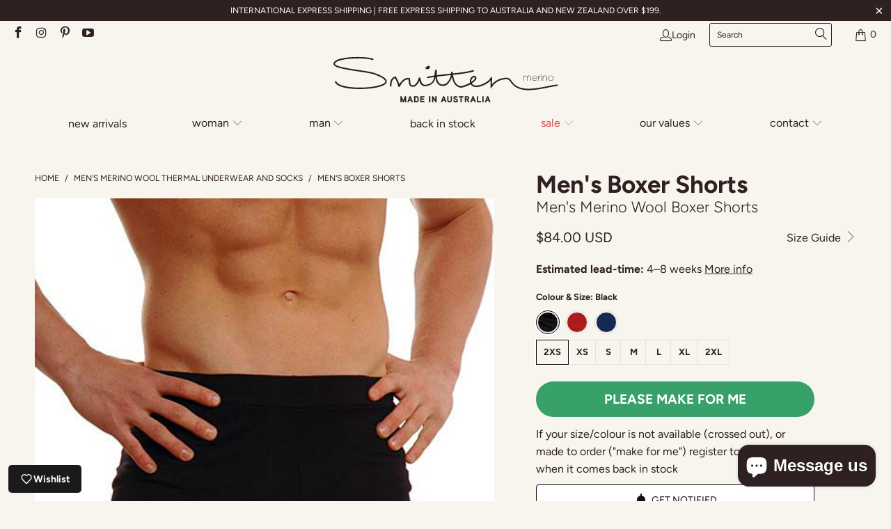

--- FILE ---
content_type: text/html; charset=utf-8
request_url: https://www.smittenmerino.com/en-us/collections/mens-merino-wool-thermal-underwear-socks/products/mens-merino-wool-boxer-mens-boxer-shorts-th00095?variant=31053231030339
body_size: 115639
content:


 <!DOCTYPE html>
<html class="no-js no-touch" lang="en"> <head><script>(function(w,d,s,l,i){w[l]=w[l]||[];w[l].push({'gtm.start':
    new Date().getTime(),event:'gtm.js'});var f=d.getElementsByTagName(s)[0],
    j=d.createElement(s),dl=l!='dataLayer'?'&l='+l:'';j.async=true;j.src=
    'https://www.googletagmanager.com/gtm.js?id='+i+dl;f.parentNode.insertBefore(j,f);
    })(window,document,'script','dataLayer', "GTM-KX8TM86");</script><script>
    window.Store = window.Store || {};
    window.Store.id = 8660484143;</script> <meta charset="utf-8"> <meta http-equiv="cleartype" content="on"> <meta name="robots" content="index,follow"> <!-- Hotjar Tracking Code for https://www.smittenmerino.com/ -->
<script>
    (function(h,o,t,j,a,r){
        h.hj=h.hj||function(){(h.hj.q=h.hj.q||[]).push(arguments)};
        h._hjSettings={hjid:2263559,hjsv:6};
        a=o.getElementsByTagName('head')[0];
        r=o.createElement('script');r.async=1;
        r.src=t+h._hjSettings.hjid+j+h._hjSettings.hjsv;
        a.appendChild(r);
    })(window,document,'https://static.hotjar.com/c/hotjar-','.js?sv=');
</script> <!-- Mobile Specific Metas --> <meta name="HandheldFriendly" content="True"> <meta name="MobileOptimized" content="320"> <meta name="viewport" content="width=device-width,initial-scale=1"> <meta name="theme-color" content="#f8f4ee"> <title>
      Men&#39;s Merino Wool Boxer Thermal Shorts | Smitten Merino</title> <meta name="description" content="Buy a Men&#39;s Boxer Boxer Shorts with free shipping to your door within Australia."/> <!-- Preconnect Domains --> <link rel="preconnect" href="https://fonts.shopifycdn.com" /> <link rel="preconnect" href="https://cdn.shopify.com" /> <!-- fallback for browsers that don't support preconnect --> <link rel="dns-prefetch" href="https://fonts.shopifycdn.com" /> <link rel="dns-prefetch" href="https://cdn.shopify.com" /> <link href="//www.smittenmerino.com/cdn/shop/t/2/assets/jquery.min.js?v=147293088974801289311715151149" as="script" rel="preload"> <link href="//www.smittenmerino.com/cdn/shop/t/2/assets/vendors.js?v=77184254037823793811686190238" as="script" rel="preload"> <link rel="preload" href="//www.smittenmerino.com/cdn/shop/t/2/assets/sections.js?v=131717595167148638871753249062" as="script"> <link rel="preload" href="//www.smittenmerino.com/cdn/shop/t/2/assets/utilities.js?v=174758723106013510521715300938" as="script"> <link rel="preload" href="//www.smittenmerino.com/cdn/shop/t/2/assets/app.js?v=102917144797182271151741756248" as="script"> <!-- Variables --> <style>
      @font-face {
  font-family: Figtree;
  font-weight: 400;
  font-style: normal;
  font-display: swap;
  src: url("//www.smittenmerino.com/cdn/fonts/figtree/figtree_n4.3c0838aba1701047e60be6a99a1b0a40ce9b8419.woff2") format("woff2"),
       url("//www.smittenmerino.com/cdn/fonts/figtree/figtree_n4.c0575d1db21fc3821f17fd6617d3dee552312137.woff") format("woff");
}


  @font-face {
  font-family: Figtree;
  font-weight: 700;
  font-style: normal;
  font-display: swap;
  src: url("//www.smittenmerino.com/cdn/fonts/figtree/figtree_n7.2fd9bfe01586148e644724096c9d75e8c7a90e55.woff2") format("woff2"),
       url("//www.smittenmerino.com/cdn/fonts/figtree/figtree_n7.ea05de92d862f9594794ab281c4c3a67501ef5fc.woff") format("woff");
}


  @font-face {
  font-family: Figtree;
  font-weight: 400;
  font-style: italic;
  font-display: swap;
  src: url("//www.smittenmerino.com/cdn/fonts/figtree/figtree_i4.89f7a4275c064845c304a4cf8a4a586060656db2.woff2") format("woff2"),
       url("//www.smittenmerino.com/cdn/fonts/figtree/figtree_i4.6f955aaaafc55a22ffc1f32ecf3756859a5ad3e2.woff") format("woff");
}


  @font-face {
  font-family: Figtree;
  font-weight: 700;
  font-style: italic;
  font-display: swap;
  src: url("//www.smittenmerino.com/cdn/fonts/figtree/figtree_i7.06add7096a6f2ab742e09ec7e498115904eda1fe.woff2") format("woff2"),
       url("//www.smittenmerino.com/cdn/fonts/figtree/figtree_i7.ee584b5fcaccdbb5518c0228158941f8df81b101.woff") format("woff");
}


  @font-face {
  font-family: Figtree;
  font-weight: 400;
  font-style: normal;
  font-display: swap;
  src: url("//www.smittenmerino.com/cdn/fonts/figtree/figtree_n4.3c0838aba1701047e60be6a99a1b0a40ce9b8419.woff2") format("woff2"),
       url("//www.smittenmerino.com/cdn/fonts/figtree/figtree_n4.c0575d1db21fc3821f17fd6617d3dee552312137.woff") format("woff");
}


  @font-face {
  font-family: Figtree;
  font-weight: 700;
  font-style: normal;
  font-display: swap;
  src: url("//www.smittenmerino.com/cdn/fonts/figtree/figtree_n7.2fd9bfe01586148e644724096c9d75e8c7a90e55.woff2") format("woff2"),
       url("//www.smittenmerino.com/cdn/fonts/figtree/figtree_n7.ea05de92d862f9594794ab281c4c3a67501ef5fc.woff") format("woff");
}


  @font-face {
  font-family: Figtree;
  font-weight: 400;
  font-style: italic;
  font-display: swap;
  src: url("//www.smittenmerino.com/cdn/fonts/figtree/figtree_i4.89f7a4275c064845c304a4cf8a4a586060656db2.woff2") format("woff2"),
       url("//www.smittenmerino.com/cdn/fonts/figtree/figtree_i4.6f955aaaafc55a22ffc1f32ecf3756859a5ad3e2.woff") format("woff");
}


  @font-face {
  font-family: Figtree;
  font-weight: 700;
  font-style: italic;
  font-display: swap;
  src: url("//www.smittenmerino.com/cdn/fonts/figtree/figtree_i7.06add7096a6f2ab742e09ec7e498115904eda1fe.woff2") format("woff2"),
       url("//www.smittenmerino.com/cdn/fonts/figtree/figtree_i7.ee584b5fcaccdbb5518c0228158941f8df81b101.woff") format("woff");
}


  @font-face {
  font-family: Figtree;
  font-weight: 400;
  font-style: normal;
  font-display: swap;
  src: url("//www.smittenmerino.com/cdn/fonts/figtree/figtree_n4.3c0838aba1701047e60be6a99a1b0a40ce9b8419.woff2") format("woff2"),
       url("//www.smittenmerino.com/cdn/fonts/figtree/figtree_n4.c0575d1db21fc3821f17fd6617d3dee552312137.woff") format("woff");
}


  @font-face {
  font-family: Figtree;
  font-weight: 700;
  font-style: normal;
  font-display: swap;
  src: url("//www.smittenmerino.com/cdn/fonts/figtree/figtree_n7.2fd9bfe01586148e644724096c9d75e8c7a90e55.woff2") format("woff2"),
       url("//www.smittenmerino.com/cdn/fonts/figtree/figtree_n7.ea05de92d862f9594794ab281c4c3a67501ef5fc.woff") format("woff");
}


  @font-face {
  font-family: Figtree;
  font-weight: 400;
  font-style: italic;
  font-display: swap;
  src: url("//www.smittenmerino.com/cdn/fonts/figtree/figtree_i4.89f7a4275c064845c304a4cf8a4a586060656db2.woff2") format("woff2"),
       url("//www.smittenmerino.com/cdn/fonts/figtree/figtree_i4.6f955aaaafc55a22ffc1f32ecf3756859a5ad3e2.woff") format("woff");
}


  @font-face {
  font-family: Figtree;
  font-weight: 700;
  font-style: italic;
  font-display: swap;
  src: url("//www.smittenmerino.com/cdn/fonts/figtree/figtree_i7.06add7096a6f2ab742e09ec7e498115904eda1fe.woff2") format("woff2"),
       url("//www.smittenmerino.com/cdn/fonts/figtree/figtree_i7.ee584b5fcaccdbb5518c0228158941f8df81b101.woff") format("woff");
}


  @font-face {
  font-family: Figtree;
  font-weight: 400;
  font-style: normal;
  font-display: swap;
  src: url("//www.smittenmerino.com/cdn/fonts/figtree/figtree_n4.3c0838aba1701047e60be6a99a1b0a40ce9b8419.woff2") format("woff2"),
       url("//www.smittenmerino.com/cdn/fonts/figtree/figtree_n4.c0575d1db21fc3821f17fd6617d3dee552312137.woff") format("woff");
}


  @font-face {
  font-family: Figtree;
  font-weight: 700;
  font-style: normal;
  font-display: swap;
  src: url("//www.smittenmerino.com/cdn/fonts/figtree/figtree_n7.2fd9bfe01586148e644724096c9d75e8c7a90e55.woff2") format("woff2"),
       url("//www.smittenmerino.com/cdn/fonts/figtree/figtree_n7.ea05de92d862f9594794ab281c4c3a67501ef5fc.woff") format("woff");
}


  @font-face {
  font-family: Figtree;
  font-weight: 400;
  font-style: italic;
  font-display: swap;
  src: url("//www.smittenmerino.com/cdn/fonts/figtree/figtree_i4.89f7a4275c064845c304a4cf8a4a586060656db2.woff2") format("woff2"),
       url("//www.smittenmerino.com/cdn/fonts/figtree/figtree_i4.6f955aaaafc55a22ffc1f32ecf3756859a5ad3e2.woff") format("woff");
}


  @font-face {
  font-family: Figtree;
  font-weight: 700;
  font-style: italic;
  font-display: swap;
  src: url("//www.smittenmerino.com/cdn/fonts/figtree/figtree_i7.06add7096a6f2ab742e09ec7e498115904eda1fe.woff2") format("woff2"),
       url("//www.smittenmerino.com/cdn/fonts/figtree/figtree_i7.ee584b5fcaccdbb5518c0228158941f8df81b101.woff") format("woff");
}


  @font-face {
  font-family: Figtree;
  font-weight: 300;
  font-style: normal;
  font-display: swap;
  src: url("//www.smittenmerino.com/cdn/fonts/figtree/figtree_n3.e4cc0323f8b9feb279bf6ced9d868d88ce80289f.woff2") format("woff2"),
       url("//www.smittenmerino.com/cdn/fonts/figtree/figtree_n3.db79ac3fb83d054d99bd79fccf8e8782b5cf449e.woff") format("woff");
}


  @font-face {
  font-family: Figtree;
  font-weight: 300;
  font-style: italic;
  font-display: swap;
  src: url("//www.smittenmerino.com/cdn/fonts/figtree/figtree_i3.914abbe7a583759f0a18bf02652c9ee1f4bb1c6d.woff2") format("woff2"),
       url("//www.smittenmerino.com/cdn/fonts/figtree/figtree_i3.3d7354f07ddb3c61082efcb69896c65d6c00d9fa.woff") format("woff");
}


  @font-face {
  font-family: Figtree;
  font-weight: 700;
  font-style: normal;
  font-display: swap;
  src: url("//www.smittenmerino.com/cdn/fonts/figtree/figtree_n7.2fd9bfe01586148e644724096c9d75e8c7a90e55.woff2") format("woff2"),
       url("//www.smittenmerino.com/cdn/fonts/figtree/figtree_n7.ea05de92d862f9594794ab281c4c3a67501ef5fc.woff") format("woff");
}


  @font-face {
  font-family: Figtree;
  font-weight: 900;
  font-style: normal;
  font-display: swap;
  src: url("//www.smittenmerino.com/cdn/fonts/figtree/figtree_n9.c9185a1dab0680c9bce2d373c6fc665d10b5e421.woff2") format("woff2"),
       url("//www.smittenmerino.com/cdn/fonts/figtree/figtree_n9.60f18207a47942453faf8770b2e7e8f4757b2493.woff") format("woff");
}


  @font-face {
  font-family: Figtree;
  font-weight: 700;
  font-style: italic;
  font-display: swap;
  src: url("//www.smittenmerino.com/cdn/fonts/figtree/figtree_i7.06add7096a6f2ab742e09ec7e498115904eda1fe.woff2") format("woff2"),
       url("//www.smittenmerino.com/cdn/fonts/figtree/figtree_i7.ee584b5fcaccdbb5518c0228158941f8df81b101.woff") format("woff");
}


  @font-face {
  font-family: Figtree;
  font-weight: 900;
  font-style: italic;
  font-display: swap;
  src: url("//www.smittenmerino.com/cdn/fonts/figtree/figtree_i9.52cfd46a18002d3eb2c8e0abf4e3a200bcdcadf0.woff2") format("woff2"),
       url("//www.smittenmerino.com/cdn/fonts/figtree/figtree_i9.771e47ee6227db726e79da4a30fbe8788fe0e115.woff") format("woff");
}


  @font-face {
  font-family: Figtree;
  font-weight: 400;
  font-style: normal;
  font-display: swap;
  src: url("//www.smittenmerino.com/cdn/fonts/figtree/figtree_n4.3c0838aba1701047e60be6a99a1b0a40ce9b8419.woff2") format("woff2"),
       url("//www.smittenmerino.com/cdn/fonts/figtree/figtree_n4.c0575d1db21fc3821f17fd6617d3dee552312137.woff") format("woff");
}


  @font-face {
  font-family: Figtree;
  font-weight: 700;
  font-style: normal;
  font-display: swap;
  src: url("//www.smittenmerino.com/cdn/fonts/figtree/figtree_n7.2fd9bfe01586148e644724096c9d75e8c7a90e55.woff2") format("woff2"),
       url("//www.smittenmerino.com/cdn/fonts/figtree/figtree_n7.ea05de92d862f9594794ab281c4c3a67501ef5fc.woff") format("woff");
}


  @font-face {
  font-family: Figtree;
  font-weight: 400;
  font-style: italic;
  font-display: swap;
  src: url("//www.smittenmerino.com/cdn/fonts/figtree/figtree_i4.89f7a4275c064845c304a4cf8a4a586060656db2.woff2") format("woff2"),
       url("//www.smittenmerino.com/cdn/fonts/figtree/figtree_i4.6f955aaaafc55a22ffc1f32ecf3756859a5ad3e2.woff") format("woff");
}


  @font-face {
  font-family: Figtree;
  font-weight: 700;
  font-style: italic;
  font-display: swap;
  src: url("//www.smittenmerino.com/cdn/fonts/figtree/figtree_i7.06add7096a6f2ab742e09ec7e498115904eda1fe.woff2") format("woff2"),
       url("//www.smittenmerino.com/cdn/fonts/figtree/figtree_i7.ee584b5fcaccdbb5518c0228158941f8df81b101.woff") format("woff");
}</style> <style data-shopify>
      @font-face {
        font-family: 'turbo';
        src: url(//www.smittenmerino.com/cdn/shop/t/2/assets/turbo.eot?v=8031775066987996871686190242);
        src: url(//www.smittenmerino.com/cdn/shop/t/2/assets/turbo.eot?v=8031775066987996871686190242) format('embedded-opentype'),
            url(//www.smittenmerino.com/cdn/shop/t/2/assets/turbo.woff?v=120982821278190993901686190239) format('woff'),
            url(//www.smittenmerino.com/cdn/shop/t/2/assets/turbo.ttf?v=40378865674909127311686190244) format('truetype'),
            url(//www.smittenmerino.com/cdn/shop/t/2/assets/turbo.svg?v=112470159262165616401686190242) format('svg');
        font-weight: normal;
        font-style: normal;
        font-display: swap;
      }
      :root {
        --color-border: #cccccc;
        --color-button-bg: #2f2121;
        --color-header-bg: rgba(248, 244, 238, 0.9);
        --color-banner-bg: #1e1e1e;
        --color-banner-bg-translucent: rgba(30, 30, 30, 0.6);
        --color-banner-bg-zero: rgba(30, 30, 30, 0);
        --color-banner-final-sale: #363636;
        --color-regular: #2f2121;
        --color-sale: #d54d4d;
        --nav-font-size: 16px;
        --width-site: 95%;
        --width-site-max: 1200px;
      }</style> <!-- Stylesheet for Fancybox library --> <link href="//www.smittenmerino.com/cdn/shop/t/2/assets/fancybox.css?v=19278034316635137701686190238" rel="stylesheet" type="text/css" media="all" /> <!-- Stylesheets for Turbo --> <link href="//www.smittenmerino.com/cdn/shop/t/2/assets/styles.css?v=165615415465643737711759333262" rel="stylesheet" type="text/css" media="all" /> <script>
      window.lazySizesConfig = window.lazySizesConfig || {};

      lazySizesConfig.expand = 300;
      lazySizesConfig.loadHidden = false;

      /*! lazysizes - v5.2.2 - bgset plugin */
      !function(e,t){var a=function(){t(e.lazySizes),e.removeEventListener("lazyunveilread",a,!0)};t=t.bind(null,e,e.document),"object"==typeof module&&module.exports?t(require("lazysizes")):"function"==typeof define&&define.amd?define(["lazysizes"],t):e.lazySizes?a():e.addEventListener("lazyunveilread",a,!0)}(window,function(e,z,g){"use strict";var c,y,b,f,i,s,n,v,m;e.addEventListener&&(c=g.cfg,y=/\s+/g,b=/\s*\|\s+|\s+\|\s*/g,f=/^(.+?)(?:\s+\[\s*(.+?)\s*\])(?:\s+\[\s*(.+?)\s*\])?$/,i=/^\s*\(*\s*type\s*:\s*(.+?)\s*\)*\s*$/,s=/\(|\)|'/,n={contain:1,cover:1},v=function(e,t){var a;t&&((a=t.match(i))&&a[1]?e.setAttribute("type",a[1]):e.setAttribute("media",c.customMedia[t]||t))},m=function(e){var t,a,i,r;e.target._lazybgset&&(a=(t=e.target)._lazybgset,(i=t.currentSrc||t.src)&&((r=g.fire(a,"bgsetproxy",{src:i,useSrc:s.test(i)?JSON.stringify(i):i})).defaultPrevented||(a.style.backgroundImage="url("+r.detail.useSrc+")")),t._lazybgsetLoading&&(g.fire(a,"_lazyloaded",{},!1,!0),delete t._lazybgsetLoading))},addEventListener("lazybeforeunveil",function(e){var t,a,i,r,s,n,l,d,o,u;!e.defaultPrevented&&(t=e.target.getAttribute("data-bgset"))&&(o=e.target,(u=z.createElement("img")).alt="",u._lazybgsetLoading=!0,e.detail.firesLoad=!0,a=t,i=o,r=u,s=z.createElement("picture"),n=i.getAttribute(c.sizesAttr),l=i.getAttribute("data-ratio"),d=i.getAttribute("data-optimumx"),i._lazybgset&&i._lazybgset.parentNode==i&&i.removeChild(i._lazybgset),Object.defineProperty(r,"_lazybgset",{value:i,writable:!0}),Object.defineProperty(i,"_lazybgset",{value:s,writable:!0}),a=a.replace(y," ").split(b),s.style.display="none",r.className=c.lazyClass,1!=a.length||n||(n="auto"),a.forEach(function(e){var t,a=z.createElement("source");n&&"auto"!=n&&a.setAttribute("sizes",n),(t=e.match(f))?(a.setAttribute(c.srcsetAttr,t[1]),v(a,t[2]),v(a,t[3])):a.setAttribute(c.srcsetAttr,e),s.appendChild(a)}),n&&(r.setAttribute(c.sizesAttr,n),i.removeAttribute(c.sizesAttr),i.removeAttribute("sizes")),d&&r.setAttribute("data-optimumx",d),l&&r.setAttribute("data-ratio",l),s.appendChild(r),i.appendChild(s),setTimeout(function(){g.loader.unveil(u),g.rAF(function(){g.fire(u,"_lazyloaded",{},!0,!0),u.complete&&m({target:u})})}))}),z.addEventListener("load",m,!0),e.addEventListener("lazybeforesizes",function(e){var t,a,i,r;e.detail.instance==g&&e.target._lazybgset&&e.detail.dataAttr&&(t=e.target._lazybgset,i=t,r=(getComputedStyle(i)||{getPropertyValue:function(){}}).getPropertyValue("background-size"),!n[r]&&n[i.style.backgroundSize]&&(r=i.style.backgroundSize),n[a=r]&&(e.target._lazysizesParentFit=a,g.rAF(function(){e.target.setAttribute("data-parent-fit",a),e.target._lazysizesParentFit&&delete e.target._lazysizesParentFit})))},!0),z.documentElement.addEventListener("lazybeforesizes",function(e){var t,a;!e.defaultPrevented&&e.target._lazybgset&&e.detail.instance==g&&(e.detail.width=(t=e.target._lazybgset,a=g.gW(t,t.parentNode),(!t._lazysizesWidth||a>t._lazysizesWidth)&&(t._lazysizesWidth=a),t._lazysizesWidth))}))});

      /*! lazysizes - v5.2.2 */
      !function(e){var t=function(u,D,f){"use strict";var k,H;if(function(){var e;var t={lazyClass:"lazyload",loadedClass:"lazyloaded",loadingClass:"lazyloading",preloadClass:"lazypreload",errorClass:"lazyerror",autosizesClass:"lazyautosizes",srcAttr:"data-src",srcsetAttr:"data-srcset",sizesAttr:"data-sizes",minSize:40,customMedia:{},init:true,expFactor:1.5,hFac:.8,loadMode:2,loadHidden:true,ricTimeout:0,throttleDelay:125};H=u.lazySizesConfig||u.lazysizesConfig||{};for(e in t){if(!(e in H)){H[e]=t[e]}}}(),!D||!D.getElementsByClassName){return{init:function(){},cfg:H,noSupport:true}}var O=D.documentElement,a=u.HTMLPictureElement,P="addEventListener",$="getAttribute",q=u[P].bind(u),I=u.setTimeout,U=u.requestAnimationFrame||I,l=u.requestIdleCallback,j=/^picture$/i,r=["load","error","lazyincluded","_lazyloaded"],i={},G=Array.prototype.forEach,J=function(e,t){if(!i[t]){i[t]=new RegExp("(\\s|^)"+t+"(\\s|$)")}return i[t].test(e[$]("class")||"")&&i[t]},K=function(e,t){if(!J(e,t)){e.setAttribute("class",(e[$]("class")||"").trim()+" "+t)}},Q=function(e,t){var i;if(i=J(e,t)){e.setAttribute("class",(e[$]("class")||"").replace(i," "))}},V=function(t,i,e){var a=e?P:"removeEventListener";if(e){V(t,i)}r.forEach(function(e){t[a](e,i)})},X=function(e,t,i,a,r){var n=D.createEvent("Event");if(!i){i={}}i.instance=k;n.initEvent(t,!a,!r);n.detail=i;e.dispatchEvent(n);return n},Y=function(e,t){var i;if(!a&&(i=u.picturefill||H.pf)){if(t&&t.src&&!e[$]("srcset")){e.setAttribute("srcset",t.src)}i({reevaluate:true,elements:[e]})}else if(t&&t.src){e.src=t.src}},Z=function(e,t){return(getComputedStyle(e,null)||{})[t]},s=function(e,t,i){i=i||e.offsetWidth;while(i<H.minSize&&t&&!e._lazysizesWidth){i=t.offsetWidth;t=t.parentNode}return i},ee=function(){var i,a;var t=[];var r=[];var n=t;var s=function(){var e=n;n=t.length?r:t;i=true;a=false;while(e.length){e.shift()()}i=false};var e=function(e,t){if(i&&!t){e.apply(this,arguments)}else{n.push(e);if(!a){a=true;(D.hidden?I:U)(s)}}};e._lsFlush=s;return e}(),te=function(i,e){return e?function(){ee(i)}:function(){var e=this;var t=arguments;ee(function(){i.apply(e,t)})}},ie=function(e){var i;var a=0;var r=H.throttleDelay;var n=H.ricTimeout;var t=function(){i=false;a=f.now();e()};var s=l&&n>49?function(){l(t,{timeout:n});if(n!==H.ricTimeout){n=H.ricTimeout}}:te(function(){I(t)},true);return function(e){var t;if(e=e===true){n=33}if(i){return}i=true;t=r-(f.now()-a);if(t<0){t=0}if(e||t<9){s()}else{I(s,t)}}},ae=function(e){var t,i;var a=99;var r=function(){t=null;e()};var n=function(){var e=f.now()-i;if(e<a){I(n,a-e)}else{(l||r)(r)}};return function(){i=f.now();if(!t){t=I(n,a)}}},e=function(){var v,m,c,h,e;var y,z,g,p,C,b,A;var n=/^img$/i;var d=/^iframe$/i;var E="onscroll"in u&&!/(gle|ing)bot/.test(navigator.userAgent);var _=0;var w=0;var N=0;var M=-1;var x=function(e){N--;if(!e||N<0||!e.target){N=0}};var W=function(e){if(A==null){A=Z(D.body,"visibility")=="hidden"}return A||!(Z(e.parentNode,"visibility")=="hidden"&&Z(e,"visibility")=="hidden")};var S=function(e,t){var i;var a=e;var r=W(e);g-=t;b+=t;p-=t;C+=t;while(r&&(a=a.offsetParent)&&a!=D.body&&a!=O){r=(Z(a,"opacity")||1)>0;if(r&&Z(a,"overflow")!="visible"){i=a.getBoundingClientRect();r=C>i.left&&p<i.right&&b>i.top-1&&g<i.bottom+1}}return r};var t=function(){var e,t,i,a,r,n,s,l,o,u,f,c;var d=k.elements;if((h=H.loadMode)&&N<8&&(e=d.length)){t=0;M++;for(;t<e;t++){if(!d[t]||d[t]._lazyRace){continue}if(!E||k.prematureUnveil&&k.prematureUnveil(d[t])){R(d[t]);continue}if(!(l=d[t][$]("data-expand"))||!(n=l*1)){n=w}if(!u){u=!H.expand||H.expand<1?O.clientHeight>500&&O.clientWidth>500?500:370:H.expand;k._defEx=u;f=u*H.expFactor;c=H.hFac;A=null;if(w<f&&N<1&&M>2&&h>2&&!D.hidden){w=f;M=0}else if(h>1&&M>1&&N<6){w=u}else{w=_}}if(o!==n){y=innerWidth+n*c;z=innerHeight+n;s=n*-1;o=n}i=d[t].getBoundingClientRect();if((b=i.bottom)>=s&&(g=i.top)<=z&&(C=i.right)>=s*c&&(p=i.left)<=y&&(b||C||p||g)&&(H.loadHidden||W(d[t]))&&(m&&N<3&&!l&&(h<3||M<4)||S(d[t],n))){R(d[t]);r=true;if(N>9){break}}else if(!r&&m&&!a&&N<4&&M<4&&h>2&&(v[0]||H.preloadAfterLoad)&&(v[0]||!l&&(b||C||p||g||d[t][$](H.sizesAttr)!="auto"))){a=v[0]||d[t]}}if(a&&!r){R(a)}}};var i=ie(t);var B=function(e){var t=e.target;if(t._lazyCache){delete t._lazyCache;return}x(e);K(t,H.loadedClass);Q(t,H.loadingClass);V(t,L);X(t,"lazyloaded")};var a=te(B);var L=function(e){a({target:e.target})};var T=function(t,i){try{t.contentWindow.location.replace(i)}catch(e){t.src=i}};var F=function(e){var t;var i=e[$](H.srcsetAttr);if(t=H.customMedia[e[$]("data-media")||e[$]("media")]){e.setAttribute("media",t)}if(i){e.setAttribute("srcset",i)}};var s=te(function(t,e,i,a,r){var n,s,l,o,u,f;if(!(u=X(t,"lazybeforeunveil",e)).defaultPrevented){if(a){if(i){K(t,H.autosizesClass)}else{t.setAttribute("sizes",a)}}s=t[$](H.srcsetAttr);n=t[$](H.srcAttr);if(r){l=t.parentNode;o=l&&j.test(l.nodeName||"")}f=e.firesLoad||"src"in t&&(s||n||o);u={target:t};K(t,H.loadingClass);if(f){clearTimeout(c);c=I(x,2500);V(t,L,true)}if(o){G.call(l.getElementsByTagName("source"),F)}if(s){t.setAttribute("srcset",s)}else if(n&&!o){if(d.test(t.nodeName)){T(t,n)}else{t.src=n}}if(r&&(s||o)){Y(t,{src:n})}}if(t._lazyRace){delete t._lazyRace}Q(t,H.lazyClass);ee(function(){var e=t.complete&&t.naturalWidth>1;if(!f||e){if(e){K(t,"ls-is-cached")}B(u);t._lazyCache=true;I(function(){if("_lazyCache"in t){delete t._lazyCache}},9)}if(t.loading=="lazy"){N--}},true)});var R=function(e){if(e._lazyRace){return}var t;var i=n.test(e.nodeName);var a=i&&(e[$](H.sizesAttr)||e[$]("sizes"));var r=a=="auto";if((r||!m)&&i&&(e[$]("src")||e.srcset)&&!e.complete&&!J(e,H.errorClass)&&J(e,H.lazyClass)){return}t=X(e,"lazyunveilread").detail;if(r){re.updateElem(e,true,e.offsetWidth)}e._lazyRace=true;N++;s(e,t,r,a,i)};var r=ae(function(){H.loadMode=3;i()});var l=function(){if(H.loadMode==3){H.loadMode=2}r()};var o=function(){if(m){return}if(f.now()-e<999){I(o,999);return}m=true;H.loadMode=3;i();q("scroll",l,true)};return{_:function(){e=f.now();k.elements=D.getElementsByClassName(H.lazyClass);v=D.getElementsByClassName(H.lazyClass+" "+H.preloadClass);q("scroll",i,true);q("resize",i,true);q("pageshow",function(e){if(e.persisted){var t=D.querySelectorAll("."+H.loadingClass);if(t.length&&t.forEach){U(function(){t.forEach(function(e){if(e.complete){R(e)}})})}}});if(u.MutationObserver){new MutationObserver(i).observe(O,{childList:true,subtree:true,attributes:true})}else{O[P]("DOMNodeInserted",i,true);O[P]("DOMAttrModified",i,true);setInterval(i,999)}q("hashchange",i,true);["focus","mouseover","click","load","transitionend","animationend"].forEach(function(e){D[P](e,i,true)});if(/d$|^c/.test(D.readyState)){o()}else{q("load",o);D[P]("DOMContentLoaded",i);I(o,2e4)}if(k.elements.length){t();ee._lsFlush()}else{i()}},checkElems:i,unveil:R,_aLSL:l}}(),re=function(){var i;var n=te(function(e,t,i,a){var r,n,s;e._lazysizesWidth=a;a+="px";e.setAttribute("sizes",a);if(j.test(t.nodeName||"")){r=t.getElementsByTagName("source");for(n=0,s=r.length;n<s;n++){r[n].setAttribute("sizes",a)}}if(!i.detail.dataAttr){Y(e,i.detail)}});var a=function(e,t,i){var a;var r=e.parentNode;if(r){i=s(e,r,i);a=X(e,"lazybeforesizes",{width:i,dataAttr:!!t});if(!a.defaultPrevented){i=a.detail.width;if(i&&i!==e._lazysizesWidth){n(e,r,a,i)}}}};var e=function(){var e;var t=i.length;if(t){e=0;for(;e<t;e++){a(i[e])}}};var t=ae(e);return{_:function(){i=D.getElementsByClassName(H.autosizesClass);q("resize",t)},checkElems:t,updateElem:a}}(),t=function(){if(!t.i&&D.getElementsByClassName){t.i=true;re._();e._()}};return I(function(){H.init&&t()}),k={cfg:H,autoSizer:re,loader:e,init:t,uP:Y,aC:K,rC:Q,hC:J,fire:X,gW:s,rAF:ee}}(e,e.document,Date);e.lazySizes=t,"object"==typeof module&&module.exports&&(module.exports=t)}("undefined"!=typeof window?window:{});</script> <!-- Icons --> <link rel="shortcut icon" type="image/x-icon" href="//www.smittenmerino.com/cdn/shop/t/2/assets/favicon.png?v=175114848398675695541686190243"> <link rel="canonical" href="https://www.smittenmerino.com/en-us/products/mens-merino-wool-boxer-mens-boxer-shorts-th00095"/> <script src="//www.smittenmerino.com/cdn/shop/t/2/assets/jquery.min.js?v=147293088974801289311715151149" defer></script> <script src="//www.smittenmerino.com/cdn/shop/t/2/assets/currencies.js?v=104585741455031924401686190238" defer></script> <script>
      window.PXUTheme = window.PXUTheme || {};
      window.PXUTheme.version = '8.3.0';
      window.PXUTheme.name = 'Turbo';</script>
    


    
<template id="price-ui"><span class="price " data-price></span><span class="compare-at-price" data-compare-at-price></span><span class="unit-pricing" data-unit-pricing></span></template> <template id="price-ui-badge"><div class="price-ui-badge__sticker price-ui-badge__sticker--"> <span class="price-ui-badge__sticker-text" data-badge></span></div></template> <template id="price-ui__price"><span class="money" data-price></span></template> <template id="price-ui__price-range"><span class="price-min" data-price-min><span class="money" data-price></span></span> - <span class="price-max" data-price-max><span class="money" data-price></span></span></template> <template id="price-ui__unit-pricing"><span class="unit-quantity" data-unit-quantity></span> | <span class="unit-price" data-unit-price><span class="money" data-price></span></span> / <span class="unit-measurement" data-unit-measurement></span></template> <template id="price-ui-badge__percent-savings-range">Save up to <span data-price-percent></span>%</template> <template id="price-ui-badge__percent-savings">Save <span data-price-percent></span>%</template> <template id="price-ui-badge__price-savings-range">Save up to <span class="money" data-price></span></template> <template id="price-ui-badge__price-savings">Save <span class="money" data-price></span></template> <template id="price-ui-badge__on-sale">Sale</template> <template id="price-ui-badge__sold-out">Sold out</template> <template id="price-ui-badge__in-stock">In stock</template> <script>
      
window.PXUTheme = window.PXUTheme || {};


window.PXUTheme.theme_settings = {};
window.PXUTheme.currency = {};
window.PXUTheme.routes = window.PXUTheme.routes || {};


window.PXUTheme.theme_settings.display_tos_checkbox = false;
window.PXUTheme.theme_settings.go_to_checkout = true;
window.PXUTheme.theme_settings.cart_action = "ajax";
window.PXUTheme.theme_settings.cart_shipping_calculator = false;


window.PXUTheme.theme_settings.collection_swatches = true;
window.PXUTheme.theme_settings.collection_secondary_image = true;


window.PXUTheme.currency.show_multiple_currencies = false;
window.PXUTheme.currency.shop_currency = "AUD";
window.PXUTheme.currency.default_currency = "AUD";
window.PXUTheme.currency.display_format = "money_with_currency_format";
window.PXUTheme.currency.money_format = "${{amount}} USD";
window.PXUTheme.currency.money_format_no_currency = "${{amount}}";
window.PXUTheme.currency.money_format_currency = "${{amount}} USD";
window.PXUTheme.currency.native_multi_currency = true;
window.PXUTheme.currency.iso_code = "USD";
window.PXUTheme.currency.symbol = "$";


window.PXUTheme.theme_settings.display_inventory_left = false;
window.PXUTheme.theme_settings.inventory_threshold = 10;
window.PXUTheme.theme_settings.limit_quantity = false;


window.PXUTheme.theme_settings.menu_position = null;


window.PXUTheme.theme_settings.newsletter_popup = true;
window.PXUTheme.theme_settings.newsletter_popup_days = "30";
window.PXUTheme.theme_settings.newsletter_popup_mobile = true;
window.PXUTheme.theme_settings.newsletter_popup_seconds = 8;


window.PXUTheme.theme_settings.pagination_type = "infinite_scroll";


window.PXUTheme.theme_settings.enable_shopify_collection_badges = false;
window.PXUTheme.theme_settings.quick_shop_thumbnail_position = null;
window.PXUTheme.theme_settings.product_form_style = "radio";
window.PXUTheme.theme_settings.sale_banner_enabled = true;
window.PXUTheme.theme_settings.display_savings = true;
window.PXUTheme.theme_settings.display_sold_out_price = true;
window.PXUTheme.theme_settings.free_text = "Free";
window.PXUTheme.theme_settings.video_looping = null;
window.PXUTheme.theme_settings.quick_shop_style = "popup";
window.PXUTheme.theme_settings.hover_enabled = false;


window.PXUTheme.routes.cart_url = "/en-us/cart";
window.PXUTheme.routes.cart_add_url = "/en-us/cart/add";
window.PXUTheme.routes.cart_change_url = "/en-us/cart/change";
window.PXUTheme.routes.cart_update_url = "/en-us/cart/update";
window.PXUTheme.routes.root_url = "/en-us";
window.PXUTheme.routes.search_url = "/en-us/search";
window.PXUTheme.routes.all_products_collection_url = "/en-us/collections/all";
window.PXUTheme.routes.product_recommendations_url = "/en-us/recommendations/products";


window.PXUTheme.theme_settings.image_loading_style = "blur-up";


window.PXUTheme.theme_settings.search_option = "product";
window.PXUTheme.theme_settings.search_items_to_display = 5;
window.PXUTheme.theme_settings.enable_autocomplete = true;


window.PXUTheme.theme_settings.page_dots_enabled = true;
window.PXUTheme.theme_settings.slideshow_arrow_size = "regular";


window.PXUTheme.theme_settings.quick_shop_enabled = false;


window.PXUTheme.translation = {};


window.PXUTheme.translation.agree_to_terms_warning = "You must agree with the terms and conditions to checkout.";
window.PXUTheme.translation.one_item_left = "item left";
window.PXUTheme.translation.items_left_text = "items left";
window.PXUTheme.translation.cart_savings_text = "Total Savings";
window.PXUTheme.translation.cart_discount_text = "Discount";
window.PXUTheme.translation.cart_subtotal_text = "Subtotal";
window.PXUTheme.translation.cart_remove_text = "Remove";
window.PXUTheme.translation.cart_free_text = "Free";


window.PXUTheme.translation.newsletter_success_text = "Thank you for joining our mailing list!";


window.PXUTheme.translation.notify_email = "Enter your email address...";
window.PXUTheme.translation.notify_email_value = "Email";
window.PXUTheme.translation.notify_email_send = "Send";
window.PXUTheme.translation.notify_message_first = "Please notify me when ";
window.PXUTheme.translation.notify_message_last = " becomes available - ";
window.PXUTheme.translation.notify_success_text = "Thanks! We will notify you when this product becomes available!";


window.PXUTheme.translation.add_to_cart = "Add to Cart";
window.PXUTheme.translation.coming_soon_text = "Coming Soon";
window.PXUTheme.translation.sold_out_text = "Sold Out";
window.PXUTheme.translation.sale_text = "Sale";
window.PXUTheme.translation.savings_text = "You Save";
window.PXUTheme.translation.from_text = "from";
window.PXUTheme.translation.new_text = "New";
window.PXUTheme.translation.pre_order_text = "Please Make for Me";
window.PXUTheme.translation.unavailable_text = "Unavailable";


window.PXUTheme.translation.all_results = "View all results";
window.PXUTheme.translation.no_results = "Sorry, no results!";


window.PXUTheme.media_queries = {};
window.PXUTheme.media_queries.small = window.matchMedia( "(max-width: 480px)" );
window.PXUTheme.media_queries.medium = window.matchMedia( "(max-width: 798px)" );
window.PXUTheme.media_queries.large = window.matchMedia( "(min-width: 799px)" );
window.PXUTheme.media_queries.larger = window.matchMedia( "(min-width: 960px)" );
window.PXUTheme.media_queries.xlarge = window.matchMedia( "(min-width: 1200px)" );
window.PXUTheme.media_queries.ie10 = window.matchMedia( "all and (-ms-high-contrast: none), (-ms-high-contrast: active)" );
window.PXUTheme.media_queries.tablet = window.matchMedia( "only screen and (min-width: 799px) and (max-width: 1024px)" );
window.PXUTheme.media_queries.mobile_and_tablet = window.matchMedia( "(max-width: 1024px)" );</script> <script src="//www.smittenmerino.com/cdn/shop/t/2/assets/vendors.js?v=77184254037823793811686190238" defer></script> <script src="//www.smittenmerino.com/cdn/shop/t/2/assets/sections.js?v=131717595167148638871753249062" defer></script> <script src="//www.smittenmerino.com/cdn/shop/t/2/assets/utilities.js?v=174758723106013510521715300938" defer></script> <script src="//www.smittenmerino.com/cdn/shop/t/2/assets/app.js?v=102917144797182271151741756248" defer></script> <script></script> <script>window.performance && window.performance.mark && window.performance.mark('shopify.content_for_header.start');</script><meta name="google-site-verification" content="WzHxZeV1vIJIX5e6fPB-3ZkyboR5lqTREgCIyKp0lmU">
<meta name="facebook-domain-verification" content="0p9ehhn3hsizsby8sdcj2ag4qh5119">
<meta id="shopify-digital-wallet" name="shopify-digital-wallet" content="/8660484143/digital_wallets/dialog">
<meta name="shopify-checkout-api-token" content="77e2d4b93c981636504ff35cb14f2b80">
<meta id="in-context-paypal-metadata" data-shop-id="8660484143" data-venmo-supported="false" data-environment="production" data-locale="en_US" data-paypal-v4="true" data-currency="USD">
<link rel="alternate" hreflang="x-default" href="https://www.smittenmerino.com/products/mens-merino-wool-boxer-mens-boxer-shorts-th00095">
<link rel="alternate" hreflang="en-US" href="https://www.smittenmerino.com/en-us/products/mens-merino-wool-boxer-mens-boxer-shorts-th00095">
<link rel="alternate" hreflang="en-AU" href="https://www.smittenmerino.com/products/mens-merino-wool-boxer-mens-boxer-shorts-th00095">
<link rel="alternate" type="application/json+oembed" href="https://www.smittenmerino.com/en-us/products/mens-merino-wool-boxer-mens-boxer-shorts-th00095.oembed">
<script async="async" src="/checkouts/internal/preloads.js?locale=en-US"></script>
<link rel="preconnect" href="https://shop.app" crossorigin="anonymous">
<script async="async" src="https://shop.app/checkouts/internal/preloads.js?locale=en-US&shop_id=8660484143" crossorigin="anonymous"></script>
<script id="apple-pay-shop-capabilities" type="application/json">{"shopId":8660484143,"countryCode":"AU","currencyCode":"USD","merchantCapabilities":["supports3DS"],"merchantId":"gid:\/\/shopify\/Shop\/8660484143","merchantName":"Smitten Merino","requiredBillingContactFields":["postalAddress","email","phone"],"requiredShippingContactFields":["postalAddress","email","phone"],"shippingType":"shipping","supportedNetworks":["visa","masterCard","amex","jcb"],"total":{"type":"pending","label":"Smitten Merino","amount":"1.00"},"shopifyPaymentsEnabled":true,"supportsSubscriptions":true}</script>
<script id="shopify-features" type="application/json">{"accessToken":"77e2d4b93c981636504ff35cb14f2b80","betas":["rich-media-storefront-analytics"],"domain":"www.smittenmerino.com","predictiveSearch":true,"shopId":8660484143,"locale":"en"}</script>
<script>var Shopify = Shopify || {};
Shopify.shop = "smitten-merino.myshopify.com";
Shopify.locale = "en";
Shopify.currency = {"active":"USD","rate":"0.7116846"};
Shopify.country = "US";
Shopify.theme = {"name":"smitten-shopify-theme\/main","id":133347705031,"schema_name":"Turbo","schema_version":"8.3.0","theme_store_id":null,"role":"main"};
Shopify.theme.handle = "null";
Shopify.theme.style = {"id":null,"handle":null};
Shopify.cdnHost = "www.smittenmerino.com/cdn";
Shopify.routes = Shopify.routes || {};
Shopify.routes.root = "/en-us/";</script>
<script type="module">!function(o){(o.Shopify=o.Shopify||{}).modules=!0}(window);</script>
<script>!function(o){function n(){var o=[];function n(){o.push(Array.prototype.slice.apply(arguments))}return n.q=o,n}var t=o.Shopify=o.Shopify||{};t.loadFeatures=n(),t.autoloadFeatures=n()}(window);</script>
<script>
  window.ShopifyPay = window.ShopifyPay || {};
  window.ShopifyPay.apiHost = "shop.app\/pay";
  window.ShopifyPay.redirectState = null;
</script>
<script id="shop-js-analytics" type="application/json">{"pageType":"product"}</script>
<script defer="defer" async type="module" src="//www.smittenmerino.com/cdn/shopifycloud/shop-js/modules/v2/client.init-shop-cart-sync_WVOgQShq.en.esm.js"></script>
<script defer="defer" async type="module" src="//www.smittenmerino.com/cdn/shopifycloud/shop-js/modules/v2/chunk.common_C_13GLB1.esm.js"></script>
<script defer="defer" async type="module" src="//www.smittenmerino.com/cdn/shopifycloud/shop-js/modules/v2/chunk.modal_CLfMGd0m.esm.js"></script>
<script type="module">
  await import("//www.smittenmerino.com/cdn/shopifycloud/shop-js/modules/v2/client.init-shop-cart-sync_WVOgQShq.en.esm.js");
await import("//www.smittenmerino.com/cdn/shopifycloud/shop-js/modules/v2/chunk.common_C_13GLB1.esm.js");
await import("//www.smittenmerino.com/cdn/shopifycloud/shop-js/modules/v2/chunk.modal_CLfMGd0m.esm.js");

  window.Shopify.SignInWithShop?.initShopCartSync?.({"fedCMEnabled":true,"windoidEnabled":true});

</script>
<script>
  window.Shopify = window.Shopify || {};
  if (!window.Shopify.featureAssets) window.Shopify.featureAssets = {};
  window.Shopify.featureAssets['shop-js'] = {"shop-cart-sync":["modules/v2/client.shop-cart-sync_DuR37GeY.en.esm.js","modules/v2/chunk.common_C_13GLB1.esm.js","modules/v2/chunk.modal_CLfMGd0m.esm.js"],"init-fed-cm":["modules/v2/client.init-fed-cm_BucUoe6W.en.esm.js","modules/v2/chunk.common_C_13GLB1.esm.js","modules/v2/chunk.modal_CLfMGd0m.esm.js"],"shop-toast-manager":["modules/v2/client.shop-toast-manager_B0JfrpKj.en.esm.js","modules/v2/chunk.common_C_13GLB1.esm.js","modules/v2/chunk.modal_CLfMGd0m.esm.js"],"init-shop-cart-sync":["modules/v2/client.init-shop-cart-sync_WVOgQShq.en.esm.js","modules/v2/chunk.common_C_13GLB1.esm.js","modules/v2/chunk.modal_CLfMGd0m.esm.js"],"shop-button":["modules/v2/client.shop-button_B_U3bv27.en.esm.js","modules/v2/chunk.common_C_13GLB1.esm.js","modules/v2/chunk.modal_CLfMGd0m.esm.js"],"init-windoid":["modules/v2/client.init-windoid_DuP9q_di.en.esm.js","modules/v2/chunk.common_C_13GLB1.esm.js","modules/v2/chunk.modal_CLfMGd0m.esm.js"],"shop-cash-offers":["modules/v2/client.shop-cash-offers_BmULhtno.en.esm.js","modules/v2/chunk.common_C_13GLB1.esm.js","modules/v2/chunk.modal_CLfMGd0m.esm.js"],"pay-button":["modules/v2/client.pay-button_CrPSEbOK.en.esm.js","modules/v2/chunk.common_C_13GLB1.esm.js","modules/v2/chunk.modal_CLfMGd0m.esm.js"],"init-customer-accounts":["modules/v2/client.init-customer-accounts_jNk9cPYQ.en.esm.js","modules/v2/client.shop-login-button_DJ5ldayH.en.esm.js","modules/v2/chunk.common_C_13GLB1.esm.js","modules/v2/chunk.modal_CLfMGd0m.esm.js"],"avatar":["modules/v2/client.avatar_BTnouDA3.en.esm.js"],"checkout-modal":["modules/v2/client.checkout-modal_pBPyh9w8.en.esm.js","modules/v2/chunk.common_C_13GLB1.esm.js","modules/v2/chunk.modal_CLfMGd0m.esm.js"],"init-shop-for-new-customer-accounts":["modules/v2/client.init-shop-for-new-customer-accounts_BUoCy7a5.en.esm.js","modules/v2/client.shop-login-button_DJ5ldayH.en.esm.js","modules/v2/chunk.common_C_13GLB1.esm.js","modules/v2/chunk.modal_CLfMGd0m.esm.js"],"init-customer-accounts-sign-up":["modules/v2/client.init-customer-accounts-sign-up_CnczCz9H.en.esm.js","modules/v2/client.shop-login-button_DJ5ldayH.en.esm.js","modules/v2/chunk.common_C_13GLB1.esm.js","modules/v2/chunk.modal_CLfMGd0m.esm.js"],"init-shop-email-lookup-coordinator":["modules/v2/client.init-shop-email-lookup-coordinator_CzjY5t9o.en.esm.js","modules/v2/chunk.common_C_13GLB1.esm.js","modules/v2/chunk.modal_CLfMGd0m.esm.js"],"shop-follow-button":["modules/v2/client.shop-follow-button_CsYC63q7.en.esm.js","modules/v2/chunk.common_C_13GLB1.esm.js","modules/v2/chunk.modal_CLfMGd0m.esm.js"],"shop-login-button":["modules/v2/client.shop-login-button_DJ5ldayH.en.esm.js","modules/v2/chunk.common_C_13GLB1.esm.js","modules/v2/chunk.modal_CLfMGd0m.esm.js"],"shop-login":["modules/v2/client.shop-login_B9ccPdmx.en.esm.js","modules/v2/chunk.common_C_13GLB1.esm.js","modules/v2/chunk.modal_CLfMGd0m.esm.js"],"lead-capture":["modules/v2/client.lead-capture_D0K_KgYb.en.esm.js","modules/v2/chunk.common_C_13GLB1.esm.js","modules/v2/chunk.modal_CLfMGd0m.esm.js"],"payment-terms":["modules/v2/client.payment-terms_BWmiNN46.en.esm.js","modules/v2/chunk.common_C_13GLB1.esm.js","modules/v2/chunk.modal_CLfMGd0m.esm.js"]};
</script>
<script>(function() {
  var isLoaded = false;
  function asyncLoad() {
    if (isLoaded) return;
    isLoaded = true;
    var urls = ["https:\/\/dashboard.mailerlite.com\/shopify\/10788\/762665?shop=smitten-merino.myshopify.com"];
    for (var i = 0; i <urls.length; i++) {
      var s = document.createElement('script');
      s.type = 'text/javascript';
      s.async = true;
      s.src = urls[i];
      var x = document.getElementsByTagName('script')[0];
      x.parentNode.insertBefore(s, x);
    }
  };
  if(window.attachEvent) {
    window.attachEvent('onload', asyncLoad);
  } else {
    window.addEventListener('load', asyncLoad, false);
  }
})();</script>
<script id="__st">var __st={"a":8660484143,"offset":39600,"reqid":"8908b950-4ab5-47a2-a444-a4b3716bccc5-1769538352","pageurl":"www.smittenmerino.com\/en-us\/collections\/mens-merino-wool-thermal-underwear-socks\/products\/mens-merino-wool-boxer-mens-boxer-shorts-th00095?variant=31053231030339","u":"52986edd81e1","p":"product","rtyp":"product","rid":4320866566211};</script>
<script>window.ShopifyPaypalV4VisibilityTracking = true;</script>
<script id="captcha-bootstrap">!function(){'use strict';const t='contact',e='account',n='new_comment',o=[[t,t],['blogs',n],['comments',n],[t,'customer']],c=[[e,'customer_login'],[e,'guest_login'],[e,'recover_customer_password'],[e,'create_customer']],r=t=>t.map((([t,e])=>`form[action*='/${t}']:not([data-nocaptcha='true']) input[name='form_type'][value='${e}']`)).join(','),a=t=>()=>t?[...document.querySelectorAll(t)].map((t=>t.form)):[];function s(){const t=[...o],e=r(t);return a(e)}const i='password',u='form_key',d=['recaptcha-v3-token','g-recaptcha-response','h-captcha-response',i],f=()=>{try{return window.sessionStorage}catch{return}},m='__shopify_v',_=t=>t.elements[u];function p(t,e,n=!1){try{const o=window.sessionStorage,c=JSON.parse(o.getItem(e)),{data:r}=function(t){const{data:e,action:n}=t;return t[m]||n?{data:e,action:n}:{data:t,action:n}}(c);for(const[e,n]of Object.entries(r))t.elements[e]&&(t.elements[e].value=n);n&&o.removeItem(e)}catch(o){console.error('form repopulation failed',{error:o})}}const l='form_type',E='cptcha';function T(t){t.dataset[E]=!0}const w=window,h=w.document,L='Shopify',v='ce_forms',y='captcha';let A=!1;((t,e)=>{const n=(g='f06e6c50-85a8-45c8-87d0-21a2b65856fe',I='https://cdn.shopify.com/shopifycloud/storefront-forms-hcaptcha/ce_storefront_forms_captcha_hcaptcha.v1.5.2.iife.js',D={infoText:'Protected by hCaptcha',privacyText:'Privacy',termsText:'Terms'},(t,e,n)=>{const o=w[L][v],c=o.bindForm;if(c)return c(t,g,e,D).then(n);var r;o.q.push([[t,g,e,D],n]),r=I,A||(h.body.append(Object.assign(h.createElement('script'),{id:'captcha-provider',async:!0,src:r})),A=!0)});var g,I,D;w[L]=w[L]||{},w[L][v]=w[L][v]||{},w[L][v].q=[],w[L][y]=w[L][y]||{},w[L][y].protect=function(t,e){n(t,void 0,e),T(t)},Object.freeze(w[L][y]),function(t,e,n,w,h,L){const[v,y,A,g]=function(t,e,n){const i=e?o:[],u=t?c:[],d=[...i,...u],f=r(d),m=r(i),_=r(d.filter((([t,e])=>n.includes(e))));return[a(f),a(m),a(_),s()]}(w,h,L),I=t=>{const e=t.target;return e instanceof HTMLFormElement?e:e&&e.form},D=t=>v().includes(t);t.addEventListener('submit',(t=>{const e=I(t);if(!e)return;const n=D(e)&&!e.dataset.hcaptchaBound&&!e.dataset.recaptchaBound,o=_(e),c=g().includes(e)&&(!o||!o.value);(n||c)&&t.preventDefault(),c&&!n&&(function(t){try{if(!f())return;!function(t){const e=f();if(!e)return;const n=_(t);if(!n)return;const o=n.value;o&&e.removeItem(o)}(t);const e=Array.from(Array(32),(()=>Math.random().toString(36)[2])).join('');!function(t,e){_(t)||t.append(Object.assign(document.createElement('input'),{type:'hidden',name:u})),t.elements[u].value=e}(t,e),function(t,e){const n=f();if(!n)return;const o=[...t.querySelectorAll(`input[type='${i}']`)].map((({name:t})=>t)),c=[...d,...o],r={};for(const[a,s]of new FormData(t).entries())c.includes(a)||(r[a]=s);n.setItem(e,JSON.stringify({[m]:1,action:t.action,data:r}))}(t,e)}catch(e){console.error('failed to persist form',e)}}(e),e.submit())}));const S=(t,e)=>{t&&!t.dataset[E]&&(n(t,e.some((e=>e===t))),T(t))};for(const o of['focusin','change'])t.addEventListener(o,(t=>{const e=I(t);D(e)&&S(e,y())}));const B=e.get('form_key'),M=e.get(l),P=B&&M;t.addEventListener('DOMContentLoaded',(()=>{const t=y();if(P)for(const e of t)e.elements[l].value===M&&p(e,B);[...new Set([...A(),...v().filter((t=>'true'===t.dataset.shopifyCaptcha))])].forEach((e=>S(e,t)))}))}(h,new URLSearchParams(w.location.search),n,t,e,['guest_login'])})(!0,!0)}();</script>
<script integrity="sha256-4kQ18oKyAcykRKYeNunJcIwy7WH5gtpwJnB7kiuLZ1E=" data-source-attribution="shopify.loadfeatures" defer="defer" src="//www.smittenmerino.com/cdn/shopifycloud/storefront/assets/storefront/load_feature-a0a9edcb.js" crossorigin="anonymous"></script>
<script crossorigin="anonymous" defer="defer" src="//www.smittenmerino.com/cdn/shopifycloud/storefront/assets/shopify_pay/storefront-65b4c6d7.js?v=20250812"></script>
<script data-source-attribution="shopify.dynamic_checkout.dynamic.init">var Shopify=Shopify||{};Shopify.PaymentButton=Shopify.PaymentButton||{isStorefrontPortableWallets:!0,init:function(){window.Shopify.PaymentButton.init=function(){};var t=document.createElement("script");t.src="https://www.smittenmerino.com/cdn/shopifycloud/portable-wallets/latest/portable-wallets.en.js",t.type="module",document.head.appendChild(t)}};
</script>
<script data-source-attribution="shopify.dynamic_checkout.buyer_consent">
  function portableWalletsHideBuyerConsent(e){var t=document.getElementById("shopify-buyer-consent"),n=document.getElementById("shopify-subscription-policy-button");t&&n&&(t.classList.add("hidden"),t.setAttribute("aria-hidden","true"),n.removeEventListener("click",e))}function portableWalletsShowBuyerConsent(e){var t=document.getElementById("shopify-buyer-consent"),n=document.getElementById("shopify-subscription-policy-button");t&&n&&(t.classList.remove("hidden"),t.removeAttribute("aria-hidden"),n.addEventListener("click",e))}window.Shopify?.PaymentButton&&(window.Shopify.PaymentButton.hideBuyerConsent=portableWalletsHideBuyerConsent,window.Shopify.PaymentButton.showBuyerConsent=portableWalletsShowBuyerConsent);
</script>
<script data-source-attribution="shopify.dynamic_checkout.cart.bootstrap">document.addEventListener("DOMContentLoaded",(function(){function t(){return document.querySelector("shopify-accelerated-checkout-cart, shopify-accelerated-checkout")}if(t())Shopify.PaymentButton.init();else{new MutationObserver((function(e,n){t()&&(Shopify.PaymentButton.init(),n.disconnect())})).observe(document.body,{childList:!0,subtree:!0})}}));
</script>
<link id="shopify-accelerated-checkout-styles" rel="stylesheet" media="screen" href="https://www.smittenmerino.com/cdn/shopifycloud/portable-wallets/latest/accelerated-checkout-backwards-compat.css" crossorigin="anonymous">
<style id="shopify-accelerated-checkout-cart">
        #shopify-buyer-consent {
  margin-top: 1em;
  display: inline-block;
  width: 100%;
}

#shopify-buyer-consent.hidden {
  display: none;
}

#shopify-subscription-policy-button {
  background: none;
  border: none;
  padding: 0;
  text-decoration: underline;
  font-size: inherit;
  cursor: pointer;
}

#shopify-subscription-policy-button::before {
  box-shadow: none;
}

      </style>

<script>window.performance && window.performance.mark && window.performance.mark('shopify.content_for_header.end');</script>

    

<meta name="author" content="Smitten Merino">
<meta property="og:url" content="https://www.smittenmerino.com/en-us/products/mens-merino-wool-boxer-mens-boxer-shorts-th00095">
<meta property="og:site_name" content="Smitten Merino"> <meta property="og:type" content="product"> <meta property="og:title" content="Men&#39;s Boxer Shorts"> <meta property="og:image" content="https://www.smittenmerino.com/cdn/shop/products/BoxerShorts-BlackMEN_600x.jpg?v=1718415654"> <meta property="og:image:secure_url" content="https://www.smittenmerino.com/cdn/shop/products/BoxerShorts-BlackMEN_600x.jpg?v=1718415654"> <meta property="og:image:width" content="1044"> <meta property="og:image:height" content="1612"> <meta property="og:image" content="https://www.smittenmerino.com/cdn/shop/files/Boxer_Shorts_Chilli_Red_Crop_600x.jpg?v=1757303932"> <meta property="og:image:secure_url" content="https://www.smittenmerino.com/cdn/shop/files/Boxer_Shorts_Chilli_Red_Crop_600x.jpg?v=1757303932"> <meta property="og:image:width" content="1044"> <meta property="og:image:height" content="1612"> <meta property="og:image" content="https://www.smittenmerino.com/cdn/shop/products/8382-boxers-blackstripe-mens_600x.jpg?v=1757303932"> <meta property="og:image:secure_url" content="https://www.smittenmerino.com/cdn/shop/products/8382-boxers-blackstripe-mens_600x.jpg?v=1757303932"> <meta property="og:image:width" content="1044"> <meta property="og:image:height" content="1614"> <meta property="product:price:amount" content="84.00"> <meta property="product:price:currency" content="AUD"> <meta property="og:description" content="Buy a Men&#39;s Boxer Boxer Shorts with free shipping to your door within Australia.">




<meta name="twitter:card" content="summary"> <meta name="twitter:title" content="Men&#39;s Boxer Shorts"> <meta name="twitter:description" content="Men&#39;s Merino Wool Boxer Shorts Perfect cut boxer style with a great fit. Wonderful to wear as a base layer under leggings for trail running or hiking or as PJ&#39;s when camping out. We love them! Naturally soft, breathable and odour resistant.  No buttons zips or fastenings - pull-on style with firm elastic waistband.  Merino wool allows you to wear these Boxers on extended trips (hello camping and hiking) and the touch of stretch (5% spandex) allows movement. You won&#39;t ear with comfort of pure wool - it&#39;s only the merino to touch your skin as the stretch is woven inside the merino fibres.  95% superfine merino wool &amp;amp; 5% spandex (midweight 210gsm jersey) Carl wears size M (usually size 32&quot; pants)Jaye wears size L  Please note: for health and safety of our team the Knickers and Boxer Shorts/Boy Leg"> <meta name="twitter:image" content="https://www.smittenmerino.com/cdn/shop/products/BoxerShorts-BlackMEN_240x.jpg?v=1718415654"> <meta name="twitter:image:width" content="240"> <meta name="twitter:image:height" content="240"> <meta name="twitter:image:alt" content="Men&#39;s Boxer Shorts"> <link rel="prev" href="/en-us/collections/mens-merino-wool-thermal-underwear-socks/products/socks-high-street"> <link rel="next" href="/en-us/collections/mens-merino-wool-thermal-underwear-socks/products/socks-hiker"><!-- BEGIN app block: shopify://apps/judge-me-reviews/blocks/judgeme_core/61ccd3b1-a9f2-4160-9fe9-4fec8413e5d8 --><!-- Start of Judge.me Core -->






<link rel="dns-prefetch" href="https://cdnwidget.judge.me">
<link rel="dns-prefetch" href="https://cdn.judge.me">
<link rel="dns-prefetch" href="https://cdn1.judge.me">
<link rel="dns-prefetch" href="https://api.judge.me">

<script data-cfasync='false' class='jdgm-settings-script'>window.jdgmSettings={"pagination":5,"disable_web_reviews":false,"badge_no_review_text":"No reviews","badge_n_reviews_text":"{{ n }} review/reviews","hide_badge_preview_if_no_reviews":true,"badge_hide_text":false,"enforce_center_preview_badge":false,"widget_title":"Customer Reviews","widget_open_form_text":"Write a review","widget_close_form_text":"Cancel review","widget_refresh_page_text":"Refresh page","widget_summary_text":"Based on {{ number_of_reviews }} review/reviews","widget_no_review_text":"Be the first to write a review","widget_name_field_text":"Display name","widget_verified_name_field_text":"Verified Name (public)","widget_name_placeholder_text":"Display name","widget_required_field_error_text":"This field is required.","widget_email_field_text":"Email address","widget_verified_email_field_text":"Verified Email (private, can not be edited)","widget_email_placeholder_text":"Your email address","widget_email_field_error_text":"Please enter a valid email address.","widget_rating_field_text":"Rating","widget_review_title_field_text":"Review Title","widget_review_title_placeholder_text":"Give your review a title","widget_review_body_field_text":"Review content","widget_review_body_placeholder_text":"Start writing here...","widget_pictures_field_text":"Picture/Video (optional)","widget_submit_review_text":"Submit Review","widget_submit_verified_review_text":"Submit Verified Review","widget_submit_success_msg_with_auto_publish":"Thank you! Please refresh the page in a few moments to see your review. You can remove or edit your review by logging into \u003ca href='https://judge.me/login' target='_blank' rel='nofollow noopener'\u003eJudge.me\u003c/a\u003e","widget_submit_success_msg_no_auto_publish":"Thank you! Your review will be published as soon as it is approved by the shop admin. You can remove or edit your review by logging into \u003ca href='https://judge.me/login' target='_blank' rel='nofollow noopener'\u003eJudge.me\u003c/a\u003e","widget_show_default_reviews_out_of_total_text":"Showing {{ n_reviews_shown }} out of {{ n_reviews }} reviews.","widget_show_all_link_text":"Show all","widget_show_less_link_text":"Show less","widget_author_said_text":"{{ reviewer_name }} said:","widget_days_text":"{{ n }} days ago","widget_weeks_text":"{{ n }} week/weeks ago","widget_months_text":"{{ n }} month/months ago","widget_years_text":"{{ n }} year/years ago","widget_yesterday_text":"Yesterday","widget_today_text":"Today","widget_replied_text":"\u003e\u003e {{ shop_name }} replied:","widget_read_more_text":"Read more","widget_reviewer_name_as_initial":"last_initial","widget_rating_filter_color":"","widget_rating_filter_see_all_text":"See all reviews","widget_sorting_most_recent_text":"Most Recent","widget_sorting_highest_rating_text":"Highest Rating","widget_sorting_lowest_rating_text":"Lowest Rating","widget_sorting_with_pictures_text":"Only Pictures","widget_sorting_most_helpful_text":"Most Helpful","widget_open_question_form_text":"Ask a question","widget_reviews_subtab_text":"Reviews","widget_questions_subtab_text":"Questions","widget_question_label_text":"Question","widget_answer_label_text":"Answer","widget_question_placeholder_text":"Write your question here","widget_submit_question_text":"Submit Question","widget_question_submit_success_text":"Thank you for your question! We will notify you once it gets answered.","verified_badge_text":"Verified","verified_badge_bg_color":"","verified_badge_text_color":"","verified_badge_placement":"left-of-reviewer-name","widget_review_max_height":"","widget_hide_border":false,"widget_social_share":false,"widget_thumb":false,"widget_review_location_show":false,"widget_location_format":"country_iso_code","all_reviews_include_out_of_store_products":true,"all_reviews_out_of_store_text":"(out of store)","all_reviews_pagination":100,"all_reviews_product_name_prefix_text":"about","enable_review_pictures":false,"enable_question_anwser":false,"widget_theme":"","review_date_format":"dd/mm/yyyy","default_sort_method":"most-recent","widget_product_reviews_subtab_text":"Product Reviews","widget_shop_reviews_subtab_text":"Shop Reviews","widget_other_products_reviews_text":"Reviews for other products","widget_store_reviews_subtab_text":"Store reviews","widget_no_store_reviews_text":"This store hasn't received any reviews yet","widget_web_restriction_product_reviews_text":"This product hasn't received any reviews yet","widget_no_items_text":"No items found","widget_show_more_text":"Show more","widget_write_a_store_review_text":"Write a Store Review","widget_other_languages_heading":"Reviews in Other Languages","widget_translate_review_text":"Translate review to {{ language }}","widget_translating_review_text":"Translating...","widget_show_original_translation_text":"Show original ({{ language }})","widget_translate_review_failed_text":"Review couldn't be translated.","widget_translate_review_retry_text":"Retry","widget_translate_review_try_again_later_text":"Try again later","show_product_url_for_grouped_product":false,"widget_sorting_pictures_first_text":"Pictures First","show_pictures_on_all_rev_page_mobile":false,"show_pictures_on_all_rev_page_desktop":false,"floating_tab_hide_mobile_install_preference":false,"floating_tab_button_name":"★ Reviews","floating_tab_title":"Let customers speak for us","floating_tab_button_color":"","floating_tab_button_background_color":"","floating_tab_url":"","floating_tab_url_enabled":false,"floating_tab_tab_style":"text","all_reviews_text_badge_text":"Customers rate us {{ shop.metafields.judgeme.all_reviews_rating | round: 1 }}/5 based on {{ shop.metafields.judgeme.all_reviews_count }} reviews.","all_reviews_text_badge_text_branded_style":"{{ shop.metafields.judgeme.all_reviews_rating | round: 1 }} out of 5 stars based on {{ shop.metafields.judgeme.all_reviews_count }} reviews","is_all_reviews_text_badge_a_link":false,"show_stars_for_all_reviews_text_badge":false,"all_reviews_text_badge_url":"","all_reviews_text_style":"branded","all_reviews_text_color_style":"judgeme_brand_color","all_reviews_text_color":"#108474","all_reviews_text_show_jm_brand":true,"featured_carousel_show_header":true,"featured_carousel_title":"Let customers speak for us","testimonials_carousel_title":"Customers are saying","videos_carousel_title":"Real customer stories","cards_carousel_title":"Customers are saying","featured_carousel_count_text":"from {{ n }} reviews","featured_carousel_add_link_to_all_reviews_page":false,"featured_carousel_url":"","featured_carousel_show_images":true,"featured_carousel_autoslide_interval":5,"featured_carousel_arrows_on_the_sides":false,"featured_carousel_height":250,"featured_carousel_width":80,"featured_carousel_image_size":0,"featured_carousel_image_height":250,"featured_carousel_arrow_color":"#eeeeee","verified_count_badge_style":"vintage","verified_count_badge_orientation":"horizontal","verified_count_badge_color_style":"judgeme_brand_color","verified_count_badge_color":"#108474","is_verified_count_badge_a_link":false,"verified_count_badge_url":"","verified_count_badge_show_jm_brand":true,"widget_rating_preset_default":5,"widget_first_sub_tab":"product-reviews","widget_show_histogram":true,"widget_histogram_use_custom_color":false,"widget_pagination_use_custom_color":false,"widget_star_use_custom_color":false,"widget_verified_badge_use_custom_color":false,"widget_write_review_use_custom_color":false,"picture_reminder_submit_button":"Upload Pictures","enable_review_videos":false,"mute_video_by_default":false,"widget_sorting_videos_first_text":"Videos First","widget_review_pending_text":"Pending","featured_carousel_items_for_large_screen":3,"social_share_options_order":"Facebook,Twitter","remove_microdata_snippet":true,"disable_json_ld":false,"enable_json_ld_products":false,"preview_badge_show_question_text":false,"preview_badge_no_question_text":"No questions","preview_badge_n_question_text":"{{ number_of_questions }} question/questions","qa_badge_show_icon":false,"qa_badge_position":"same-row","remove_judgeme_branding":true,"widget_add_search_bar":false,"widget_search_bar_placeholder":"Search","widget_sorting_verified_only_text":"Verified only","featured_carousel_theme":"default","featured_carousel_show_rating":true,"featured_carousel_show_title":true,"featured_carousel_show_body":true,"featured_carousel_show_date":false,"featured_carousel_show_reviewer":true,"featured_carousel_show_product":false,"featured_carousel_header_background_color":"#108474","featured_carousel_header_text_color":"#ffffff","featured_carousel_name_product_separator":"reviewed","featured_carousel_full_star_background":"#108474","featured_carousel_empty_star_background":"#dadada","featured_carousel_vertical_theme_background":"#f9fafb","featured_carousel_verified_badge_enable":true,"featured_carousel_verified_badge_color":"#108474","featured_carousel_border_style":"round","featured_carousel_review_line_length_limit":3,"featured_carousel_more_reviews_button_text":"Read more reviews","featured_carousel_view_product_button_text":"View product","all_reviews_page_load_reviews_on":"scroll","all_reviews_page_load_more_text":"Load More Reviews","disable_fb_tab_reviews":false,"enable_ajax_cdn_cache":false,"widget_advanced_speed_features":5,"widget_public_name_text":"displayed publicly like","default_reviewer_name":"John Smith","default_reviewer_name_has_non_latin":true,"widget_reviewer_anonymous":"Anonymous","medals_widget_title":"Judge.me Review Medals","medals_widget_background_color":"#FFFFFF","medals_widget_position":"footer_all_pages","medals_widget_border_color":"#f9fafb","medals_widget_verified_text_position":"left","medals_widget_use_monochromatic_version":true,"medals_widget_elements_color":"#2F2121","show_reviewer_avatar":true,"widget_invalid_yt_video_url_error_text":"Not a YouTube video URL","widget_max_length_field_error_text":"Please enter no more than {0} characters.","widget_show_country_flag":false,"widget_show_collected_via_shop_app":true,"widget_verified_by_shop_badge_style":"light","widget_verified_by_shop_text":"Verified by Shop","widget_show_photo_gallery":false,"widget_load_with_code_splitting":true,"widget_ugc_install_preference":false,"widget_ugc_title":"Made by us, Shared by you","widget_ugc_subtitle":"Tag us to see your picture featured in our page","widget_ugc_arrows_color":"#ffffff","widget_ugc_primary_button_text":"Buy Now","widget_ugc_primary_button_background_color":"#108474","widget_ugc_primary_button_text_color":"#ffffff","widget_ugc_primary_button_border_width":"0","widget_ugc_primary_button_border_style":"none","widget_ugc_primary_button_border_color":"#108474","widget_ugc_primary_button_border_radius":"25","widget_ugc_secondary_button_text":"Load More","widget_ugc_secondary_button_background_color":"#ffffff","widget_ugc_secondary_button_text_color":"#108474","widget_ugc_secondary_button_border_width":"2","widget_ugc_secondary_button_border_style":"solid","widget_ugc_secondary_button_border_color":"#108474","widget_ugc_secondary_button_border_radius":"25","widget_ugc_reviews_button_text":"View Reviews","widget_ugc_reviews_button_background_color":"#ffffff","widget_ugc_reviews_button_text_color":"#108474","widget_ugc_reviews_button_border_width":"2","widget_ugc_reviews_button_border_style":"solid","widget_ugc_reviews_button_border_color":"#108474","widget_ugc_reviews_button_border_radius":"25","widget_ugc_reviews_button_link_to":"judgeme-reviews-page","widget_ugc_show_post_date":true,"widget_ugc_max_width":"800","widget_rating_metafield_value_type":true,"widget_primary_color":"#2f2121","widget_enable_secondary_color":false,"widget_secondary_color":"#edf5f5","widget_summary_average_rating_text":"{{ average_rating }} out of 5","widget_media_grid_title":"Customer photos \u0026 videos","widget_media_grid_see_more_text":"See more","widget_round_style":false,"widget_show_product_medals":true,"widget_verified_by_judgeme_text":"Verified by Judge.me","widget_show_store_medals":true,"widget_verified_by_judgeme_text_in_store_medals":"Verified by Judge.me","widget_media_field_exceed_quantity_message":"Sorry, we can only accept {{ max_media }} for one review.","widget_media_field_exceed_limit_message":"{{ file_name }} is too large, please select a {{ media_type }} less than {{ size_limit }}MB.","widget_review_submitted_text":"Review Submitted!","widget_question_submitted_text":"Question Submitted!","widget_close_form_text_question":"Cancel","widget_write_your_answer_here_text":"Write your answer here","widget_enabled_branded_link":true,"widget_show_collected_by_judgeme":false,"widget_reviewer_name_color":"","widget_write_review_text_color":"","widget_write_review_bg_color":"","widget_collected_by_judgeme_text":"collected by Judge.me","widget_pagination_type":"standard","widget_load_more_text":"Load More","widget_load_more_color":"#108474","widget_full_review_text":"Full Review","widget_read_more_reviews_text":"Read More Reviews","widget_read_questions_text":"Read Questions","widget_questions_and_answers_text":"Questions \u0026 Answers","widget_verified_by_text":"Verified by","widget_verified_text":"Verified","widget_number_of_reviews_text":"{{ number_of_reviews }} reviews","widget_back_button_text":"Back","widget_next_button_text":"Next","widget_custom_forms_filter_button":"Filters","custom_forms_style":"horizontal","widget_show_review_information":false,"how_reviews_are_collected":"How reviews are collected?","widget_show_review_keywords":false,"widget_gdpr_statement":"How we use your data: We'll only contact you about the review you left, and only if necessary. By submitting your review, you agree to Judge.me's \u003ca href='https://judge.me/terms' target='_blank' rel='nofollow noopener'\u003eterms\u003c/a\u003e, \u003ca href='https://judge.me/privacy' target='_blank' rel='nofollow noopener'\u003eprivacy\u003c/a\u003e and \u003ca href='https://judge.me/content-policy' target='_blank' rel='nofollow noopener'\u003econtent\u003c/a\u003e policies.","widget_multilingual_sorting_enabled":false,"widget_translate_review_content_enabled":false,"widget_translate_review_content_method":"manual","popup_widget_review_selection":"automatically_with_pictures","popup_widget_round_border_style":true,"popup_widget_show_title":true,"popup_widget_show_body":true,"popup_widget_show_reviewer":false,"popup_widget_show_product":true,"popup_widget_show_pictures":true,"popup_widget_use_review_picture":true,"popup_widget_show_on_home_page":true,"popup_widget_show_on_product_page":true,"popup_widget_show_on_collection_page":true,"popup_widget_show_on_cart_page":true,"popup_widget_position":"bottom_left","popup_widget_first_review_delay":5,"popup_widget_duration":5,"popup_widget_interval":5,"popup_widget_review_count":5,"popup_widget_hide_on_mobile":true,"review_snippet_widget_round_border_style":true,"review_snippet_widget_card_color":"#FFFFFF","review_snippet_widget_slider_arrows_background_color":"#FFFFFF","review_snippet_widget_slider_arrows_color":"#000000","review_snippet_widget_star_color":"#108474","show_product_variant":false,"all_reviews_product_variant_label_text":"Variant: ","widget_show_verified_branding":false,"widget_ai_summary_title":"Customers say","widget_ai_summary_disclaimer":"AI-powered review summary based on recent customer reviews","widget_show_ai_summary":false,"widget_show_ai_summary_bg":false,"widget_show_review_title_input":true,"redirect_reviewers_invited_via_email":"review_widget","request_store_review_after_product_review":false,"request_review_other_products_in_order":false,"review_form_color_scheme":"default","review_form_corner_style":"square","review_form_star_color":{},"review_form_text_color":"#333333","review_form_background_color":"#ffffff","review_form_field_background_color":"#fafafa","review_form_button_color":{},"review_form_button_text_color":"#ffffff","review_form_modal_overlay_color":"#000000","review_content_screen_title_text":"How would you rate this product?","review_content_introduction_text":"We would love it if you would share a bit about your experience.","store_review_form_title_text":"How would you rate this store?","store_review_form_introduction_text":"We would love it if you would share a bit about your experience.","show_review_guidance_text":true,"one_star_review_guidance_text":"Poor","five_star_review_guidance_text":"Great","customer_information_screen_title_text":"About you","customer_information_introduction_text":"Please tell us more about you.","custom_questions_screen_title_text":"Your experience in more detail","custom_questions_introduction_text":"Here are a few questions to help us understand more about your experience.","review_submitted_screen_title_text":"Thanks for your review!","review_submitted_screen_thank_you_text":"We are processing it and it will appear on the store soon.","review_submitted_screen_email_verification_text":"Please confirm your email by clicking the link we just sent you. This helps us keep reviews authentic.","review_submitted_request_store_review_text":"Would you like to share your experience of shopping with us?","review_submitted_review_other_products_text":"Would you like to review these products?","store_review_screen_title_text":"Would you like to share your experience of shopping with us?","store_review_introduction_text":"We value your feedback and use it to improve. Please share any thoughts or suggestions you have.","reviewer_media_screen_title_picture_text":"Share a picture","reviewer_media_introduction_picture_text":"Upload a photo to support your review.","reviewer_media_screen_title_video_text":"Share a video","reviewer_media_introduction_video_text":"Upload a video to support your review.","reviewer_media_screen_title_picture_or_video_text":"Share a picture or video","reviewer_media_introduction_picture_or_video_text":"Upload a photo or video to support your review.","reviewer_media_youtube_url_text":"Paste your Youtube URL here","advanced_settings_next_step_button_text":"Next","advanced_settings_close_review_button_text":"Close","modal_write_review_flow":false,"write_review_flow_required_text":"Required","write_review_flow_privacy_message_text":"We respect your privacy.","write_review_flow_anonymous_text":"Post review as anonymous","write_review_flow_visibility_text":"This won't be visible to other customers.","write_review_flow_multiple_selection_help_text":"Select as many as you like","write_review_flow_single_selection_help_text":"Select one option","write_review_flow_required_field_error_text":"This field is required","write_review_flow_invalid_email_error_text":"Please enter a valid email address","write_review_flow_max_length_error_text":"Max. {{ max_length }} characters.","write_review_flow_media_upload_text":"\u003cb\u003eClick to upload\u003c/b\u003e or drag and drop","write_review_flow_gdpr_statement":"We'll only contact you about your review if necessary. By submitting your review, you agree to our \u003ca href='https://judge.me/terms' target='_blank' rel='nofollow noopener'\u003eterms and conditions\u003c/a\u003e and \u003ca href='https://judge.me/privacy' target='_blank' rel='nofollow noopener'\u003eprivacy policy\u003c/a\u003e.","rating_only_reviews_enabled":false,"show_negative_reviews_help_screen":false,"new_review_flow_help_screen_rating_threshold":3,"negative_review_resolution_screen_title_text":"Tell us more","negative_review_resolution_text":"Your experience matters to us. If there were issues with your purchase, we're here to help. Feel free to reach out to us, we'd love the opportunity to make things right.","negative_review_resolution_button_text":"Contact us","negative_review_resolution_proceed_with_review_text":"Leave a review","negative_review_resolution_subject":"Issue with purchase from {{ shop_name }}.{{ order_name }}","preview_badge_collection_page_install_status":false,"widget_review_custom_css":"","preview_badge_custom_css":"","preview_badge_stars_count":"5-stars","featured_carousel_custom_css":"","floating_tab_custom_css":"","all_reviews_widget_custom_css":"","medals_widget_custom_css":"","verified_badge_custom_css":"","all_reviews_text_custom_css":"","transparency_badges_collected_via_store_invite":false,"transparency_badges_from_another_provider":false,"transparency_badges_collected_from_store_visitor":false,"transparency_badges_collected_by_verified_review_provider":false,"transparency_badges_earned_reward":false,"transparency_badges_collected_via_store_invite_text":"Review collected via store invitation","transparency_badges_from_another_provider_text":"Review collected from another provider","transparency_badges_collected_from_store_visitor_text":"Review collected from a store visitor","transparency_badges_written_in_google_text":"Review written in Google","transparency_badges_written_in_etsy_text":"Review written in Etsy","transparency_badges_written_in_shop_app_text":"Review written in Shop App","transparency_badges_earned_reward_text":"Review earned a reward for future purchase","product_review_widget_per_page":10,"widget_store_review_label_text":"Review about the store","checkout_comment_extension_title_on_product_page":"Customer Comments","checkout_comment_extension_num_latest_comment_show":5,"checkout_comment_extension_format":"name_and_timestamp","checkout_comment_customer_name":"last_initial","checkout_comment_comment_notification":true,"preview_badge_collection_page_install_preference":false,"preview_badge_home_page_install_preference":false,"preview_badge_product_page_install_preference":false,"review_widget_install_preference":"","review_carousel_install_preference":false,"floating_reviews_tab_install_preference":"none","verified_reviews_count_badge_install_preference":false,"all_reviews_text_install_preference":false,"review_widget_best_location":true,"judgeme_medals_install_preference":false,"review_widget_revamp_enabled":false,"review_widget_qna_enabled":false,"review_widget_header_theme":"minimal","review_widget_widget_title_enabled":true,"review_widget_header_text_size":"medium","review_widget_header_text_weight":"regular","review_widget_average_rating_style":"compact","review_widget_bar_chart_enabled":true,"review_widget_bar_chart_type":"numbers","review_widget_bar_chart_style":"standard","review_widget_expanded_media_gallery_enabled":false,"review_widget_reviews_section_theme":"standard","review_widget_image_style":"thumbnails","review_widget_review_image_ratio":"square","review_widget_stars_size":"medium","review_widget_verified_badge":"standard_text","review_widget_review_title_text_size":"medium","review_widget_review_text_size":"medium","review_widget_review_text_length":"medium","review_widget_number_of_columns_desktop":3,"review_widget_carousel_transition_speed":5,"review_widget_custom_questions_answers_display":"always","review_widget_button_text_color":"#FFFFFF","review_widget_text_color":"#000000","review_widget_lighter_text_color":"#7B7B7B","review_widget_corner_styling":"soft","review_widget_review_word_singular":"review","review_widget_review_word_plural":"reviews","review_widget_voting_label":"Helpful?","review_widget_shop_reply_label":"Reply from {{ shop_name }}:","review_widget_filters_title":"Filters","qna_widget_question_word_singular":"Question","qna_widget_question_word_plural":"Questions","qna_widget_answer_reply_label":"Answer from {{ answerer_name }}:","qna_content_screen_title_text":"Ask a question about this product","qna_widget_question_required_field_error_text":"Please enter your question.","qna_widget_flow_gdpr_statement":"We'll only contact you about your question if necessary. By submitting your question, you agree to our \u003ca href='https://judge.me/terms' target='_blank' rel='nofollow noopener'\u003eterms and conditions\u003c/a\u003e and \u003ca href='https://judge.me/privacy' target='_blank' rel='nofollow noopener'\u003eprivacy policy\u003c/a\u003e.","qna_widget_question_submitted_text":"Thanks for your question!","qna_widget_close_form_text_question":"Close","qna_widget_question_submit_success_text":"We’ll notify you by email when your question is answered.","all_reviews_widget_v2025_enabled":false,"all_reviews_widget_v2025_header_theme":"default","all_reviews_widget_v2025_widget_title_enabled":true,"all_reviews_widget_v2025_header_text_size":"medium","all_reviews_widget_v2025_header_text_weight":"regular","all_reviews_widget_v2025_average_rating_style":"compact","all_reviews_widget_v2025_bar_chart_enabled":true,"all_reviews_widget_v2025_bar_chart_type":"numbers","all_reviews_widget_v2025_bar_chart_style":"standard","all_reviews_widget_v2025_expanded_media_gallery_enabled":false,"all_reviews_widget_v2025_show_store_medals":true,"all_reviews_widget_v2025_show_photo_gallery":true,"all_reviews_widget_v2025_show_review_keywords":false,"all_reviews_widget_v2025_show_ai_summary":false,"all_reviews_widget_v2025_show_ai_summary_bg":false,"all_reviews_widget_v2025_add_search_bar":false,"all_reviews_widget_v2025_default_sort_method":"most-recent","all_reviews_widget_v2025_reviews_per_page":10,"all_reviews_widget_v2025_reviews_section_theme":"default","all_reviews_widget_v2025_image_style":"thumbnails","all_reviews_widget_v2025_review_image_ratio":"square","all_reviews_widget_v2025_stars_size":"medium","all_reviews_widget_v2025_verified_badge":"bold_badge","all_reviews_widget_v2025_review_title_text_size":"medium","all_reviews_widget_v2025_review_text_size":"medium","all_reviews_widget_v2025_review_text_length":"medium","all_reviews_widget_v2025_number_of_columns_desktop":3,"all_reviews_widget_v2025_carousel_transition_speed":5,"all_reviews_widget_v2025_custom_questions_answers_display":"always","all_reviews_widget_v2025_show_product_variant":false,"all_reviews_widget_v2025_show_reviewer_avatar":true,"all_reviews_widget_v2025_reviewer_name_as_initial":"","all_reviews_widget_v2025_review_location_show":false,"all_reviews_widget_v2025_location_format":"","all_reviews_widget_v2025_show_country_flag":false,"all_reviews_widget_v2025_verified_by_shop_badge_style":"light","all_reviews_widget_v2025_social_share":false,"all_reviews_widget_v2025_social_share_options_order":"Facebook,Twitter,LinkedIn,Pinterest","all_reviews_widget_v2025_pagination_type":"standard","all_reviews_widget_v2025_button_text_color":"#FFFFFF","all_reviews_widget_v2025_text_color":"#000000","all_reviews_widget_v2025_lighter_text_color":"#7B7B7B","all_reviews_widget_v2025_corner_styling":"soft","all_reviews_widget_v2025_title":"Customer reviews","all_reviews_widget_v2025_ai_summary_title":"Customers say about this store","all_reviews_widget_v2025_no_review_text":"Be the first to write a review","platform":"shopify","branding_url":"https://app.judge.me/reviews/stores/www.smittenmerino.com","branding_text":"Powered by Judge.me","locale":"en","reply_name":"Smitten Merino","widget_version":"3.0","footer":true,"autopublish":true,"review_dates":true,"enable_custom_form":false,"shop_use_review_site":true,"shop_locale":"en","enable_multi_locales_translations":true,"show_review_title_input":true,"review_verification_email_status":"always","can_be_branded":true,"reply_name_text":"Smitten Merino"};</script> <style class='jdgm-settings-style'>.jdgm-xx{left:0}:root{--jdgm-primary-color: #2f2121;--jdgm-secondary-color: rgba(47,33,33,0.1);--jdgm-star-color: #2f2121;--jdgm-write-review-text-color: white;--jdgm-write-review-bg-color: #2f2121;--jdgm-paginate-color: #2f2121;--jdgm-border-radius: 0;--jdgm-reviewer-name-color: #2f2121}.jdgm-histogram__bar-content{background-color:#2f2121}.jdgm-rev[data-verified-buyer=true] .jdgm-rev__icon.jdgm-rev__icon:after,.jdgm-rev__buyer-badge.jdgm-rev__buyer-badge{color:white;background-color:#2f2121}.jdgm-review-widget--small .jdgm-gallery.jdgm-gallery .jdgm-gallery__thumbnail-link:nth-child(8) .jdgm-gallery__thumbnail-wrapper.jdgm-gallery__thumbnail-wrapper:before{content:"See more"}@media only screen and (min-width: 768px){.jdgm-gallery.jdgm-gallery .jdgm-gallery__thumbnail-link:nth-child(8) .jdgm-gallery__thumbnail-wrapper.jdgm-gallery__thumbnail-wrapper:before{content:"See more"}}.jdgm-prev-badge[data-average-rating='0.00']{display:none !important}.jdgm-author-fullname{display:none !important}.jdgm-author-all-initials{display:none !important}.jdgm-rev-widg__title{visibility:hidden}.jdgm-rev-widg__summary-text{visibility:hidden}.jdgm-prev-badge__text{visibility:hidden}.jdgm-rev__prod-link-prefix:before{content:'about'}.jdgm-rev__variant-label:before{content:'Variant: '}.jdgm-rev__out-of-store-text:before{content:'(out of store)'}@media only screen and (min-width: 768px){.jdgm-rev__pics .jdgm-rev_all-rev-page-picture-separator,.jdgm-rev__pics .jdgm-rev__product-picture{display:none}}@media only screen and (max-width: 768px){.jdgm-rev__pics .jdgm-rev_all-rev-page-picture-separator,.jdgm-rev__pics .jdgm-rev__product-picture{display:none}}.jdgm-preview-badge[data-template="product"]{display:none !important}.jdgm-preview-badge[data-template="collection"]{display:none !important}.jdgm-preview-badge[data-template="index"]{display:none !important}.jdgm-verified-count-badget[data-from-snippet="true"]{display:none !important}.jdgm-carousel-wrapper[data-from-snippet="true"]{display:none !important}.jdgm-all-reviews-text[data-from-snippet="true"]{display:none !important}.jdgm-medals-section[data-from-snippet="true"]{display:none !important}.jdgm-ugc-media-wrapper[data-from-snippet="true"]{display:none !important}.jdgm-rev__transparency-badge[data-badge-type="review_collected_via_store_invitation"]{display:none !important}.jdgm-rev__transparency-badge[data-badge-type="review_collected_from_another_provider"]{display:none !important}.jdgm-rev__transparency-badge[data-badge-type="review_collected_from_store_visitor"]{display:none !important}.jdgm-rev__transparency-badge[data-badge-type="review_written_in_etsy"]{display:none !important}.jdgm-rev__transparency-badge[data-badge-type="review_written_in_google_business"]{display:none !important}.jdgm-rev__transparency-badge[data-badge-type="review_written_in_shop_app"]{display:none !important}.jdgm-rev__transparency-badge[data-badge-type="review_earned_for_future_purchase"]{display:none !important}.jdgm-review-snippet-widget .jdgm-rev-snippet-widget__cards-container .jdgm-rev-snippet-card{border-radius:8px;background:#fff}.jdgm-review-snippet-widget .jdgm-rev-snippet-widget__cards-container .jdgm-rev-snippet-card__rev-rating .jdgm-star{color:#108474}.jdgm-review-snippet-widget .jdgm-rev-snippet-widget__prev-btn,.jdgm-review-snippet-widget .jdgm-rev-snippet-widget__next-btn{border-radius:50%;background:#fff}.jdgm-review-snippet-widget .jdgm-rev-snippet-widget__prev-btn>svg,.jdgm-review-snippet-widget .jdgm-rev-snippet-widget__next-btn>svg{fill:#000}.jdgm-full-rev-modal.rev-snippet-widget .jm-mfp-container .jm-mfp-content,.jdgm-full-rev-modal.rev-snippet-widget .jm-mfp-container .jdgm-full-rev__icon,.jdgm-full-rev-modal.rev-snippet-widget .jm-mfp-container .jdgm-full-rev__pic-img,.jdgm-full-rev-modal.rev-snippet-widget .jm-mfp-container .jdgm-full-rev__reply{border-radius:8px}.jdgm-full-rev-modal.rev-snippet-widget .jm-mfp-container .jdgm-full-rev[data-verified-buyer="true"] .jdgm-full-rev__icon::after{border-radius:8px}.jdgm-full-rev-modal.rev-snippet-widget .jm-mfp-container .jdgm-full-rev .jdgm-rev__buyer-badge{border-radius:calc( 8px / 2 )}.jdgm-full-rev-modal.rev-snippet-widget .jm-mfp-container .jdgm-full-rev .jdgm-full-rev__replier::before{content:'Smitten Merino'}.jdgm-full-rev-modal.rev-snippet-widget .jm-mfp-container .jdgm-full-rev .jdgm-full-rev__product-button{border-radius:calc( 8px * 6 )}
</style> <style class='jdgm-settings-style'></style>

  
  
  
  <style class='jdgm-miracle-styles'>
  @-webkit-keyframes jdgm-spin{0%{-webkit-transform:rotate(0deg);-ms-transform:rotate(0deg);transform:rotate(0deg)}100%{-webkit-transform:rotate(359deg);-ms-transform:rotate(359deg);transform:rotate(359deg)}}@keyframes jdgm-spin{0%{-webkit-transform:rotate(0deg);-ms-transform:rotate(0deg);transform:rotate(0deg)}100%{-webkit-transform:rotate(359deg);-ms-transform:rotate(359deg);transform:rotate(359deg)}}@font-face{font-family:'JudgemeStar';src:url("[data-uri]") format("woff");font-weight:normal;font-style:normal}.jdgm-star{font-family:'JudgemeStar';display:inline !important;text-decoration:none !important;padding:0 4px 0 0 !important;margin:0 !important;font-weight:bold;opacity:1;-webkit-font-smoothing:antialiased;-moz-osx-font-smoothing:grayscale}.jdgm-star:hover{opacity:1}.jdgm-star:last-of-type{padding:0 !important}.jdgm-star.jdgm--on:before{content:"\e000"}.jdgm-star.jdgm--off:before{content:"\e001"}.jdgm-star.jdgm--half:before{content:"\e002"}.jdgm-widget *{margin:0;line-height:1.4;-webkit-box-sizing:border-box;-moz-box-sizing:border-box;box-sizing:border-box;-webkit-overflow-scrolling:touch}.jdgm-hidden{display:none !important;visibility:hidden !important}.jdgm-temp-hidden{display:none}.jdgm-spinner{width:40px;height:40px;margin:auto;border-radius:50%;border-top:2px solid #eee;border-right:2px solid #eee;border-bottom:2px solid #eee;border-left:2px solid #ccc;-webkit-animation:jdgm-spin 0.8s infinite linear;animation:jdgm-spin 0.8s infinite linear}.jdgm-prev-badge{display:block !important}

</style>


  
  
   


<script data-cfasync='false' class='jdgm-script'>
!function(e){window.jdgm=window.jdgm||{},jdgm.CDN_HOST="https://cdnwidget.judge.me/",jdgm.CDN_HOST_ALT="https://cdn2.judge.me/cdn/widget_frontend/",jdgm.API_HOST="https://api.judge.me/",jdgm.CDN_BASE_URL="https://cdn.shopify.com/extensions/019c009c-f7f7-7606-bb20-66f1d455d51b/judgeme-extensions-318/assets/",
jdgm.docReady=function(d){(e.attachEvent?"complete"===e.readyState:"loading"!==e.readyState)?
setTimeout(d,0):e.addEventListener("DOMContentLoaded",d)},jdgm.loadCSS=function(d,t,o,a){
!o&&jdgm.loadCSS.requestedUrls.indexOf(d)>=0||(jdgm.loadCSS.requestedUrls.push(d),
(a=e.createElement("link")).rel="stylesheet",a.class="jdgm-stylesheet",a.media="nope!",
a.href=d,a.onload=function(){this.media="all",t&&setTimeout(t)},e.body.appendChild(a))},
jdgm.loadCSS.requestedUrls=[],jdgm.loadJS=function(e,d){var t=new XMLHttpRequest;
t.onreadystatechange=function(){4===t.readyState&&(Function(t.response)(),d&&d(t.response))},
t.open("GET",e),t.onerror=function(){if(e.indexOf(jdgm.CDN_HOST)===0&&jdgm.CDN_HOST_ALT!==jdgm.CDN_HOST){var f=e.replace(jdgm.CDN_HOST,jdgm.CDN_HOST_ALT);jdgm.loadJS(f,d)}},t.send()},jdgm.docReady((function(){(window.jdgmLoadCSS||e.querySelectorAll(
".jdgm-widget, .jdgm-all-reviews-page").length>0)&&(jdgmSettings.widget_load_with_code_splitting?
parseFloat(jdgmSettings.widget_version)>=3?jdgm.loadCSS(jdgm.CDN_HOST+"widget_v3/base.css"):
jdgm.loadCSS(jdgm.CDN_HOST+"widget/base.css"):jdgm.loadCSS(jdgm.CDN_HOST+"shopify_v2.css"),
jdgm.loadJS(jdgm.CDN_HOST+"loa"+"der.js"))}))}(document);
</script>
<noscript><link rel="stylesheet" type="text/css" media="all" href="https://cdnwidget.judge.me/shopify_v2.css"></noscript>

<!-- BEGIN app snippet: theme_fix_tags --><script>
  (function() {
    var jdgmThemeFixes = null;
    if (!jdgmThemeFixes) return;
    var thisThemeFix = jdgmThemeFixes[Shopify.theme.id];
    if (!thisThemeFix) return;

    if (thisThemeFix.html) {
      document.addEventListener("DOMContentLoaded", function() {
        var htmlDiv = document.createElement('div');
        htmlDiv.classList.add('jdgm-theme-fix-html');
        htmlDiv.innerHTML = thisThemeFix.html;
        document.body.append(htmlDiv);
      });
    };

    if (thisThemeFix.css) {
      var styleTag = document.createElement('style');
      styleTag.classList.add('jdgm-theme-fix-style');
      styleTag.innerHTML = thisThemeFix.css;
      document.head.append(styleTag);
    };

    if (thisThemeFix.js) {
      var scriptTag = document.createElement('script');
      scriptTag.classList.add('jdgm-theme-fix-script');
      scriptTag.innerHTML = thisThemeFix.js;
      document.head.append(scriptTag);
    };
  })();
</script>
<!-- END app snippet -->
<!-- End of Judge.me Core -->



<!-- END app block --><script src="https://cdn.shopify.com/extensions/019c009c-f7f7-7606-bb20-66f1d455d51b/judgeme-extensions-318/assets/loader.js" type="text/javascript" defer="defer"></script>
<script src="https://cdn.shopify.com/extensions/e8878072-2f6b-4e89-8082-94b04320908d/inbox-1254/assets/inbox-chat-loader.js" type="text/javascript" defer="defer"></script>
<link href="https://monorail-edge.shopifysvc.com" rel="dns-prefetch">
<script>(function(){if ("sendBeacon" in navigator && "performance" in window) {try {var session_token_from_headers = performance.getEntriesByType('navigation')[0].serverTiming.find(x => x.name == '_s').description;} catch {var session_token_from_headers = undefined;}var session_cookie_matches = document.cookie.match(/_shopify_s=([^;]*)/);var session_token_from_cookie = session_cookie_matches && session_cookie_matches.length === 2 ? session_cookie_matches[1] : "";var session_token = session_token_from_headers || session_token_from_cookie || "";function handle_abandonment_event(e) {var entries = performance.getEntries().filter(function(entry) {return /monorail-edge.shopifysvc.com/.test(entry.name);});if (!window.abandonment_tracked && entries.length === 0) {window.abandonment_tracked = true;var currentMs = Date.now();var navigation_start = performance.timing.navigationStart;var payload = {shop_id: 8660484143,url: window.location.href,navigation_start,duration: currentMs - navigation_start,session_token,page_type: "product"};window.navigator.sendBeacon("https://monorail-edge.shopifysvc.com/v1/produce", JSON.stringify({schema_id: "online_store_buyer_site_abandonment/1.1",payload: payload,metadata: {event_created_at_ms: currentMs,event_sent_at_ms: currentMs}}));}}window.addEventListener('pagehide', handle_abandonment_event);}}());</script>
<script id="web-pixels-manager-setup">(function e(e,d,r,n,o){if(void 0===o&&(o={}),!Boolean(null===(a=null===(i=window.Shopify)||void 0===i?void 0:i.analytics)||void 0===a?void 0:a.replayQueue)){var i,a;window.Shopify=window.Shopify||{};var t=window.Shopify;t.analytics=t.analytics||{};var s=t.analytics;s.replayQueue=[],s.publish=function(e,d,r){return s.replayQueue.push([e,d,r]),!0};try{self.performance.mark("wpm:start")}catch(e){}var l=function(){var e={modern:/Edge?\/(1{2}[4-9]|1[2-9]\d|[2-9]\d{2}|\d{4,})\.\d+(\.\d+|)|Firefox\/(1{2}[4-9]|1[2-9]\d|[2-9]\d{2}|\d{4,})\.\d+(\.\d+|)|Chrom(ium|e)\/(9{2}|\d{3,})\.\d+(\.\d+|)|(Maci|X1{2}).+ Version\/(15\.\d+|(1[6-9]|[2-9]\d|\d{3,})\.\d+)([,.]\d+|)( \(\w+\)|)( Mobile\/\w+|) Safari\/|Chrome.+OPR\/(9{2}|\d{3,})\.\d+\.\d+|(CPU[ +]OS|iPhone[ +]OS|CPU[ +]iPhone|CPU IPhone OS|CPU iPad OS)[ +]+(15[._]\d+|(1[6-9]|[2-9]\d|\d{3,})[._]\d+)([._]\d+|)|Android:?[ /-](13[3-9]|1[4-9]\d|[2-9]\d{2}|\d{4,})(\.\d+|)(\.\d+|)|Android.+Firefox\/(13[5-9]|1[4-9]\d|[2-9]\d{2}|\d{4,})\.\d+(\.\d+|)|Android.+Chrom(ium|e)\/(13[3-9]|1[4-9]\d|[2-9]\d{2}|\d{4,})\.\d+(\.\d+|)|SamsungBrowser\/([2-9]\d|\d{3,})\.\d+/,legacy:/Edge?\/(1[6-9]|[2-9]\d|\d{3,})\.\d+(\.\d+|)|Firefox\/(5[4-9]|[6-9]\d|\d{3,})\.\d+(\.\d+|)|Chrom(ium|e)\/(5[1-9]|[6-9]\d|\d{3,})\.\d+(\.\d+|)([\d.]+$|.*Safari\/(?![\d.]+ Edge\/[\d.]+$))|(Maci|X1{2}).+ Version\/(10\.\d+|(1[1-9]|[2-9]\d|\d{3,})\.\d+)([,.]\d+|)( \(\w+\)|)( Mobile\/\w+|) Safari\/|Chrome.+OPR\/(3[89]|[4-9]\d|\d{3,})\.\d+\.\d+|(CPU[ +]OS|iPhone[ +]OS|CPU[ +]iPhone|CPU IPhone OS|CPU iPad OS)[ +]+(10[._]\d+|(1[1-9]|[2-9]\d|\d{3,})[._]\d+)([._]\d+|)|Android:?[ /-](13[3-9]|1[4-9]\d|[2-9]\d{2}|\d{4,})(\.\d+|)(\.\d+|)|Mobile Safari.+OPR\/([89]\d|\d{3,})\.\d+\.\d+|Android.+Firefox\/(13[5-9]|1[4-9]\d|[2-9]\d{2}|\d{4,})\.\d+(\.\d+|)|Android.+Chrom(ium|e)\/(13[3-9]|1[4-9]\d|[2-9]\d{2}|\d{4,})\.\d+(\.\d+|)|Android.+(UC? ?Browser|UCWEB|U3)[ /]?(15\.([5-9]|\d{2,})|(1[6-9]|[2-9]\d|\d{3,})\.\d+)\.\d+|SamsungBrowser\/(5\.\d+|([6-9]|\d{2,})\.\d+)|Android.+MQ{2}Browser\/(14(\.(9|\d{2,})|)|(1[5-9]|[2-9]\d|\d{3,})(\.\d+|))(\.\d+|)|K[Aa][Ii]OS\/(3\.\d+|([4-9]|\d{2,})\.\d+)(\.\d+|)/},d=e.modern,r=e.legacy,n=navigator.userAgent;return n.match(d)?"modern":n.match(r)?"legacy":"unknown"}(),u="modern"===l?"modern":"legacy",c=(null!=n?n:{modern:"",legacy:""})[u],f=function(e){return[e.baseUrl,"/wpm","/b",e.hashVersion,"modern"===e.buildTarget?"m":"l",".js"].join("")}({baseUrl:d,hashVersion:r,buildTarget:u}),m=function(e){var d=e.version,r=e.bundleTarget,n=e.surface,o=e.pageUrl,i=e.monorailEndpoint;return{emit:function(e){var a=e.status,t=e.errorMsg,s=(new Date).getTime(),l=JSON.stringify({metadata:{event_sent_at_ms:s},events:[{schema_id:"web_pixels_manager_load/3.1",payload:{version:d,bundle_target:r,page_url:o,status:a,surface:n,error_msg:t},metadata:{event_created_at_ms:s}}]});if(!i)return console&&console.warn&&console.warn("[Web Pixels Manager] No Monorail endpoint provided, skipping logging."),!1;try{return self.navigator.sendBeacon.bind(self.navigator)(i,l)}catch(e){}var u=new XMLHttpRequest;try{return u.open("POST",i,!0),u.setRequestHeader("Content-Type","text/plain"),u.send(l),!0}catch(e){return console&&console.warn&&console.warn("[Web Pixels Manager] Got an unhandled error while logging to Monorail."),!1}}}}({version:r,bundleTarget:l,surface:e.surface,pageUrl:self.location.href,monorailEndpoint:e.monorailEndpoint});try{o.browserTarget=l,function(e){var d=e.src,r=e.async,n=void 0===r||r,o=e.onload,i=e.onerror,a=e.sri,t=e.scriptDataAttributes,s=void 0===t?{}:t,l=document.createElement("script"),u=document.querySelector("head"),c=document.querySelector("body");if(l.async=n,l.src=d,a&&(l.integrity=a,l.crossOrigin="anonymous"),s)for(var f in s)if(Object.prototype.hasOwnProperty.call(s,f))try{l.dataset[f]=s[f]}catch(e){}if(o&&l.addEventListener("load",o),i&&l.addEventListener("error",i),u)u.appendChild(l);else{if(!c)throw new Error("Did not find a head or body element to append the script");c.appendChild(l)}}({src:f,async:!0,onload:function(){if(!function(){var e,d;return Boolean(null===(d=null===(e=window.Shopify)||void 0===e?void 0:e.analytics)||void 0===d?void 0:d.initialized)}()){var d=window.webPixelsManager.init(e)||void 0;if(d){var r=window.Shopify.analytics;r.replayQueue.forEach((function(e){var r=e[0],n=e[1],o=e[2];d.publishCustomEvent(r,n,o)})),r.replayQueue=[],r.publish=d.publishCustomEvent,r.visitor=d.visitor,r.initialized=!0}}},onerror:function(){return m.emit({status:"failed",errorMsg:"".concat(f," has failed to load")})},sri:function(e){var d=/^sha384-[A-Za-z0-9+/=]+$/;return"string"==typeof e&&d.test(e)}(c)?c:"",scriptDataAttributes:o}),m.emit({status:"loading"})}catch(e){m.emit({status:"failed",errorMsg:(null==e?void 0:e.message)||"Unknown error"})}}})({shopId: 8660484143,storefrontBaseUrl: "https://www.smittenmerino.com",extensionsBaseUrl: "https://extensions.shopifycdn.com/cdn/shopifycloud/web-pixels-manager",monorailEndpoint: "https://monorail-edge.shopifysvc.com/unstable/produce_batch",surface: "storefront-renderer",enabledBetaFlags: ["2dca8a86"],webPixelsConfigList: [{"id":"987201735","configuration":"{\"webPixelName\":\"Judge.me\"}","eventPayloadVersion":"v1","runtimeContext":"STRICT","scriptVersion":"34ad157958823915625854214640f0bf","type":"APP","apiClientId":683015,"privacyPurposes":["ANALYTICS"],"dataSharingAdjustments":{"protectedCustomerApprovalScopes":["read_customer_email","read_customer_name","read_customer_personal_data","read_customer_phone"]}},{"id":"580288711","configuration":"{\"pixel_id\":\"1045233562541636\",\"pixel_type\":\"facebook_pixel\"}","eventPayloadVersion":"v1","runtimeContext":"OPEN","scriptVersion":"ca16bc87fe92b6042fbaa3acc2fbdaa6","type":"APP","apiClientId":2329312,"privacyPurposes":["ANALYTICS","MARKETING","SALE_OF_DATA"],"dataSharingAdjustments":{"protectedCustomerApprovalScopes":["read_customer_address","read_customer_email","read_customer_name","read_customer_personal_data","read_customer_phone"]}},{"id":"445415623","configuration":"{\"config\":\"{\\\"pixel_id\\\":\\\"G-N63D0QPCZP\\\",\\\"target_country\\\":\\\"AU\\\",\\\"gtag_events\\\":[{\\\"type\\\":\\\"search\\\",\\\"action_label\\\":[\\\"G-N63D0QPCZP\\\",\\\"AW-872617027\\\/Hj4ICMHFzsMBEMOojKAD\\\"]},{\\\"type\\\":\\\"begin_checkout\\\",\\\"action_label\\\":[\\\"G-N63D0QPCZP\\\",\\\"AW-872617027\\\/7c7UCL7FzsMBEMOojKAD\\\"]},{\\\"type\\\":\\\"view_item\\\",\\\"action_label\\\":[\\\"G-N63D0QPCZP\\\",\\\"AW-872617027\\\/wz_ECLjFzsMBEMOojKAD\\\",\\\"MC-17ZYQ2R53E\\\"]},{\\\"type\\\":\\\"purchase\\\",\\\"action_label\\\":[\\\"G-N63D0QPCZP\\\",\\\"AW-872617027\\\/2m8ACJfFzsMBEMOojKAD\\\",\\\"MC-17ZYQ2R53E\\\"]},{\\\"type\\\":\\\"page_view\\\",\\\"action_label\\\":[\\\"G-N63D0QPCZP\\\",\\\"AW-872617027\\\/xI3RCJTFzsMBEMOojKAD\\\",\\\"MC-17ZYQ2R53E\\\"]},{\\\"type\\\":\\\"add_payment_info\\\",\\\"action_label\\\":[\\\"G-N63D0QPCZP\\\",\\\"AW-872617027\\\/wekACMTFzsMBEMOojKAD\\\"]},{\\\"type\\\":\\\"add_to_cart\\\",\\\"action_label\\\":[\\\"G-N63D0QPCZP\\\",\\\"AW-872617027\\\/fa_1CLvFzsMBEMOojKAD\\\"]}],\\\"enable_monitoring_mode\\\":false}\"}","eventPayloadVersion":"v1","runtimeContext":"OPEN","scriptVersion":"b2a88bafab3e21179ed38636efcd8a93","type":"APP","apiClientId":1780363,"privacyPurposes":[],"dataSharingAdjustments":{"protectedCustomerApprovalScopes":["read_customer_address","read_customer_email","read_customer_name","read_customer_personal_data","read_customer_phone"]}},{"id":"59867335","configuration":"{\"tagID\":\"2612376812792\"}","eventPayloadVersion":"v1","runtimeContext":"STRICT","scriptVersion":"18031546ee651571ed29edbe71a3550b","type":"APP","apiClientId":3009811,"privacyPurposes":["ANALYTICS","MARKETING","SALE_OF_DATA"],"dataSharingAdjustments":{"protectedCustomerApprovalScopes":["read_customer_address","read_customer_email","read_customer_name","read_customer_personal_data","read_customer_phone"]}},{"id":"shopify-app-pixel","configuration":"{}","eventPayloadVersion":"v1","runtimeContext":"STRICT","scriptVersion":"0450","apiClientId":"shopify-pixel","type":"APP","privacyPurposes":["ANALYTICS","MARKETING"]},{"id":"shopify-custom-pixel","eventPayloadVersion":"v1","runtimeContext":"LAX","scriptVersion":"0450","apiClientId":"shopify-pixel","type":"CUSTOM","privacyPurposes":["ANALYTICS","MARKETING"]}],isMerchantRequest: false,initData: {"shop":{"name":"Smitten Merino","paymentSettings":{"currencyCode":"AUD"},"myshopifyDomain":"smitten-merino.myshopify.com","countryCode":"AU","storefrontUrl":"https:\/\/www.smittenmerino.com\/en-us"},"customer":null,"cart":null,"checkout":null,"productVariants":[{"price":{"amount":84.0,"currencyCode":"USD"},"product":{"title":"Men's Boxer Shorts","vendor":"Smitten Merino","id":"4320866566211","untranslatedTitle":"Men's Boxer Shorts","url":"\/en-us\/products\/mens-merino-wool-boxer-mens-boxer-shorts-th00095","type":"Men's Leggings"},"id":"31053231030339","image":{"src":"\/\/www.smittenmerino.com\/cdn\/shop\/products\/BoxerShorts-BlackMEN.jpg?v=1718415654"},"sku":"TH00093-01","title":"Black \/ 2XS","untranslatedTitle":"Black \/ 2XS"},{"price":{"amount":84.0,"currencyCode":"USD"},"product":{"title":"Men's Boxer Shorts","vendor":"Smitten Merino","id":"4320866566211","untranslatedTitle":"Men's Boxer Shorts","url":"\/en-us\/products\/mens-merino-wool-boxer-mens-boxer-shorts-th00095","type":"Men's Leggings"},"id":"31053231063107","image":{"src":"\/\/www.smittenmerino.com\/cdn\/shop\/products\/BoxerShorts-BlackMEN.jpg?v=1718415654"},"sku":"TH00093-02","title":"Black \/ XS","untranslatedTitle":"Black \/ XS"},{"price":{"amount":84.0,"currencyCode":"USD"},"product":{"title":"Men's Boxer Shorts","vendor":"Smitten Merino","id":"4320866566211","untranslatedTitle":"Men's Boxer Shorts","url":"\/en-us\/products\/mens-merino-wool-boxer-mens-boxer-shorts-th00095","type":"Men's Leggings"},"id":"31053231095875","image":{"src":"\/\/www.smittenmerino.com\/cdn\/shop\/products\/BoxerShorts-BlackMEN.jpg?v=1718415654"},"sku":"TH00093-03","title":"Black \/ S","untranslatedTitle":"Black \/ S"},{"price":{"amount":84.0,"currencyCode":"USD"},"product":{"title":"Men's Boxer Shorts","vendor":"Smitten Merino","id":"4320866566211","untranslatedTitle":"Men's Boxer Shorts","url":"\/en-us\/products\/mens-merino-wool-boxer-mens-boxer-shorts-th00095","type":"Men's Leggings"},"id":"31053231128643","image":{"src":"\/\/www.smittenmerino.com\/cdn\/shop\/products\/BoxerShorts-BlackMEN.jpg?v=1718415654"},"sku":"TH00093-04","title":"Black \/ M","untranslatedTitle":"Black \/ M"},{"price":{"amount":84.0,"currencyCode":"USD"},"product":{"title":"Men's Boxer Shorts","vendor":"Smitten Merino","id":"4320866566211","untranslatedTitle":"Men's Boxer Shorts","url":"\/en-us\/products\/mens-merino-wool-boxer-mens-boxer-shorts-th00095","type":"Men's Leggings"},"id":"31053231161411","image":{"src":"\/\/www.smittenmerino.com\/cdn\/shop\/products\/BoxerShorts-BlackMEN.jpg?v=1718415654"},"sku":"TH00093-05","title":"Black \/ L","untranslatedTitle":"Black \/ L"},{"price":{"amount":84.0,"currencyCode":"USD"},"product":{"title":"Men's Boxer Shorts","vendor":"Smitten Merino","id":"4320866566211","untranslatedTitle":"Men's Boxer Shorts","url":"\/en-us\/products\/mens-merino-wool-boxer-mens-boxer-shorts-th00095","type":"Men's Leggings"},"id":"31053231194179","image":{"src":"\/\/www.smittenmerino.com\/cdn\/shop\/products\/BoxerShorts-BlackMEN.jpg?v=1718415654"},"sku":"TH00093-06","title":"Black \/ XL","untranslatedTitle":"Black \/ XL"},{"price":{"amount":84.0,"currencyCode":"USD"},"product":{"title":"Men's Boxer Shorts","vendor":"Smitten Merino","id":"4320866566211","untranslatedTitle":"Men's Boxer Shorts","url":"\/en-us\/products\/mens-merino-wool-boxer-mens-boxer-shorts-th00095","type":"Men's Leggings"},"id":"31053231226947","image":{"src":"\/\/www.smittenmerino.com\/cdn\/shop\/products\/BoxerShorts-BlackMEN.jpg?v=1718415654"},"sku":"TH00093-07","title":"Black \/ 2XL","untranslatedTitle":"Black \/ 2XL"},{"price":{"amount":84.0,"currencyCode":"USD"},"product":{"title":"Men's Boxer Shorts","vendor":"Smitten Merino","id":"4320866566211","untranslatedTitle":"Men's Boxer Shorts","url":"\/en-us\/products\/mens-merino-wool-boxer-mens-boxer-shorts-th00095","type":"Men's Leggings"},"id":"45515406180551","image":{"src":"\/\/www.smittenmerino.com\/cdn\/shop\/files\/Boxer_Shorts_Chilli_Red_Crop.jpg?v=1757303932"},"sku":"BXS20250908-01","title":"Chilli Red \/ 2XS","untranslatedTitle":"Chilli Red \/ 2XS"},{"price":{"amount":84.0,"currencyCode":"USD"},"product":{"title":"Men's Boxer Shorts","vendor":"Smitten Merino","id":"4320866566211","untranslatedTitle":"Men's Boxer Shorts","url":"\/en-us\/products\/mens-merino-wool-boxer-mens-boxer-shorts-th00095","type":"Men's Leggings"},"id":"45515406213319","image":{"src":"\/\/www.smittenmerino.com\/cdn\/shop\/files\/Boxer_Shorts_Chilli_Red_Crop.jpg?v=1757303932"},"sku":"BXS20250908-02","title":"Chilli Red \/ XS","untranslatedTitle":"Chilli Red \/ XS"},{"price":{"amount":84.0,"currencyCode":"USD"},"product":{"title":"Men's Boxer Shorts","vendor":"Smitten Merino","id":"4320866566211","untranslatedTitle":"Men's Boxer Shorts","url":"\/en-us\/products\/mens-merino-wool-boxer-mens-boxer-shorts-th00095","type":"Men's Leggings"},"id":"45515406246087","image":{"src":"\/\/www.smittenmerino.com\/cdn\/shop\/files\/Boxer_Shorts_Chilli_Red_Crop.jpg?v=1757303932"},"sku":"BXS20250908-03","title":"Chilli Red \/ S","untranslatedTitle":"Chilli Red \/ S"},{"price":{"amount":84.0,"currencyCode":"USD"},"product":{"title":"Men's Boxer Shorts","vendor":"Smitten Merino","id":"4320866566211","untranslatedTitle":"Men's Boxer Shorts","url":"\/en-us\/products\/mens-merino-wool-boxer-mens-boxer-shorts-th00095","type":"Men's Leggings"},"id":"45515406278855","image":{"src":"\/\/www.smittenmerino.com\/cdn\/shop\/files\/Boxer_Shorts_Chilli_Red_Crop.jpg?v=1757303932"},"sku":"BXS20250908-04","title":"Chilli Red \/ M","untranslatedTitle":"Chilli Red \/ M"},{"price":{"amount":84.0,"currencyCode":"USD"},"product":{"title":"Men's Boxer Shorts","vendor":"Smitten Merino","id":"4320866566211","untranslatedTitle":"Men's Boxer Shorts","url":"\/en-us\/products\/mens-merino-wool-boxer-mens-boxer-shorts-th00095","type":"Men's Leggings"},"id":"45515406311623","image":{"src":"\/\/www.smittenmerino.com\/cdn\/shop\/files\/Boxer_Shorts_Chilli_Red_Crop.jpg?v=1757303932"},"sku":"BXS20250908-05","title":"Chilli Red \/ L","untranslatedTitle":"Chilli Red \/ L"},{"price":{"amount":84.0,"currencyCode":"USD"},"product":{"title":"Men's Boxer Shorts","vendor":"Smitten Merino","id":"4320866566211","untranslatedTitle":"Men's Boxer Shorts","url":"\/en-us\/products\/mens-merino-wool-boxer-mens-boxer-shorts-th00095","type":"Men's Leggings"},"id":"45515406344391","image":{"src":"\/\/www.smittenmerino.com\/cdn\/shop\/files\/Boxer_Shorts_Chilli_Red_Crop.jpg?v=1757303932"},"sku":"BXS20250908-06","title":"Chilli Red \/ XL","untranslatedTitle":"Chilli Red \/ XL"},{"price":{"amount":84.0,"currencyCode":"USD"},"product":{"title":"Men's Boxer Shorts","vendor":"Smitten Merino","id":"4320866566211","untranslatedTitle":"Men's Boxer Shorts","url":"\/en-us\/products\/mens-merino-wool-boxer-mens-boxer-shorts-th00095","type":"Men's Leggings"},"id":"45515406377159","image":{"src":"\/\/www.smittenmerino.com\/cdn\/shop\/files\/Boxer_Shorts_Chilli_Red_Crop.jpg?v=1757303932"},"sku":"BXS20250908-07","title":"Chilli Red \/ 2XL","untranslatedTitle":"Chilli Red \/ 2XL"},{"price":{"amount":84.0,"currencyCode":"USD"},"product":{"title":"Men's Boxer Shorts","vendor":"Smitten Merino","id":"4320866566211","untranslatedTitle":"Men's Boxer Shorts","url":"\/en-us\/products\/mens-merino-wool-boxer-mens-boxer-shorts-th00095","type":"Men's Leggings"},"id":"45515406409927","image":{"src":"\/\/www.smittenmerino.com\/cdn\/shop\/files\/Boxer_Short_French_Navy_Blue.jpg?v=1757397431"},"sku":"BXS20250908-08","title":"French Navy Blue \/ 2XS","untranslatedTitle":"French Navy Blue \/ 2XS"},{"price":{"amount":84.0,"currencyCode":"USD"},"product":{"title":"Men's Boxer Shorts","vendor":"Smitten Merino","id":"4320866566211","untranslatedTitle":"Men's Boxer Shorts","url":"\/en-us\/products\/mens-merino-wool-boxer-mens-boxer-shorts-th00095","type":"Men's Leggings"},"id":"45515406442695","image":{"src":"\/\/www.smittenmerino.com\/cdn\/shop\/files\/Boxer_Short_French_Navy_Blue.jpg?v=1757397431"},"sku":"BXS20250908-09","title":"French Navy Blue \/ XS","untranslatedTitle":"French Navy Blue \/ XS"},{"price":{"amount":84.0,"currencyCode":"USD"},"product":{"title":"Men's Boxer Shorts","vendor":"Smitten Merino","id":"4320866566211","untranslatedTitle":"Men's Boxer Shorts","url":"\/en-us\/products\/mens-merino-wool-boxer-mens-boxer-shorts-th00095","type":"Men's Leggings"},"id":"45515406475463","image":{"src":"\/\/www.smittenmerino.com\/cdn\/shop\/files\/Boxer_Short_French_Navy_Blue.jpg?v=1757397431"},"sku":"BXS20250908-10","title":"French Navy Blue \/ S","untranslatedTitle":"French Navy Blue \/ S"},{"price":{"amount":84.0,"currencyCode":"USD"},"product":{"title":"Men's Boxer Shorts","vendor":"Smitten Merino","id":"4320866566211","untranslatedTitle":"Men's Boxer Shorts","url":"\/en-us\/products\/mens-merino-wool-boxer-mens-boxer-shorts-th00095","type":"Men's Leggings"},"id":"45515406508231","image":{"src":"\/\/www.smittenmerino.com\/cdn\/shop\/files\/Boxer_Short_French_Navy_Blue.jpg?v=1757397431"},"sku":"BXS20250908-11","title":"French Navy Blue \/ M","untranslatedTitle":"French Navy Blue \/ M"},{"price":{"amount":84.0,"currencyCode":"USD"},"product":{"title":"Men's Boxer Shorts","vendor":"Smitten Merino","id":"4320866566211","untranslatedTitle":"Men's Boxer Shorts","url":"\/en-us\/products\/mens-merino-wool-boxer-mens-boxer-shorts-th00095","type":"Men's Leggings"},"id":"45515406540999","image":{"src":"\/\/www.smittenmerino.com\/cdn\/shop\/files\/Boxer_Short_French_Navy_Blue.jpg?v=1757397431"},"sku":"BXS20250908-12","title":"French Navy Blue \/ L","untranslatedTitle":"French Navy Blue \/ L"},{"price":{"amount":84.0,"currencyCode":"USD"},"product":{"title":"Men's Boxer Shorts","vendor":"Smitten Merino","id":"4320866566211","untranslatedTitle":"Men's Boxer Shorts","url":"\/en-us\/products\/mens-merino-wool-boxer-mens-boxer-shorts-th00095","type":"Men's Leggings"},"id":"45515406573767","image":{"src":"\/\/www.smittenmerino.com\/cdn\/shop\/files\/Boxer_Short_French_Navy_Blue.jpg?v=1757397431"},"sku":"BXS20250908-13","title":"French Navy Blue \/ XL","untranslatedTitle":"French Navy Blue \/ XL"},{"price":{"amount":84.0,"currencyCode":"USD"},"product":{"title":"Men's Boxer Shorts","vendor":"Smitten Merino","id":"4320866566211","untranslatedTitle":"Men's Boxer Shorts","url":"\/en-us\/products\/mens-merino-wool-boxer-mens-boxer-shorts-th00095","type":"Men's Leggings"},"id":"45515406606535","image":{"src":"\/\/www.smittenmerino.com\/cdn\/shop\/files\/Boxer_Short_French_Navy_Blue.jpg?v=1757397431"},"sku":"BXS20250908-14","title":"French Navy Blue \/ 2XL","untranslatedTitle":"French Navy Blue \/ 2XL"}],"purchasingCompany":null},},"https://www.smittenmerino.com/cdn","fcfee988w5aeb613cpc8e4bc33m6693e112",{"modern":"","legacy":""},{"shopId":"8660484143","storefrontBaseUrl":"https:\/\/www.smittenmerino.com","extensionBaseUrl":"https:\/\/extensions.shopifycdn.com\/cdn\/shopifycloud\/web-pixels-manager","surface":"storefront-renderer","enabledBetaFlags":"[\"2dca8a86\"]","isMerchantRequest":"false","hashVersion":"fcfee988w5aeb613cpc8e4bc33m6693e112","publish":"custom","events":"[[\"page_viewed\",{}],[\"product_viewed\",{\"productVariant\":{\"price\":{\"amount\":84.0,\"currencyCode\":\"USD\"},\"product\":{\"title\":\"Men's Boxer Shorts\",\"vendor\":\"Smitten Merino\",\"id\":\"4320866566211\",\"untranslatedTitle\":\"Men's Boxer Shorts\",\"url\":\"\/en-us\/products\/mens-merino-wool-boxer-mens-boxer-shorts-th00095\",\"type\":\"Men's Leggings\"},\"id\":\"31053231030339\",\"image\":{\"src\":\"\/\/www.smittenmerino.com\/cdn\/shop\/products\/BoxerShorts-BlackMEN.jpg?v=1718415654\"},\"sku\":\"TH00093-01\",\"title\":\"Black \/ 2XS\",\"untranslatedTitle\":\"Black \/ 2XS\"}}]]"});</script><script>
  window.ShopifyAnalytics = window.ShopifyAnalytics || {};
  window.ShopifyAnalytics.meta = window.ShopifyAnalytics.meta || {};
  window.ShopifyAnalytics.meta.currency = 'USD';
  var meta = {"product":{"id":4320866566211,"gid":"gid:\/\/shopify\/Product\/4320866566211","vendor":"Smitten Merino","type":"Men's Leggings","handle":"mens-merino-wool-boxer-mens-boxer-shorts-th00095","variants":[{"id":31053231030339,"price":8400,"name":"Men's Boxer Shorts - Black \/ 2XS","public_title":"Black \/ 2XS","sku":"TH00093-01"},{"id":31053231063107,"price":8400,"name":"Men's Boxer Shorts - Black \/ XS","public_title":"Black \/ XS","sku":"TH00093-02"},{"id":31053231095875,"price":8400,"name":"Men's Boxer Shorts - Black \/ S","public_title":"Black \/ S","sku":"TH00093-03"},{"id":31053231128643,"price":8400,"name":"Men's Boxer Shorts - Black \/ M","public_title":"Black \/ M","sku":"TH00093-04"},{"id":31053231161411,"price":8400,"name":"Men's Boxer Shorts - Black \/ L","public_title":"Black \/ L","sku":"TH00093-05"},{"id":31053231194179,"price":8400,"name":"Men's Boxer Shorts - Black \/ XL","public_title":"Black \/ XL","sku":"TH00093-06"},{"id":31053231226947,"price":8400,"name":"Men's Boxer Shorts - Black \/ 2XL","public_title":"Black \/ 2XL","sku":"TH00093-07"},{"id":45515406180551,"price":8400,"name":"Men's Boxer Shorts - Chilli Red \/ 2XS","public_title":"Chilli Red \/ 2XS","sku":"BXS20250908-01"},{"id":45515406213319,"price":8400,"name":"Men's Boxer Shorts - Chilli Red \/ XS","public_title":"Chilli Red \/ XS","sku":"BXS20250908-02"},{"id":45515406246087,"price":8400,"name":"Men's Boxer Shorts - Chilli Red \/ S","public_title":"Chilli Red \/ S","sku":"BXS20250908-03"},{"id":45515406278855,"price":8400,"name":"Men's Boxer Shorts - Chilli Red \/ M","public_title":"Chilli Red \/ M","sku":"BXS20250908-04"},{"id":45515406311623,"price":8400,"name":"Men's Boxer Shorts - Chilli Red \/ L","public_title":"Chilli Red \/ L","sku":"BXS20250908-05"},{"id":45515406344391,"price":8400,"name":"Men's Boxer Shorts - Chilli Red \/ XL","public_title":"Chilli Red \/ XL","sku":"BXS20250908-06"},{"id":45515406377159,"price":8400,"name":"Men's Boxer Shorts - Chilli Red \/ 2XL","public_title":"Chilli Red \/ 2XL","sku":"BXS20250908-07"},{"id":45515406409927,"price":8400,"name":"Men's Boxer Shorts - French Navy Blue \/ 2XS","public_title":"French Navy Blue \/ 2XS","sku":"BXS20250908-08"},{"id":45515406442695,"price":8400,"name":"Men's Boxer Shorts - French Navy Blue \/ XS","public_title":"French Navy Blue \/ XS","sku":"BXS20250908-09"},{"id":45515406475463,"price":8400,"name":"Men's Boxer Shorts - French Navy Blue \/ S","public_title":"French Navy Blue \/ S","sku":"BXS20250908-10"},{"id":45515406508231,"price":8400,"name":"Men's Boxer Shorts - French Navy Blue \/ M","public_title":"French Navy Blue \/ M","sku":"BXS20250908-11"},{"id":45515406540999,"price":8400,"name":"Men's Boxer Shorts - French Navy Blue \/ L","public_title":"French Navy Blue \/ L","sku":"BXS20250908-12"},{"id":45515406573767,"price":8400,"name":"Men's Boxer Shorts - French Navy Blue \/ XL","public_title":"French Navy Blue \/ XL","sku":"BXS20250908-13"},{"id":45515406606535,"price":8400,"name":"Men's Boxer Shorts - French Navy Blue \/ 2XL","public_title":"French Navy Blue \/ 2XL","sku":"BXS20250908-14"}],"remote":false},"page":{"pageType":"product","resourceType":"product","resourceId":4320866566211,"requestId":"8908b950-4ab5-47a2-a444-a4b3716bccc5-1769538352"}};
  for (var attr in meta) {
    window.ShopifyAnalytics.meta[attr] = meta[attr];
  }
</script>
<script class="analytics">
  (function () {
    var customDocumentWrite = function(content) {
      var jquery = null;

      if (window.jQuery) {
        jquery = window.jQuery;
      } else if (window.Checkout && window.Checkout.$) {
        jquery = window.Checkout.$;
      }

      if (jquery) {
        jquery('body').append(content);
      }
    };

    var hasLoggedConversion = function(token) {
      if (token) {
        return document.cookie.indexOf('loggedConversion=' + token) !== -1;
      }
      return false;
    }

    var setCookieIfConversion = function(token) {
      if (token) {
        var twoMonthsFromNow = new Date(Date.now());
        twoMonthsFromNow.setMonth(twoMonthsFromNow.getMonth() + 2);

        document.cookie = 'loggedConversion=' + token + '; expires=' + twoMonthsFromNow;
      }
    }

    var trekkie = window.ShopifyAnalytics.lib = window.trekkie = window.trekkie || [];
    if (trekkie.integrations) {
      return;
    }
    trekkie.methods = [
      'identify',
      'page',
      'ready',
      'track',
      'trackForm',
      'trackLink'
    ];
    trekkie.factory = function(method) {
      return function() {
        var args = Array.prototype.slice.call(arguments);
        args.unshift(method);
        trekkie.push(args);
        return trekkie;
      };
    };
    for (var i = 0; i < trekkie.methods.length; i++) {
      var key = trekkie.methods[i];
      trekkie[key] = trekkie.factory(key);
    }
    trekkie.load = function(config) {
      trekkie.config = config || {};
      trekkie.config.initialDocumentCookie = document.cookie;
      var first = document.getElementsByTagName('script')[0];
      var script = document.createElement('script');
      script.type = 'text/javascript';
      script.onerror = function(e) {
        var scriptFallback = document.createElement('script');
        scriptFallback.type = 'text/javascript';
        scriptFallback.onerror = function(error) {
                var Monorail = {
      produce: function produce(monorailDomain, schemaId, payload) {
        var currentMs = new Date().getTime();
        var event = {
          schema_id: schemaId,
          payload: payload,
          metadata: {
            event_created_at_ms: currentMs,
            event_sent_at_ms: currentMs
          }
        };
        return Monorail.sendRequest("https://" + monorailDomain + "/v1/produce", JSON.stringify(event));
      },
      sendRequest: function sendRequest(endpointUrl, payload) {
        // Try the sendBeacon API
        if (window && window.navigator && typeof window.navigator.sendBeacon === 'function' && typeof window.Blob === 'function' && !Monorail.isIos12()) {
          var blobData = new window.Blob([payload], {
            type: 'text/plain'
          });

          if (window.navigator.sendBeacon(endpointUrl, blobData)) {
            return true;
          } // sendBeacon was not successful

        } // XHR beacon

        var xhr = new XMLHttpRequest();

        try {
          xhr.open('POST', endpointUrl);
          xhr.setRequestHeader('Content-Type', 'text/plain');
          xhr.send(payload);
        } catch (e) {
          console.log(e);
        }

        return false;
      },
      isIos12: function isIos12() {
        return window.navigator.userAgent.lastIndexOf('iPhone; CPU iPhone OS 12_') !== -1 || window.navigator.userAgent.lastIndexOf('iPad; CPU OS 12_') !== -1;
      }
    };
    Monorail.produce('monorail-edge.shopifysvc.com',
      'trekkie_storefront_load_errors/1.1',
      {shop_id: 8660484143,
      theme_id: 133347705031,
      app_name: "storefront",
      context_url: window.location.href,
      source_url: "//www.smittenmerino.com/cdn/s/trekkie.storefront.a804e9514e4efded663580eddd6991fcc12b5451.min.js"});

        };
        scriptFallback.async = true;
        scriptFallback.src = '//www.smittenmerino.com/cdn/s/trekkie.storefront.a804e9514e4efded663580eddd6991fcc12b5451.min.js';
        first.parentNode.insertBefore(scriptFallback, first);
      };
      script.async = true;
      script.src = '//www.smittenmerino.com/cdn/s/trekkie.storefront.a804e9514e4efded663580eddd6991fcc12b5451.min.js';
      first.parentNode.insertBefore(script, first);
    };
    trekkie.load(
      {"Trekkie":{"appName":"storefront","development":false,"defaultAttributes":{"shopId":8660484143,"isMerchantRequest":null,"themeId":133347705031,"themeCityHash":"14011698179566307704","contentLanguage":"en","currency":"USD"},"isServerSideCookieWritingEnabled":true,"monorailRegion":"shop_domain","enabledBetaFlags":["65f19447"]},"Session Attribution":{},"S2S":{"facebookCapiEnabled":true,"source":"trekkie-storefront-renderer","apiClientId":580111}}
    );

    var loaded = false;
    trekkie.ready(function() {
      if (loaded) return;
      loaded = true;

      window.ShopifyAnalytics.lib = window.trekkie;

      var originalDocumentWrite = document.write;
      document.write = customDocumentWrite;
      try { window.ShopifyAnalytics.merchantGoogleAnalytics.call(this); } catch(error) {};
      document.write = originalDocumentWrite;

      window.ShopifyAnalytics.lib.page(null,{"pageType":"product","resourceType":"product","resourceId":4320866566211,"requestId":"8908b950-4ab5-47a2-a444-a4b3716bccc5-1769538352","shopifyEmitted":true});

      var match = window.location.pathname.match(/checkouts\/(.+)\/(thank_you|post_purchase)/)
      var token = match? match[1]: undefined;
      if (!hasLoggedConversion(token)) {
        setCookieIfConversion(token);
        window.ShopifyAnalytics.lib.track("Viewed Product",{"currency":"USD","variantId":31053231030339,"productId":4320866566211,"productGid":"gid:\/\/shopify\/Product\/4320866566211","name":"Men's Boxer Shorts - Black \/ 2XS","price":"84.00","sku":"TH00093-01","brand":"Smitten Merino","variant":"Black \/ 2XS","category":"Men's Leggings","nonInteraction":true,"remote":false},undefined,undefined,{"shopifyEmitted":true});
      window.ShopifyAnalytics.lib.track("monorail:\/\/trekkie_storefront_viewed_product\/1.1",{"currency":"USD","variantId":31053231030339,"productId":4320866566211,"productGid":"gid:\/\/shopify\/Product\/4320866566211","name":"Men's Boxer Shorts - Black \/ 2XS","price":"84.00","sku":"TH00093-01","brand":"Smitten Merino","variant":"Black \/ 2XS","category":"Men's Leggings","nonInteraction":true,"remote":false,"referer":"https:\/\/www.smittenmerino.com\/en-us\/collections\/mens-merino-wool-thermal-underwear-socks\/products\/mens-merino-wool-boxer-mens-boxer-shorts-th00095?variant=31053231030339"});
      }
    });


        var eventsListenerScript = document.createElement('script');
        eventsListenerScript.async = true;
        eventsListenerScript.src = "//www.smittenmerino.com/cdn/shopifycloud/storefront/assets/shop_events_listener-3da45d37.js";
        document.getElementsByTagName('head')[0].appendChild(eventsListenerScript);

})();</script>
<script
  defer
  src="https://www.smittenmerino.com/cdn/shopifycloud/perf-kit/shopify-perf-kit-3.0.4.min.js"
  data-application="storefront-renderer"
  data-shop-id="8660484143"
  data-render-region="gcp-us-central1"
  data-page-type="product"
  data-theme-instance-id="133347705031"
  data-theme-name="Turbo"
  data-theme-version="8.3.0"
  data-monorail-region="shop_domain"
  data-resource-timing-sampling-rate="10"
  data-shs="true"
  data-shs-beacon="true"
  data-shs-export-with-fetch="true"
  data-shs-logs-sample-rate="1"
  data-shs-beacon-endpoint="https://www.smittenmerino.com/api/collect"
></script>
</head> <noscript> <style>
      .product_section .product_form,
      .product_gallery {
        opacity: 1;
      }

      .multi_select,
      form .select {
        display: block !important;
      }

      .image-element__wrap {
        display: none;
      }</style></noscript> <body class="product"
        data-money-format="${{amount}} USD"
        data-shop-currency="AUD"
        data-shop-url="https://www.smittenmerino.com"><noscript><iframe src="https://www.googletagmanager.com/ns.html?id=GTM-KX8TM86"
    height="0" width="0" style="display:none;visibility:hidden"></iframe></noscript><div style="--background-color: #f8f4ee"></div> <script>
    document.documentElement.className=document.documentElement.className.replace(/\bno-js\b/,'js');
    if(window.Shopify&&window.Shopify.designMode)document.documentElement.className+=' in-theme-editor';
    if(('ontouchstart' in window)||window.DocumentTouch&&document instanceof DocumentTouch)document.documentElement.className=document.documentElement.className.replace(/\bno-touch\b/,'has-touch');</script> <svg
      class="icon-star-reference"
      aria-hidden="true"
      focusable="false"
      role="presentation"
      xmlns="http://www.w3.org/2000/svg" width="20" height="20" viewBox="3 3 17 17" fill="none"
    > <symbol id="icon-star"> <rect class="icon-star-background" width="20" height="20" fill="currentColor"/> <path d="M10 3L12.163 7.60778L17 8.35121L13.5 11.9359L14.326 17L10 14.6078L5.674 17L6.5 11.9359L3 8.35121L7.837 7.60778L10 3Z" stroke="currentColor" stroke-width="2" stroke-linecap="round" stroke-linejoin="round" fill="none"/></symbol> <clipPath id="icon-star-clip"> <path d="M10 3L12.163 7.60778L17 8.35121L13.5 11.9359L14.326 17L10 14.6078L5.674 17L6.5 11.9359L3 8.35121L7.837 7.60778L10 3Z" stroke="currentColor" stroke-width="2" stroke-linecap="round" stroke-linejoin="round"/></clipPath></svg> <div id="shopify-section-header" class="shopify-section shopify-section--header"><script
  type="application/json"
  data-section-type="header"
  data-section-id="header"
>
</script>



<script type="application/ld+json">
  {
    "@context": "http://schema.org",
    "@type": "Organization",
    "name": "Smitten Merino",
    
      "logo": "https://www.smittenmerino.com//www.smittenmerino.com/cdn/shop/t/2/assets/smitten-merino-made-in-australia.svg?v=76913922599343449331686190237",
    "sameAs": ["https://www.facebook.com/smittenmerino/","https://instagram.com/smittenmerino/","https://www.pinterest.com/smittenmerino/","https://www.youtube.com/channel/UCyIPS-Hw-rn-VIP6LZQ0_LQ"
    ],
    "url": "https://www.smittenmerino.com"
  }
</script>




<header id="header" class="mobile_nav-fixed--true"> <div class="promo-banner"> <div class="promo-banner__content"> <p><a href="/en-us/pages/shipping" title="Shipping">INTERNATIONAL EXPRESS SHIPPING | FREE EXPRESS SHIPPING TO AUSTRALIA AND NEW ZEALAND OVER $199.</a></p></div> <div class="promo-banner__close"></div></div> <div class="top-bar"> <details data-mobile-menu> <summary class="mobile_nav dropdown_link" data-mobile-menu-trigger> <div data-mobile-menu-icon> <span></span> <span></span> <span></span> <span></span></div> <span class="mobile-menu-title">Menu</span></summary> <div class="mobile-menu-container dropdown" data-nav> <ul class="menu" id="mobile_menu"> <template data-nav-parent-template> <li class="sublink"> <a href="#" data-no-instant class="parent-link--true"><div class="mobile-menu-item-title" data-nav-title></div><span class="right icon-down-arrow"></span></a> <ul class="mobile-mega-menu" data-meganav-target-container></ul></li></template> <li data-mobile-dropdown-rel="new-arrivals" data-meganav-mobile-target="new-arrivals"> <a data-nav-title data-no-instant href="/en-us/collections/new" class="parent-link--true">
            New Arrivals</a></li> <li data-mobile-dropdown-rel="woman" data-meganav-mobile-target="woman"> <a data-nav-title data-no-instant href="/en-us/collections/womens-merino-wool-clothing" class="parent-link--true">
            Woman</a></li> <li data-mobile-dropdown-rel="man" class="sublink" data-meganav-mobile-target="man"> <a data-no-instant href="/en-us/collections/mens-merino-wool-clothing" class="parent-link--true"> <div class="mobile-menu-item-title" data-nav-title>Man</div> <span class="right icon-down-arrow"></span></a> <ul> <li><a href="/en-us/collections/mens-merino-wool-tops">Tops</a></li> <li><a href="/en-us/collections/mens-merino-wool-pants">Pants & Bottoms</a></li> <li><a href="/en-us/collections/mens-merino-wool-jumpers">Classic Knitted Jumpers & Coats</a></li> <li><a href="/en-us/collections/mens-merino-wool-beanies">Beanies, Gloves & More</a></li> <li><a href="/en-us/collections/mens-merino-wool-sleepwear">Sleepwear & Home</a></li> <li><a href="/en-us/products/smitten-gift-voucher">Gift Vouchers</a></li></ul></li> <li data-mobile-dropdown-rel="back-in-stock" data-meganav-mobile-target="back-in-stock"> <a data-nav-title data-no-instant href="/en-us/collections/back-in-stock" class="parent-link--true">
            Back in Stock</a></li> <li data-mobile-dropdown-rel="sale" class="sublink" data-meganav-mobile-target="sale"> <a data-no-instant href="/en-us/collections/on-sale" class="parent-link--true"> <div class="mobile-menu-item-title" data-nav-title>Sale</div> <span class="right icon-down-arrow"></span></a> <ul> <li><a href="/en-us/collections/on-sale">SHOP ALL SALE</a></li> <li><a href="/en-us/collections/on-sale-merino-wool-scarves">Scarves & Wraps</a></li> <li><a href="/en-us/collections/on-sale-dresses">Dresses</a></li> <li><a href="/en-us/collections/on-sale-tops">Tops</a></li> <li><a href="/en-us/collections/on-sale-cardigans">Cardigans</a></li> <li><a href="/en-us/collections/on-sale-coats">Coats & Jackets</a></li> <li><a href="/en-us/collections/on-sale-skirts">Skirts</a></li> <li><a href="/en-us/collections/on-sale-pants-leggings">Pants</a></li> <li><a href="/en-us/collections/sale-leggings">Leggings</a></li> <li><a href="/en-us/collections/sale-menswear">Menswear</a></li> <li><a href="/en-us/collections/pre-loved">Pre-loved</a></li> <li><a href="/en-us/collections/seconds-samples">Seconds/Samples</a></li> <li><a href="/en-us/collections/warehouse-clearance">Warehouse Clearance</a></li></ul></li> <li data-mobile-dropdown-rel="our-values" class="sublink" data-meganav-mobile-target="our-values"> <a data-no-instant href="/en-us/pages/about" class="parent-link--true"> <div class="mobile-menu-item-title" data-nav-title>Our Values</div> <span class="right icon-down-arrow"></span></a> <ul> <li><a href="/en-us/pages/about">Our Story</a></li> <li><a href="/en-us/blogs/news">Blog</a></li> <li><a href="/en-us/pages/about-our-fabrics">About Our Fabrics</a></li> <li><a href="/en-us/pages/ethics-sustainability">Ethics & Sustainability</a></li> <li><a href="/en-us/pages/media">In The Media</a></li> <li><a href="/en-us/pages/media-kit">Media Kit</a></li> <li><a href="/en-us/pages/fashion-testimonials">Testimonials</a></li></ul></li> <li data-mobile-dropdown-rel="contact" class="sublink" data-meganav-mobile-target="contact"> <a data-no-instant href="/en-us/pages/contact" class="parent-link--true"> <div class="mobile-menu-item-title" data-nav-title>Contact</div> <span class="right icon-down-arrow"></span></a> <ul> <li><a href="/en-us/pages/contact">Get in touch</a></li> <li><a href="/en-us/pages/boutique">Boutique</a></li> <li><a href="/en-us/pages/help-protect-your-smitten">Fabric Care</a></li> <li><a href="/en-us/pages/contact">VIP Program</a></li> <li><a href="/en-us/pages/shipping">Shipping & Delivery</a></li> <li><a href="/en-us/pages/returns-exchanges">Returns/Exchanges</a></li></ul></li> <template data-nav-parent-template> <li class="sublink"> <a href="#" data-no-instant class="parent-link--true"><div class="mobile-menu-item-title" data-nav-title></div><span class="right icon-down-arrow"></span></a> <ul class="mobile-mega-menu" data-meganav-target-container></ul></li></template> <li data-no-instant> <a href="https://www.smittenmerino.com/customer_authentication/redirect?locale=en&region_country=US" id="customer_login_link">Login</a></li></ul></div></details> <a href="/en-us" title="Smitten Merino" class="mobile_logo logo"> <img
          src="//www.smittenmerino.com/cdn/shop/t/2/assets/smitten-merino-made-in-australia.svg?v=76913922599343449331686190237"
          alt="Smitten Merino made in Australia"
          width="451"
          height="69"
        ></a> <div class="top-bar--right"> <a href="/en-us/search" class="icon-search dropdown_link" title="Search" data-dropdown-rel="search"></a> <div class="cart-container"> <a href="/en-us/cart" class="icon-bag mini_cart dropdown_link" title="Cart" data-no-instant> <span class="cart_count">0</span></a></div></div></div> <div class="dropdown_container" data-dropdown="search"> <div class="dropdown" data-autocomplete-true> <form action="/en-us/search" class="header_search_form"> <input type="hidden" name="type" value="product" /> <span class="icon-search search-submit"></span> <input type="text" name="q" placeholder="Search" autocapitalize="off" autocomplete="off" autocorrect="off" class="search-terms" /></form></div></div>
  
</header>





<header
  class="
    
    search-enabled--true
  "
  data-desktop-header
  data-header-feature-image="true"
> <div
    class="
      header
      header-fixed--true
      header-background--solid
    "
      data-header-is-absolute=""
  > <div class="promo-banner"> <div class="promo-banner__content"> <p><a href="/en-us/pages/shipping" title="Shipping">INTERNATIONAL EXPRESS SHIPPING | FREE EXPRESS SHIPPING TO AUSTRALIA AND NEW ZEALAND OVER $199.</a></p></div> <div class="promo-banner__close"></div></div> <div class="top-bar"> <ul class="social_icons"> <li><a href="https://www.facebook.com/smittenmerino/" title="Smitten Merino on Facebook" rel="me" target="_blank" class="icon-facebook"></a></li> <li><a href="https://instagram.com/smittenmerino/" title="Smitten Merino on Instagram" rel="me" target="_blank" class="icon-instagram"></a></li> <li><a href="https://www.pinterest.com/smittenmerino/" title="Smitten Merino on Pinterest" rel="me" target="_blank" class="icon-pinterest"></a></li> <li><a href="https://www.youtube.com/channel/UCyIPS-Hw-rn-VIP6LZQ0_LQ" title="Smitten Merino on YouTube" rel="me" target="_blank" class="icon-youtube"></a></li>
  
</ul> <ul class="top-bar__menu menu"></ul> <div class="top-bar--right-menu"> <ul class="top-bar__menu"> <li> <a
                href="/en-us/account"
                class="
                  top-bar__login-link
                  icon-user
                "
                title="My Account "
              >
                Login</a></li>
          
<li> <div class="search-container" data-autocomplete-true> <form action="/en-us/search" class="search__form"> <input type="hidden" name="type" value="product" /> <span class="icon-search search-submit"></span> <input type="text" name="q" placeholder="Search" value="" autocapitalize="off" autocomplete="off" autocorrect="off" /></form> <div class="search-link"> <a href="/en-us/search" class="icon-search dropdown_link" title="Search" data-dropdown-rel="search"></a></div></div></li></ul> <div class="cart-container"> <a href="/en-us/cart" class="icon-bag mini_cart dropdown_link" data-no-instant> <span class="cart_count">0</span></a> <div class="tos_warning cart_content animated fadeIn"> <div class="js-empty-cart__message "> <p class="empty_cart">Your Cart is Empty</p></div> <form action="/en-us/cart"
                      method="post"
                      class="hidden"
                      data-total-discount="0"
                      data-money-format="${{amount}}"
                      data-shop-currency="AUD"
                      data-shop-name="Smitten Merino"
                      data-cart-form="mini-cart"> <a class="cart_content__continue-shopping secondary_button">
                    Continue Shopping</a> <ul class="cart_items js-cart_items"></ul> <ul> <li class="cart_discounts js-cart_discounts sale"></li> <li class="cart_subtotal js-cart_subtotal"> <span class="right"> <span class="money">
                          


  $0 USD</span></span> <span>Subtotal</span></li> <li class="cart_savings sale js-cart_savings"></li> <li><p class="cart-message meta">Tax included. <a href="/en-us/policies/shipping-policy">Shipping</a> calculated at checkout.
</p></li> <li> <textarea id="note" name="note" rows="2" placeholder="Order Notes"></textarea> <button type="submit" name="checkout" class="global-button global-button--primary add_to_cart" data-minicart-checkout-button><span class="icon-lock"></span>Checkout</button></li></ul></form></div></div></div></div> <div class="main-nav__wrapper"> <div class="main-nav menu-position--block logo-alignment--center logo-position--center search-enabled--true" > <div class="header__logo logo--image"> <a href="/en-us" title="Smitten Merino"> <img
                  src="//www.smittenmerino.com/cdn/shop/t/2/assets/smitten-merino-made-in-australia.svg?v=76913922599343449331686190237"
                  alt="Smitten Merino made in Australia"
                  class="primary_logo"
                  width="451"
                  height="69"
                ></a></div> <div
            class="
              nav
              nav--combined
              nav--center
              center
            "
          > <div class="combined-menu-container">
              
          

<nav
  class="nav-desktop "
  data-nav
  data-nav-desktop
  data-nav-size="7"
  aria-label="Main"
> <template data-nav-parent-template> <li
      class="
        nav-desktop__tier-1-item
        nav-desktop__tier-1-item--widemenu-parent
      "
      data-nav-desktop-parent
    > <details data-nav-desktop-details> <summary
          data-href
          class="
            nav-desktop__tier-1-link
            nav-desktop__tier-1-link--parent
          "
          data-nav-desktop-link
          aria-expanded="false"
          
          aria-controls="nav-tier-2-"
          role="button"
        > <span data-nav-title></span> <span class="icon-down-arrow"></span></summary> <div
          class="
            nav-desktop__tier-2
            nav-desktop__tier-2--full-width-menu
          "
          tabindex="-1"
          data-nav-desktop-tier-2
          data-nav-desktop-submenu
          data-nav-desktop-full-width-menu
          data-meganav-target-container
          ></details></li></template> <ul
    class="nav-desktop__tier-1"
    data-nav-desktop-tier-1
  > <li
        class="
          nav-desktop__tier-1-item
          
        "
        
        data-meganav-desktop-target="new-arrivals"
      > <a href="/en-us/collections/new"
        
          class="
            nav-desktop__tier-1-link
            
            
          "
          data-nav-desktop-link
          
        > <span data-nav-title>New Arrivals</span></a></li> <li
        class="
          nav-desktop__tier-1-item
          
        "
        
        data-meganav-desktop-target="woman"
      > <a href="/en-us/collections/womens-merino-wool-clothing"
        
          class="
            nav-desktop__tier-1-link
            
            
          "
          data-nav-desktop-link
          
        > <span data-nav-title>Woman</span></a></li> <li
        class="
          nav-desktop__tier-1-item
          
            
              nav-desktop__tier-1-item--dropdown-parent
            
          
        "
        data-nav-desktop-parent
        data-meganav-desktop-target="man"
      > <details data-nav-desktop-details> <summary data-href="/en-us/collections/mens-merino-wool-clothing"
        
          class="
            nav-desktop__tier-1-link
            nav-desktop__tier-1-link--parent
            
          "
          data-nav-desktop-link
          
            aria-expanded="false"
            aria-controls="nav-tier-2-3"
            role="button"
          
        > <span data-nav-title>Man</span> <span class="icon-down-arrow"></span></summary> <ul
          
            id="nav-tier-2-3"
            class="
              nav-desktop__tier-2
              
                
                  nav-desktop__tier-2--dropdown
                
              
            "
            tabindex="-1"
            data-nav-desktop-tier-2
            data-nav-desktop-submenu
            
          > <li
                  class="nav-desktop__tier-2-item"
                  
                > <a href="/en-us/collections/mens-merino-wool-tops"
                  
                    class="
                      nav-desktop__tier-2-link
                      
                    "
                    data-nav-desktop-link
                    
                  > <span>Tops</span></a></li> <li
                  class="nav-desktop__tier-2-item"
                  
                > <a href="/en-us/collections/mens-merino-wool-pants"
                  
                    class="
                      nav-desktop__tier-2-link
                      
                    "
                    data-nav-desktop-link
                    
                  > <span>Pants &amp; Bottoms</span></a></li> <li
                  class="nav-desktop__tier-2-item"
                  
                > <a href="/en-us/collections/mens-merino-wool-jumpers"
                  
                    class="
                      nav-desktop__tier-2-link
                      
                    "
                    data-nav-desktop-link
                    
                  > <span>Classic Knitted Jumpers &amp; Coats</span></a></li> <li
                  class="nav-desktop__tier-2-item"
                  
                > <a href="/en-us/collections/mens-merino-wool-beanies"
                  
                    class="
                      nav-desktop__tier-2-link
                      
                    "
                    data-nav-desktop-link
                    
                  > <span>Beanies, Gloves &amp; More</span></a></li> <li
                  class="nav-desktop__tier-2-item"
                  
                > <a href="/en-us/collections/mens-merino-wool-sleepwear"
                  
                    class="
                      nav-desktop__tier-2-link
                      
                    "
                    data-nav-desktop-link
                    
                  > <span>Sleepwear &amp; Home</span></a></li> <li
                  class="nav-desktop__tier-2-item"
                  
                > <a href="/en-us/products/smitten-gift-voucher"
                  
                    class="
                      nav-desktop__tier-2-link
                      
                    "
                    data-nav-desktop-link
                    
                  > <span>Gift Vouchers</span></a></li></ul></details></li> <li
        class="
          nav-desktop__tier-1-item
          
        "
        
        data-meganav-desktop-target="back-in-stock"
      > <a href="/en-us/collections/back-in-stock"
        
          class="
            nav-desktop__tier-1-link
            
            
          "
          data-nav-desktop-link
          
        > <span data-nav-title>Back in Stock</span></a></li> <li
        class="
          nav-desktop__tier-1-item
          
            
              nav-desktop__tier-1-item--dropdown-parent
            
          
        "
        data-nav-desktop-parent
        data-meganav-desktop-target="sale"
      > <details data-nav-desktop-details> <summary data-href="/en-us/collections/on-sale"
        
          class="
            nav-desktop__tier-1-link
            nav-desktop__tier-1-link--parent
            
          "
          data-nav-desktop-link
          
            aria-expanded="false"
            aria-controls="nav-tier-2-5"
            role="button"
          
        > <span data-nav-title>Sale</span> <span class="icon-down-arrow"></span></summary> <ul
          
            id="nav-tier-2-5"
            class="
              nav-desktop__tier-2
              
                
                  nav-desktop__tier-2--dropdown
                
              
            "
            tabindex="-1"
            data-nav-desktop-tier-2
            data-nav-desktop-submenu
            
          > <li
                  class="nav-desktop__tier-2-item"
                  
                > <a href="/en-us/collections/on-sale"
                  
                    class="
                      nav-desktop__tier-2-link
                      
                    "
                    data-nav-desktop-link
                    
                  > <span>SHOP ALL SALE</span></a></li> <li
                  class="nav-desktop__tier-2-item"
                  
                > <a href="/en-us/collections/on-sale-merino-wool-scarves"
                  
                    class="
                      nav-desktop__tier-2-link
                      
                    "
                    data-nav-desktop-link
                    
                  > <span>Scarves &amp; Wraps</span></a></li> <li
                  class="nav-desktop__tier-2-item"
                  
                > <a href="/en-us/collections/on-sale-dresses"
                  
                    class="
                      nav-desktop__tier-2-link
                      
                    "
                    data-nav-desktop-link
                    
                  > <span>Dresses</span></a></li> <li
                  class="nav-desktop__tier-2-item"
                  
                > <a href="/en-us/collections/on-sale-tops"
                  
                    class="
                      nav-desktop__tier-2-link
                      
                    "
                    data-nav-desktop-link
                    
                  > <span>Tops</span></a></li> <li
                  class="nav-desktop__tier-2-item"
                  
                > <a href="/en-us/collections/on-sale-cardigans"
                  
                    class="
                      nav-desktop__tier-2-link
                      
                    "
                    data-nav-desktop-link
                    
                  > <span>Cardigans</span></a></li> <li
                  class="nav-desktop__tier-2-item"
                  
                > <a href="/en-us/collections/on-sale-coats"
                  
                    class="
                      nav-desktop__tier-2-link
                      
                    "
                    data-nav-desktop-link
                    
                  > <span>Coats &amp; Jackets</span></a></li> <li
                  class="nav-desktop__tier-2-item"
                  
                > <a href="/en-us/collections/on-sale-skirts"
                  
                    class="
                      nav-desktop__tier-2-link
                      
                    "
                    data-nav-desktop-link
                    
                  > <span>Skirts</span></a></li> <li
                  class="nav-desktop__tier-2-item"
                  
                > <a href="/en-us/collections/on-sale-pants-leggings"
                  
                    class="
                      nav-desktop__tier-2-link
                      
                    "
                    data-nav-desktop-link
                    
                  > <span>Pants</span></a></li> <li
                  class="nav-desktop__tier-2-item"
                  
                > <a href="/en-us/collections/sale-leggings"
                  
                    class="
                      nav-desktop__tier-2-link
                      
                    "
                    data-nav-desktop-link
                    
                  > <span>Leggings</span></a></li> <li
                  class="nav-desktop__tier-2-item"
                  
                > <a href="/en-us/collections/sale-menswear"
                  
                    class="
                      nav-desktop__tier-2-link
                      
                    "
                    data-nav-desktop-link
                    
                  > <span>Menswear</span></a></li> <li
                  class="nav-desktop__tier-2-item"
                  
                > <a href="/en-us/collections/pre-loved"
                  
                    class="
                      nav-desktop__tier-2-link
                      
                    "
                    data-nav-desktop-link
                    
                  > <span>Pre-loved</span></a></li> <li
                  class="nav-desktop__tier-2-item"
                  
                > <a href="/en-us/collections/seconds-samples"
                  
                    class="
                      nav-desktop__tier-2-link
                      
                    "
                    data-nav-desktop-link
                    
                  > <span>Seconds/Samples</span></a></li> <li
                  class="nav-desktop__tier-2-item"
                  
                > <a href="/en-us/collections/warehouse-clearance"
                  
                    class="
                      nav-desktop__tier-2-link
                      
                    "
                    data-nav-desktop-link
                    
                  > <span>Warehouse Clearance</span></a></li></ul></details></li> <li
        class="
          nav-desktop__tier-1-item
          
            
              nav-desktop__tier-1-item--dropdown-parent
            
          
        "
        data-nav-desktop-parent
        data-meganav-desktop-target="our-values"
      > <details data-nav-desktop-details> <summary data-href="/en-us/pages/about"
        
          class="
            nav-desktop__tier-1-link
            nav-desktop__tier-1-link--parent
            
          "
          data-nav-desktop-link
          
            aria-expanded="false"
            aria-controls="nav-tier-2-6"
            role="button"
          
        > <span data-nav-title>Our Values</span> <span class="icon-down-arrow"></span></summary> <ul
          
            id="nav-tier-2-6"
            class="
              nav-desktop__tier-2
              
                
                  nav-desktop__tier-2--dropdown
                
              
            "
            tabindex="-1"
            data-nav-desktop-tier-2
            data-nav-desktop-submenu
            
          > <li
                  class="nav-desktop__tier-2-item"
                  
                > <a href="/en-us/pages/about"
                  
                    class="
                      nav-desktop__tier-2-link
                      
                    "
                    data-nav-desktop-link
                    
                  > <span>Our Story</span></a></li> <li
                  class="nav-desktop__tier-2-item"
                  
                > <a href="/en-us/blogs/news"
                  
                    class="
                      nav-desktop__tier-2-link
                      
                    "
                    data-nav-desktop-link
                    
                  > <span>Blog</span></a></li> <li
                  class="nav-desktop__tier-2-item"
                  
                > <a href="/en-us/pages/about-our-fabrics"
                  
                    class="
                      nav-desktop__tier-2-link
                      
                    "
                    data-nav-desktop-link
                    
                  > <span>About Our Fabrics</span></a></li> <li
                  class="nav-desktop__tier-2-item"
                  
                > <a href="/en-us/pages/ethics-sustainability"
                  
                    class="
                      nav-desktop__tier-2-link
                      
                    "
                    data-nav-desktop-link
                    
                  > <span>Ethics &amp; Sustainability</span></a></li> <li
                  class="nav-desktop__tier-2-item"
                  
                > <a href="/en-us/pages/media"
                  
                    class="
                      nav-desktop__tier-2-link
                      
                    "
                    data-nav-desktop-link
                    
                  > <span>In The Media</span></a></li> <li
                  class="nav-desktop__tier-2-item"
                  
                > <a href="/en-us/pages/media-kit"
                  
                    class="
                      nav-desktop__tier-2-link
                      
                    "
                    data-nav-desktop-link
                    
                  > <span>Media Kit</span></a></li> <li
                  class="nav-desktop__tier-2-item"
                  
                > <a href="/en-us/pages/fashion-testimonials"
                  
                    class="
                      nav-desktop__tier-2-link
                      
                    "
                    data-nav-desktop-link
                    
                  > <span>Testimonials</span></a></li></ul></details></li> <li
        class="
          nav-desktop__tier-1-item
          
            
              nav-desktop__tier-1-item--dropdown-parent
            
          
        "
        data-nav-desktop-parent
        data-meganav-desktop-target="contact"
      > <details data-nav-desktop-details> <summary data-href="/en-us/pages/contact"
        
          class="
            nav-desktop__tier-1-link
            nav-desktop__tier-1-link--parent
            
          "
          data-nav-desktop-link
          
            aria-expanded="false"
            aria-controls="nav-tier-2-7"
            role="button"
          
        > <span data-nav-title>Contact</span> <span class="icon-down-arrow"></span></summary> <ul
          
            id="nav-tier-2-7"
            class="
              nav-desktop__tier-2
              
                
                  nav-desktop__tier-2--dropdown
                
              
            "
            tabindex="-1"
            data-nav-desktop-tier-2
            data-nav-desktop-submenu
            
          > <li
                  class="nav-desktop__tier-2-item"
                  
                > <a href="/en-us/pages/contact"
                  
                    class="
                      nav-desktop__tier-2-link
                      
                    "
                    data-nav-desktop-link
                    
                  > <span>Get in touch</span></a></li> <li
                  class="nav-desktop__tier-2-item"
                  
                > <a href="/en-us/pages/boutique"
                  
                    class="
                      nav-desktop__tier-2-link
                      
                    "
                    data-nav-desktop-link
                    
                  > <span>Boutique</span></a></li> <li
                  class="nav-desktop__tier-2-item"
                  
                > <a href="/en-us/pages/help-protect-your-smitten"
                  
                    class="
                      nav-desktop__tier-2-link
                      
                    "
                    data-nav-desktop-link
                    
                  > <span>Fabric Care</span></a></li> <li
                  class="nav-desktop__tier-2-item"
                  
                > <a href="/en-us/pages/contact"
                  
                    class="
                      nav-desktop__tier-2-link
                      
                    "
                    data-nav-desktop-link
                    
                  > <span>VIP Program</span></a></li> <li
                  class="nav-desktop__tier-2-item"
                  
                > <a href="/en-us/pages/shipping"
                  
                    class="
                      nav-desktop__tier-2-link
                      
                    "
                    data-nav-desktop-link
                    
                  > <span>Shipping &amp; Delivery</span></a></li> <li
                  class="nav-desktop__tier-2-item"
                  
                > <a href="/en-us/pages/returns-exchanges"
                  
                    class="
                      nav-desktop__tier-2-link
                      
                    "
                    data-nav-desktop-link
                    
                  > <span>Returns/Exchanges</span></a></li></ul></details></li></ul>
</nav></div></div></div></div></div>
</header>


<script>
  (() => {
    const header = document.querySelector('[data-header-feature-image="true"]');
    if (header) {
      header.classList.add('feature_image');
    }

    const headerContent = document.querySelector('[data-header-is-absolute="true"]');
    if (header) {
      header.classList.add('is-absolute');
    }
  })();
</script>

<style>
  div.header__logo,
  div.header__logo img,
  div.header__logo span,
  .sticky_nav .menu-position--block .header__logo {
    max-width: 430px;
  }
</style>


<style> #shopify-section-header .main-nav__wrapper:nth-child(3) > div:nth-child(1) > div:nth-child(2) > div:nth-child(1) > nav:nth-child(1) > ul:nth-child(2) > li:nth-child(5) > details:nth-child(1) > ul:nth-child(2) > li:nth-child(13) > a:nth-child(1) {color: crimson;}</style></div> <div class="mega-menu-container nav-desktop__tier-1"> <div id="shopify-section-mega-menu-1" class="shopify-section shopify-section--mega-menu">
<script
  type="application/json"
  data-section-type="mega-menu-1"
  data-section-id="mega-menu-1"
>
</script> <details> <summary
      class="
        nav-desktop__tier-1-link
        nav-desktop__tier-1-link--parent
      "
    > <span>Woman</span> <span class="icon-down-arrow"></span></summary> <div
      class="
        mega-menu
        menu
        dropdown_content
      "
      data-meganav-desktop
      data-meganav-handle="woman"
    > <div class="dropdown_column" > <div class="mega-menu__richtext"></div> <div class="dropdown_column__menu"> <ul class="dropdown_title"> <li> <a href="/en-us/collections/womens-fashion-clothing">Fashion</a></li></ul> <ul> <li> <a href="/en-us/collections/womens-merino-wool-dresses">Dresses</a></li> <li> <a href="/en-us/collections/womens-merino-wool-cardigans">Cardigans</a></li> <li> <a href="/en-us/collections/womens-merino-wool-tops">Tops</a></li> <li> <a href="/en-us/collections/womens-merino-wool-skirts">Skirts</a></li> <li> <a href="/en-us/collections/womens-merino-wool-pants-and-shorts">Pants</a></li> <li> <a href="/en-us/collections/womens-merino-wool-jumpers">Jumpers & Chunky Knits</a></li> <li> <a href="/en-us/collections/womens-merino-wool-coats">Coats & Jackets</a></li> <li> <a href="/en-us/collections/womens-merino-wool-leggings">Leggings</a></li> <li> <a href="/en-us/collections/womens-wool-suits">Suits</a></li> <li> <a href="/en-us/collections/merino-wool-sleepwear">Pyjamas & Sleepwear</a></li> <li> <a href="/en-us/collections/dressing-gowns">Dressing Gowns</a></li> <li> <a href="/en-us/collections/curvy">Curvy</a></li> <li> <a href="/en-us/collections/pre-loved">Pre-loved</a></li> <li> <a href="/en-us/products/smitten-gift-voucher">Gift Vouchers</a></li></ul></div> <div class="mega-menu__richtext"></div></div> <div class="dropdown_column" > <div class="mega-menu__richtext"></div> <div class="dropdown_column__menu"> <ul class="dropdown_title"> <li> <a href="/en-us/collections/womens-activewear-and-base-layers">Active / Base Layers</a></li></ul> <ul> <li> <a href="/en-us/collections/womens-merino-wool-thermal-tops">Tops</a></li> <li> <a href="/en-us/collections/womens-thermal-leggings">Thermal Leggings & Long Johns</a></li> <li> <a href="/en-us/collections/yoga-clothing">Yoga</a></li> <li> <a href="/en-us/collections/womens-merino-wool-thermal-jackets">Jackets</a></li> <li> <a href="/en-us/collections/womens-merino-wool-thermal-underwear-socks">Socks and Underwear</a></li> <li> <a href="/en-us/collections/womens-fleece">Fleece</a></li></ul></div> <div class="mega-menu__richtext"></div></div> <div class="dropdown_column" > <div class="mega-menu__richtext"></div> <div class="dropdown_column__menu"> <ul class="dropdown_title"> <li> <a href="/en-us/collections/womens-accessories">Accessories</a></li></ul> <ul> <li> <a href="/en-us/collections/womens-merino-wool-scarves">Scarves & Wraps</a></li> <li> <a href="/en-us/collections/womens-merino-wool-ponchos">Ponchos</a></li> <li> <a href="/en-us/collections/womens-merino-wool-beanies">Beanies & Headbands</a></li> <li> <a href="/en-us/collections/womens-merino-wool-thermal-underwear-socks">Socks, Underwear & Gloves</a></li> <li> <a href="/en-us/collections/belts-brooches">Belts & Brooches</a></li> <li> <a href="/en-us/collections/kids">Kids</a></li> <li> <a href="/en-us/collections/gifts-and-books">Gifts & Books</a></li> <li> <a href="/en-us/collections/homewares">Homewares</a></li> <li> <a href="/en-us/collections/care-products">Care Products</a></li> <li> <a href="/en-us/collections/mens-and-womens-hats-sunglasses">Hats & Sunglasses</a></li></ul></div> <div class="mega-menu__richtext"></div></div> <div class="dropdown_column" > <div class="mega-menu__richtext"></div> <div class="dropdown_column__menu"> <ul class="dropdown_title"> <li> <a >Capsules</a></li></ul> <ul> <li> <a href="/en-us/collections/best-sellers">Best Sellers!</a></li> <li> <a href="/en-us/collections/bundle-and-save">Bundle & Save %</a></li> <li> <a href="/en-us/collections/travel-collection">Travel</a></li> <li> <a href="/en-us/collections/womens-merino-wool-maternity">Maternity</a></li> <li> <a href="/en-us/collections/merino-wool-sleepwear">Sleepwear</a></li> <li> <a href="/en-us/collections/merino-wool-thermal-clothing">Thermals</a></li> <li> <a href="/en-us/collections/zero-waste">Zero Waste</a></li> <li> <a href="/en-us/collections/womens-merino-possum-fashion">Merino & Possum</a></li> <li> <a href="/en-us/collections/womens-organic-cotton-clothing">Organic Cotton</a></li> <li> <a href="/en-us/pages/lookbook-2025">Lookbook 2025</a></li> <li> <a href="/en-us/pages/layering-guide">Tips on Layering</a></li></ul></div> <div class="mega-menu__richtext"></div></div></div></details> <div class="mobile-meganav-source"> <div
      data-meganav-mobile
      data-meganav-handle="woman"
    > <li class="mobile-mega-menu_block mega-menu__richtext"></li> <li class="mobile-mega-menu_block sublink"> <a data-no-instant href="/en-us/collections/womens-fashion-clothing" class="parent-link--true">
                  Fashion <span class="right icon-down-arrow"></span></a> <ul> <li> <a href="/en-us/collections/womens-merino-wool-dresses">Dresses</a></li> <li> <a href="/en-us/collections/womens-merino-wool-cardigans">Cardigans</a></li> <li> <a href="/en-us/collections/womens-merino-wool-tops">Tops</a></li> <li> <a href="/en-us/collections/womens-merino-wool-skirts">Skirts</a></li> <li> <a href="/en-us/collections/womens-merino-wool-pants-and-shorts">Pants</a></li> <li> <a href="/en-us/collections/womens-merino-wool-jumpers">Jumpers & Chunky Knits</a></li> <li> <a href="/en-us/collections/womens-merino-wool-coats">Coats & Jackets</a></li> <li> <a href="/en-us/collections/womens-merino-wool-leggings">Leggings</a></li> <li> <a href="/en-us/collections/womens-wool-suits">Suits</a></li> <li> <a href="/en-us/collections/merino-wool-sleepwear">Pyjamas & Sleepwear</a></li> <li> <a href="/en-us/collections/dressing-gowns">Dressing Gowns</a></li> <li> <a href="/en-us/collections/curvy">Curvy</a></li> <li> <a href="/en-us/collections/pre-loved">Pre-loved</a></li> <li> <a href="/en-us/products/smitten-gift-voucher">Gift Vouchers</a></li></ul></li> <li class="mobile-mega-menu_block"></li> <li class="mobile-mega-menu_block mega-menu__richtext"></li> <li class="mobile-mega-menu_block sublink"> <a data-no-instant href="/en-us/collections/womens-activewear-and-base-layers" class="parent-link--true">
                  Active / Base Layers <span class="right icon-down-arrow"></span></a> <ul> <li> <a href="/en-us/collections/womens-merino-wool-thermal-tops">Tops</a></li> <li> <a href="/en-us/collections/womens-thermal-leggings">Thermal Leggings & Long Johns</a></li> <li> <a href="/en-us/collections/yoga-clothing">Yoga</a></li> <li> <a href="/en-us/collections/womens-merino-wool-thermal-jackets">Jackets</a></li> <li> <a href="/en-us/collections/womens-merino-wool-thermal-underwear-socks">Socks and Underwear</a></li> <li> <a href="/en-us/collections/womens-fleece">Fleece</a></li></ul></li> <li class="mobile-mega-menu_block"></li> <li class="mobile-mega-menu_block mega-menu__richtext"></li> <li class="mobile-mega-menu_block sublink"> <a data-no-instant href="/en-us/collections/womens-accessories" class="parent-link--true">
                  Accessories <span class="right icon-down-arrow"></span></a> <ul> <li> <a href="/en-us/collections/womens-merino-wool-scarves">Scarves & Wraps</a></li> <li> <a href="/en-us/collections/womens-merino-wool-ponchos">Ponchos</a></li> <li> <a href="/en-us/collections/womens-merino-wool-beanies">Beanies & Headbands</a></li> <li> <a href="/en-us/collections/womens-merino-wool-thermal-underwear-socks">Socks, Underwear & Gloves</a></li> <li> <a href="/en-us/collections/belts-brooches">Belts & Brooches</a></li> <li> <a href="/en-us/collections/kids">Kids</a></li> <li> <a href="/en-us/collections/gifts-and-books">Gifts & Books</a></li> <li> <a href="/en-us/collections/homewares">Homewares</a></li> <li> <a href="/en-us/collections/care-products">Care Products</a></li> <li> <a href="/en-us/collections/mens-and-womens-hats-sunglasses">Hats & Sunglasses</a></li></ul></li> <li class="mobile-mega-menu_block"></li> <li class="mobile-mega-menu_block mega-menu__richtext"></li> <li class="mobile-mega-menu_block sublink"> <a data-no-instant href="" class="parent-link--false">
                  Capsules <span class="right icon-down-arrow"></span></a> <ul> <li> <a href="/en-us/collections/best-sellers">Best Sellers!</a></li> <li> <a href="/en-us/collections/bundle-and-save">Bundle & Save %</a></li> <li> <a href="/en-us/collections/travel-collection">Travel</a></li> <li> <a href="/en-us/collections/womens-merino-wool-maternity">Maternity</a></li> <li> <a href="/en-us/collections/merino-wool-sleepwear">Sleepwear</a></li> <li> <a href="/en-us/collections/merino-wool-thermal-clothing">Thermals</a></li> <li> <a href="/en-us/collections/zero-waste">Zero Waste</a></li> <li> <a href="/en-us/collections/womens-merino-possum-fashion">Merino & Possum</a></li> <li> <a href="/en-us/collections/womens-organic-cotton-clothing">Organic Cotton</a></li> <li> <a href="/en-us/pages/lookbook-2025">Lookbook 2025</a></li> <li> <a href="/en-us/pages/layering-guide">Tips on Layering</a></li></ul></li> <li class="mobile-mega-menu_block"></li></div></div>



</div> <div id="shopify-section-mega-menu-2" class="shopify-section shopify-section--mega-menu">
<script
  type="application/json"
  data-section-type="mega-menu-2"
  data-section-id="mega-menu-2"
>
</script> <details> <summary
      class="
        nav-desktop__tier-1-link
        nav-desktop__tier-1-link--parent
      "
    > <span>Contact</span> <span class="icon-down-arrow"></span></summary> <div
      class="
        mega-menu
        menu
        dropdown_content
      "
      data-meganav-desktop
      data-meganav-handle="contact"
    > <div class="dropdown_column" > <div class="mega-menu__richtext"></div> <div class="mega-menu__richtext"></div></div> <div class="dropdown_column" > <div class="mega-menu__richtext"></div> <div class="dropdown_column__menu"> <ul class="dropdown_title"> <li> <a >Customer Service</a></li></ul> <ul> <li> <a href="/en-us/pages/contact">Get in touch</a></li> <li> <a href="/en-us/pages/boutique">Boutique</a></li> <li> <a href="/en-us/pages/sizing">Sizing Information</a></li> <li> <a href="/en-us/pages/help-protect-your-smitten">Fabric Care</a></li> <li> <a href="/en-us/pages/shipping">Shipping & Delivery</a></li> <li> <a href="/en-us/pages/returns-exchanges">Returns/Exchanges</a></li> <li> <a href="/en-us/pages/vip-discount-member">VIP Program</a></li> <li> <a href="/en-us/pages/pre-loved">Smitten Pre-loved</a></li> <li> <a href="/en-us/pages/privacy">Privacy Policy</a></li></ul></div> <div class="mega-menu__richtext"></div></div> <div class="dropdown_column" > <div class="mega-menu__richtext"> <p><br/></p><p>Call us:</p><p><a href="tel:+61362120197" title="Call +61362120197">+61 03 6212 0197</a></p><p>Email:</p><p><a href="mailto:admin@smittenmerino.com" title="Email admin@smittenmerino.com">admin@smittenmerino.com</a></p></div> <div class="mega-menu__richtext"></div></div> <div class="dropdown_column" > <div class="mega-menu__richtext"></div> <div class="mega-menu__richtext"></div></div></div></details> <div class="mobile-meganav-source"> <div
      data-meganav-mobile
      data-meganav-handle="contact"
    > <li class="mobile-mega-menu_block mega-menu__richtext"></li> <li class="mobile-mega-menu_block"></li> <li class="mobile-mega-menu_block mega-menu__richtext"></li> <li class="mobile-mega-menu_block sublink"> <a data-no-instant href="" class="parent-link--false">
                  Customer Service <span class="right icon-down-arrow"></span></a> <ul> <li> <a href="/en-us/pages/contact">Get in touch</a></li> <li> <a href="/en-us/pages/boutique">Boutique</a></li> <li> <a href="/en-us/pages/sizing">Sizing Information</a></li> <li> <a href="/en-us/pages/help-protect-your-smitten">Fabric Care</a></li> <li> <a href="/en-us/pages/shipping">Shipping & Delivery</a></li> <li> <a href="/en-us/pages/returns-exchanges">Returns/Exchanges</a></li> <li> <a href="/en-us/pages/vip-discount-member">VIP Program</a></li> <li> <a href="/en-us/pages/pre-loved">Smitten Pre-loved</a></li> <li> <a href="/en-us/pages/privacy">Privacy Policy</a></li></ul></li> <li class="mobile-mega-menu_block"></li> <li class="mobile-mega-menu_block mega-menu__richtext"> <p><br/></p><p>Call us:</p><p><a href="tel:+61362120197" title="Call +61362120197">+61 03 6212 0197</a></p><p>Email:</p><p><a href="mailto:admin@smittenmerino.com" title="Email admin@smittenmerino.com">admin@smittenmerino.com</a></p></li> <li class="mobile-mega-menu_block"></li> <li class="mobile-mega-menu_block mega-menu__richtext"></li> <li class="mobile-mega-menu_block"></li></div></div>



</div> <div id="shopify-section-mega-menu-3" class="shopify-section shopify-section--mega-menu">
<script
  type="application/json"
  data-section-type="mega-menu-3"
  data-section-id="mega-menu-3"
>
</script> <details> <summary
      class="
        nav-desktop__tier-1-link
        nav-desktop__tier-1-link--parent
      "
    > <span>Man</span> <span class="icon-down-arrow"></span></summary> <div
      class="
        mega-menu
        menu
        dropdown_content
      "
      data-meganav-desktop
      data-meganav-handle="man"
    > <div class="dropdown_column" > <div class="mega-menu__richtext"></div> <div class="mega-menu__image-caption-link"> <a > <div
    class="image-element__wrap"
    style="
      
      
      
        max-width: 640px;
      
    "
  > <img
      class="
        lazyload
        transition--blur-up
        
      "
      alt=""
      
        src="//www.smittenmerino.com/cdn/shop/files/mega-menu-man-aaa68c_50x.jpg?v=1647560073"
      
      data-sizes="auto"data-src="//www.smittenmerino.com/cdn/shop/files/mega-menu-man-aaa68c_1600x.jpg?v=1647560073"
        data-aspectratio="640/425"
        data-srcset="//www.smittenmerino.com/cdn/shop/files/mega-menu-man-aaa68c_5000x.jpg?v=1647560073 5000w,
    //www.smittenmerino.com/cdn/shop/files/mega-menu-man-aaa68c_4500x.jpg?v=1647560073 4500w,
    //www.smittenmerino.com/cdn/shop/files/mega-menu-man-aaa68c_4000x.jpg?v=1647560073 4000w,
    //www.smittenmerino.com/cdn/shop/files/mega-menu-man-aaa68c_3500x.jpg?v=1647560073 3500w,
    //www.smittenmerino.com/cdn/shop/files/mega-menu-man-aaa68c_3000x.jpg?v=1647560073 3000w,
    //www.smittenmerino.com/cdn/shop/files/mega-menu-man-aaa68c_2500x.jpg?v=1647560073 2500w,
    //www.smittenmerino.com/cdn/shop/files/mega-menu-man-aaa68c_2000x.jpg?v=1647560073 2000w,
    //www.smittenmerino.com/cdn/shop/files/mega-menu-man-aaa68c_1800x.jpg?v=1647560073 1800w,
    //www.smittenmerino.com/cdn/shop/files/mega-menu-man-aaa68c_1600x.jpg?v=1647560073 1600w,
    //www.smittenmerino.com/cdn/shop/files/mega-menu-man-aaa68c_1400x.jpg?v=1647560073 1400w,
    //www.smittenmerino.com/cdn/shop/files/mega-menu-man-aaa68c_1200x.jpg?v=1647560073 1200w,
    //www.smittenmerino.com/cdn/shop/files/mega-menu-man-aaa68c_1000x.jpg?v=1647560073 1000w,
    //www.smittenmerino.com/cdn/shop/files/mega-menu-man-aaa68c_800x.jpg?v=1647560073 800w,
    //www.smittenmerino.com/cdn/shop/files/mega-menu-man-aaa68c_600x.jpg?v=1647560073 600w,
    //www.smittenmerino.com/cdn/shop/files/mega-menu-man-aaa68c_400x.jpg?v=1647560073 400w,
    //www.smittenmerino.com/cdn/shop/files/mega-menu-man-aaa68c_200x.jpg?v=1647560073 200w"
        style="object-fit:cover;object-position:50.0% 50.0%;"
        width="640"
        height="425"
        srcset="data:image/svg+xml;utf8,<svg%20xmlns='http://www.w3.org/2000/svg'%20width='640'%20height='425'></svg>"></div>



<noscript> <img
    class="
      noscript
      
    "
    src="//www.smittenmerino.com/cdn/shop/files/mega-menu-man-aaa68c_2000x.jpg?v=1647560073"
    alt=""
    style="object-fit:cover;object-position:50.0% 50.0%;"
  >
</noscript></a></div> <div class="mega-menu__richtext"></div></div> <div class="dropdown_column" > <div class="mega-menu__richtext"></div> <div class="dropdown_column__menu"> <ul class="dropdown_title"> <li> <a href="/en-us/collections/mens-thermals-activewear-and-base-layers">Thermals / Active / Base layers</a></li></ul> <ul> <li> <a href="/en-us/collections/mens-merino-wool-tops">Tops, T-shirts & Zip Necks</a></li> <li> <a href="/en-us/collections/mens-merino-wool-jackets-hoodies">Jackets & Hoodies</a></li> <li> <a href="/en-us/collections/mens-merino-wool-pants">Pants</a></li> <li> <a href="/en-us/collections/mens-merino-wool-shorts">Shorts</a></li> <li> <a href="/en-us/collections/mens-leggings-long-johns">Leggings & Long Johns</a></li> <li> <a href="/en-us/collections/mens-merino-wool-beanies">Beanies, Scarves & Accessories</a></li> <li> <a href="/en-us/collections/mens-merino-wool-thermal-underwear-socks">Socks and Underwear</a></li> <li> <a href="/en-us/collections/mens-fleece">Fleece</a></li></ul></div> <div class="mega-menu__richtext"></div></div> <div class="dropdown_column" > <div class="mega-menu__richtext"></div> <div class="dropdown_column__menu"> <ul class="dropdown_title"> <li> <a href="/en-us/collections/mens-jumpers-coats-sleepwear-and-gifts">Jumpers / Coats / Sleepwear / Gifts</a></li></ul> <ul> <li> <a href="/en-us/collections/mens-merino-wool-fashion-tops">Tops</a></li> <li> <a href="/en-us/collections/mens-merino-wool-jumpers">Classic Knitted Wool Jumpers</a></li> <li> <a href="/en-us/collections/mens-merino-wool-coats">Coats</a></li> <li> <a href="/en-us/collections/mens-wool-suits">Men's Suits</a></li> <li> <a href="/en-us/collections/mens-merino-wool-sleepwear">Dressing Gowns & Pyjamas</a></li> <li> <a href="/en-us/collections/mens-merino-possum-fashion">Merino and Possum</a></li> <li> <a href="/en-us/collections/kids-gifts">Kids & Gifts</a></li> <li> <a href="/en-us/products/smitten-gift-voucher">Gift Vouchers</a></li> <li> <a href="/en-us/collections/care-products">Care Products</a></li> <li> <a href="/en-us/collections/mens-and-womens-hats-sunglasses">Hats</a></li></ul></div> <div class="mega-menu__richtext"></div></div></div></details> <div class="mobile-meganav-source"> <div
      data-meganav-mobile
      data-meganav-handle="man"
    > <li class="mobile-mega-menu_block mega-menu__richtext"></li> <li class="mobile-mega-menu_block"> <a  > <div
    class="image-element__wrap"
    style="
      
      
      
        max-width: 640px;
      
    "
  > <img
      class="
        lazyload
        transition--blur-up
        
      "
      alt=""
      
        src="//www.smittenmerino.com/cdn/shop/files/mega-menu-man-aaa68c_50x.jpg?v=1647560073"
      
      data-sizes="auto"data-src="//www.smittenmerino.com/cdn/shop/files/mega-menu-man-aaa68c_1600x.jpg?v=1647560073"
        data-aspectratio="640/425"
        data-srcset="//www.smittenmerino.com/cdn/shop/files/mega-menu-man-aaa68c_5000x.jpg?v=1647560073 5000w,
    //www.smittenmerino.com/cdn/shop/files/mega-menu-man-aaa68c_4500x.jpg?v=1647560073 4500w,
    //www.smittenmerino.com/cdn/shop/files/mega-menu-man-aaa68c_4000x.jpg?v=1647560073 4000w,
    //www.smittenmerino.com/cdn/shop/files/mega-menu-man-aaa68c_3500x.jpg?v=1647560073 3500w,
    //www.smittenmerino.com/cdn/shop/files/mega-menu-man-aaa68c_3000x.jpg?v=1647560073 3000w,
    //www.smittenmerino.com/cdn/shop/files/mega-menu-man-aaa68c_2500x.jpg?v=1647560073 2500w,
    //www.smittenmerino.com/cdn/shop/files/mega-menu-man-aaa68c_2000x.jpg?v=1647560073 2000w,
    //www.smittenmerino.com/cdn/shop/files/mega-menu-man-aaa68c_1800x.jpg?v=1647560073 1800w,
    //www.smittenmerino.com/cdn/shop/files/mega-menu-man-aaa68c_1600x.jpg?v=1647560073 1600w,
    //www.smittenmerino.com/cdn/shop/files/mega-menu-man-aaa68c_1400x.jpg?v=1647560073 1400w,
    //www.smittenmerino.com/cdn/shop/files/mega-menu-man-aaa68c_1200x.jpg?v=1647560073 1200w,
    //www.smittenmerino.com/cdn/shop/files/mega-menu-man-aaa68c_1000x.jpg?v=1647560073 1000w,
    //www.smittenmerino.com/cdn/shop/files/mega-menu-man-aaa68c_800x.jpg?v=1647560073 800w,
    //www.smittenmerino.com/cdn/shop/files/mega-menu-man-aaa68c_600x.jpg?v=1647560073 600w,
    //www.smittenmerino.com/cdn/shop/files/mega-menu-man-aaa68c_400x.jpg?v=1647560073 400w,
    //www.smittenmerino.com/cdn/shop/files/mega-menu-man-aaa68c_200x.jpg?v=1647560073 200w"
        style="object-fit:cover;object-position:50.0% 50.0%;"
        width="640"
        height="425"
        srcset="data:image/svg+xml;utf8,<svg%20xmlns='http://www.w3.org/2000/svg'%20width='640'%20height='425'></svg>"></div>



<noscript> <img
    class="
      noscript
      
    "
    src="//www.smittenmerino.com/cdn/shop/files/mega-menu-man-aaa68c_2000x.jpg?v=1647560073"
    alt=""
    style="object-fit:cover;object-position:50.0% 50.0%;"
  >
</noscript></a></li> <li class="mobile-mega-menu_block"></li> <li class="mobile-mega-menu_block mega-menu__richtext"></li> <li class="mobile-mega-menu_block sublink"> <a data-no-instant href="/en-us/collections/mens-thermals-activewear-and-base-layers" class="parent-link--true">
                  Thermals / Active / Base layers <span class="right icon-down-arrow"></span></a> <ul> <li> <a href="/en-us/collections/mens-merino-wool-tops">Tops, T-shirts & Zip Necks</a></li> <li> <a href="/en-us/collections/mens-merino-wool-jackets-hoodies">Jackets & Hoodies</a></li> <li> <a href="/en-us/collections/mens-merino-wool-pants">Pants</a></li> <li> <a href="/en-us/collections/mens-merino-wool-shorts">Shorts</a></li> <li> <a href="/en-us/collections/mens-leggings-long-johns">Leggings & Long Johns</a></li> <li> <a href="/en-us/collections/mens-merino-wool-beanies">Beanies, Scarves & Accessories</a></li> <li> <a href="/en-us/collections/mens-merino-wool-thermal-underwear-socks">Socks and Underwear</a></li> <li> <a href="/en-us/collections/mens-fleece">Fleece</a></li></ul></li> <li class="mobile-mega-menu_block"></li> <li class="mobile-mega-menu_block mega-menu__richtext"></li> <li class="mobile-mega-menu_block sublink"> <a data-no-instant href="/en-us/collections/mens-jumpers-coats-sleepwear-and-gifts" class="parent-link--true">
                  Jumpers / Coats / Sleepwear / Gifts <span class="right icon-down-arrow"></span></a> <ul> <li> <a href="/en-us/collections/mens-merino-wool-fashion-tops">Tops</a></li> <li> <a href="/en-us/collections/mens-merino-wool-jumpers">Classic Knitted Wool Jumpers</a></li> <li> <a href="/en-us/collections/mens-merino-wool-coats">Coats</a></li> <li> <a href="/en-us/collections/mens-wool-suits">Men's Suits</a></li> <li> <a href="/en-us/collections/mens-merino-wool-sleepwear">Dressing Gowns & Pyjamas</a></li> <li> <a href="/en-us/collections/mens-merino-possum-fashion">Merino and Possum</a></li> <li> <a href="/en-us/collections/kids-gifts">Kids & Gifts</a></li> <li> <a href="/en-us/products/smitten-gift-voucher">Gift Vouchers</a></li> <li> <a href="/en-us/collections/care-products">Care Products</a></li> <li> <a href="/en-us/collections/mens-and-womens-hats-sunglasses">Hats</a></li></ul></li> <li class="mobile-mega-menu_block"></li></div></div>



</div></div> <div class="section-wrapper"> <div id="shopify-section-template--16247918330055__sidebar" class="shopify-section shopify-section--product-sidebar is-product-sidebar content"><script
  type="application/json"
  data-section-type="product-sidebar"
  data-section-id="template--16247918330055__sidebar"
>
</script>







</div><div id="shopify-section-template--16247918330055__main" class="shopify-section shopify-section--product-template is-product-main content"><script
  type="application/json"
  data-section-type="product-template"
  data-section-id="template--16247918330055__main"
>
</script>
<div class="section"> <div class="container"> <section
      class="
        product-container
        is-flex
        is-flex-wrap
      "
    >
      




  
<script type="application/ld+json">
  {
    "@context": "http://schema.org/",
    "@type": "Product",
    "name": "Men\u0026#39;s Boxer Shorts",
    "image": "https:\/\/www.smittenmerino.com\/cdn\/shop\/products\/BoxerShorts-BlackMEN_1024x1024.jpg?v=1718415654",
    
      "description": "\u003ch1\u003eMen's Merino Wool Boxer Shorts\u003c\/h1\u003e\n\u003cp\u003ePerfect cut boxer style with a great fit. Wonderful to wear as a base layer under leggings for trail running or hiking or as PJ's when camping out. We love them! Naturally soft, breathable and odour resistant. \u003c\/p\u003e\n\u003cp\u003eNo buttons zips or fastenings - pull-on style with firm elastic waistband. \u003c\/p\u003e\n\u003cp\u003eMerino wool allows you to wear these Boxers on extended trips (hello camping and hiking) and the touch of stretch (5% spandex) allows movement. You won't ear with comfort of pure wool - it's only the merino to touch your skin as the stretch is woven inside the merino fibres. \u003c\/p\u003e\n\u003cp\u003e95% superfine merino wool \u0026amp; 5% spandex (midweight 210gsm jersey)\u003c\/p\u003e\n\u003cp\u003eCarl wears size M (usually size 32\" pants)\u003cbr\u003eJaye wears size L \u003c\/p\u003e\n\u003cp\u003e\u003cspan style=\"color: rgb(255, 42, 0);\"\u003e\u003cem\u003e\u003cspan style=\"text-decoration: underline;\"\u003ePlease note:\u003c\/span\u003e for health and safety of our team the Knickers and Boxer Shorts\/Boy Leg Shorts cannot be returned or exchanged. \u003c\/em\u003e\u003c\/span\u003e\u003c\/p\u003e",
    
    
      "brand": {
        "@type": "Thing",
        "name": "Smitten Merino"
      },
    
    
      "sku": "TH00093-01",
    
    
    "offers": {
      "@type": "Offer",
      "priceCurrency": "USD",
      "price": 84.0,
      "availability": "http://schema.org/InStock",
      "url": "https://www.smittenmerino.com/en-us/products/mens-merino-wool-boxer-mens-boxer-shorts-th00095?variant=31053231030339",
      "seller": {
        "@type": "Organization",
        "name": "Smitten Merino"
      },
      "priceValidUntil": "2027-01-28"
    }
  }
</script>



<div class="product-main product-4320866566211"> <div
    class="
      product_section
      js-product-section
      js-product-section--product
      container
      is-flex
      is-flex-row
      
    "
    
      data-rv-handle="mens-merino-wool-boxer-mens-boxer-shorts-th00095"
    
  > <div
      class="
        product__images
        
          three-fifths
          columns
        
        medium-down--one-whole
      "
    > <div class="breadcrumb-wrapper"> <div class="breadcrumb-collection breadcrumb-collection--product"> <script type="application/ld+json">
  {
    "@context": "https://schema.org",
    "@type": "BreadcrumbList",
    "itemListElement": [
      {
        "@type": "ListItem",
        "position": 1,
        "item": {
          "@id": "https://www.smittenmerino.com",
          "name": "Home"
        }
      },
      {
        "@type": "ListItem",
        "position": 2,
        "item": {
          
            "@id": "/en-us/collections/mens-merino-wool-thermal-underwear-socks",
            "name": "Men's Merino Wool Thermal Underwear and Socks"
          
        }
      },
      {
        "@type": "ListItem",
        "position": 3,
        "item": {
          "@id": "/en-us/products/mens-merino-wool-boxer-mens-boxer-shorts-th00095",
          "name": "Men&#39;s Boxer Shorts"
        }
      }
    ]
  }
</script>

<div class="breadcrumb_text"> <a href="/en-us" title="Smitten Merino" class="breadcrumb_link"> <span>Home</span></a> <span class="breadcrumb-divider">/</span> <a href="/en-us/collections/mens-merino-wool-thermal-underwear-socks" title="Men&#39;s Merino Wool Thermal Underwear and Socks" class="breadcrumb_link"> <span>Men's Merino Wool Thermal Underwear and Socks</span></a> <span class="breadcrumb-divider">/</span> <a href="/en-us/products/mens-merino-wool-boxer-mens-boxer-shorts-th00095" class="breadcrumb_link"> <span>Men&#39;s Boxer Shorts</span></a>
</div></div></div>
      
      
        
<style data-shopify>
.shopify-model-viewer-ui model-viewer {
  --progress-bar-height: 2px;
  --progress-bar-color: #2f2121;
}
</style>


<div class="gallery-wrap
            gallery-arrows--false
            
            gallery-thumbnails--bottom"> <div  class="product_gallery
              js-product-gallery product-4320866566211-gallery
              transparentBackground--false
              slideshow-transition--slide
              popup-enabled--true
              show-gallery-arrows--false
               multi-image "
        data-thumbnails-enabled="true"
        data-gallery-arrows-enabled="false"
        data-slideshow-speed="0"
        data-thumbnails-position="bottom"
        data-thumbnails-slider-enabled="true"
        data-zoom="false"
        data-video-loop="false"
        data-product-id="4320866566211"
        data-product-lightbox="true"
        data-media-count="11"
        data-product-gallery
    > <div  class="gallery-cell"
            data-show="false"
            data-image-height="1613px"
            data-image-width="1044px"
            data-media-type="image"
      > <div class="image__container" style="max-width: 1044px"> <img  data-zoom-src="//www.smittenmerino.com/cdn/shop/files/New_Image_Coming_Soon.jpg?v=1715233542&width=5000"
                alt=" Men&#39;s Merino Wool Boxer Shorts"
                class="
                  product-gallery__image
                  lazyload
                  blur-up
                "
                data-image-id="31871385632967"
                data-include-placeholder="true"
                data-index="-1"
                data-sizes="100vw"
                data-aspectratio="1044/1613"
                data-src="//www.smittenmerino.com/cdn/shop/files/New_Image_Coming_Soon.jpg?v=1715233542&width=1200"
                data-srcset=" //www.smittenmerino.com/cdn/shop/files/New_Image_Coming_Soon.jpg?v=1715233542&width=200 200w,
                              //www.smittenmerino.com/cdn/shop/files/New_Image_Coming_Soon.jpg?v=1715233542&width=400 400w,
                              //www.smittenmerino.com/cdn/shop/files/New_Image_Coming_Soon.jpg?v=1715233542&width=600 600w,
                              //www.smittenmerino.com/cdn/shop/files/New_Image_Coming_Soon.jpg?v=1715233542&width=800 800w,
                              //www.smittenmerino.com/cdn/shop/files/New_Image_Coming_Soon.jpg?v=1715233542&width=1200 1200w,
                              //www.smittenmerino.com/cdn/shop/files/New_Image_Coming_Soon.jpg?v=1715233542&width=2000 2000w"
                height="1613"
                width="1044"
                srcset="data:image/svg+xml;utf8,<svg%20xmlns='http://www.w3.org/2000/svg'%20width='1044'%20height='1613'></svg>"
          /></div></div> <div  class="gallery-cell"
            data-show="true"
            data-image-height="1612px"
            data-image-width="1044px"
            data-media-type="image"
            data-product-id="4320866566211"
            data-thumb=""
            data-title="Men&#39;s Boxer Shorts"
      > <a  href="//www.smittenmerino.com/cdn/shop/products/BoxerShorts-BlackMEN.jpg?v=1718415654&width=5000"
                    class="lightbox"
                    data-fancybox="4320866566211"
                    rel="product-lightbox"
                    tabindex="-1"> <div class="image__container" style="max-width: 1044px"> <img  data-zoom-src="//www.smittenmerino.com/cdn/shop/products/BoxerShorts-BlackMEN.jpg?v=1718415654&width=5000"
                        alt="Men&#39;s Boxer Shorts Men&#39;s Merino Wool Boxer Shorts"
                        class="
                          product-gallery__image
                          lazyload
                          blur-up
                        "
                        data-image-id="21964073763015"
                        data-index="0"
                        data-sizes="100vw"
                        data-aspectratio="1044/1612"
                        data-src="//www.smittenmerino.com/cdn/shop/products/BoxerShorts-BlackMEN.jpg?v=1718415654&width=1200"
                        data-srcset=" //www.smittenmerino.com/cdn/shop/products/BoxerShorts-BlackMEN.jpg?v=1718415654&width=200 200w,
                                      //www.smittenmerino.com/cdn/shop/products/BoxerShorts-BlackMEN.jpg?v=1718415654&width=400 400w,
                                      //www.smittenmerino.com/cdn/shop/products/BoxerShorts-BlackMEN.jpg?v=1718415654&width=600 600w,
                                      //www.smittenmerino.com/cdn/shop/products/BoxerShorts-BlackMEN.jpg?v=1718415654&width=800 800w,
                                      //www.smittenmerino.com/cdn/shop/products/BoxerShorts-BlackMEN.jpg?v=1718415654&width=1200 1200w,
                                      //www.smittenmerino.com/cdn/shop/products/BoxerShorts-BlackMEN.jpg?v=1718415654&width=2000 2000w"
                        height="1612"
                        width="1044"
                        srcset="data:image/svg+xml;utf8,<svg%20xmlns='http://www.w3.org/2000/svg'%20width='1044'%20height='1612'></svg>"
                        /></div></a></div> <div  class="gallery-cell"
            data-show="true"
            data-image-height="1612px"
            data-image-width="1044px"
            data-media-type="image"
            data-product-id="4320866566211"
            data-thumb=""
            data-title="Chilli Red"
      > <a  href="//www.smittenmerino.com/cdn/shop/files/Boxer_Shorts_Chilli_Red_Crop.jpg?v=1757303932&width=5000"
                    class="lightbox"
                    data-fancybox="4320866566211"
                    rel="product-lightbox"
                    tabindex="-1"> <div class="image__container" style="max-width: 1044px"> <img  data-zoom-src="//www.smittenmerino.com/cdn/shop/files/Boxer_Shorts_Chilli_Red_Crop.jpg?v=1757303932&width=5000"
                        alt="Chilli Red Men&#39;s Merino Wool Boxer Shorts"
                        class="
                          product-gallery__image
                          lazyload
                          blur-up
                        "
                        data-image-id="35353240142023"
                        data-index="1"
                        data-sizes="100vw"
                        data-aspectratio="1044/1612"
                        data-src="//www.smittenmerino.com/cdn/shop/files/Boxer_Shorts_Chilli_Red_Crop.jpg?v=1757303932&width=1200"
                        data-srcset=" //www.smittenmerino.com/cdn/shop/files/Boxer_Shorts_Chilli_Red_Crop.jpg?v=1757303932&width=200 200w,
                                      //www.smittenmerino.com/cdn/shop/files/Boxer_Shorts_Chilli_Red_Crop.jpg?v=1757303932&width=400 400w,
                                      //www.smittenmerino.com/cdn/shop/files/Boxer_Shorts_Chilli_Red_Crop.jpg?v=1757303932&width=600 600w,
                                      //www.smittenmerino.com/cdn/shop/files/Boxer_Shorts_Chilli_Red_Crop.jpg?v=1757303932&width=800 800w,
                                      //www.smittenmerino.com/cdn/shop/files/Boxer_Shorts_Chilli_Red_Crop.jpg?v=1757303932&width=1200 1200w,
                                      //www.smittenmerino.com/cdn/shop/files/Boxer_Shorts_Chilli_Red_Crop.jpg?v=1757303932&width=2000 2000w"
                        height="1612"
                        width="1044"
                        srcset="data:image/svg+xml;utf8,<svg%20xmlns='http://www.w3.org/2000/svg'%20width='1044'%20height='1612'></svg>"
                        /></div></a></div> <div  class="gallery-cell"
            data-show="true"
            data-image-height="1614px"
            data-image-width="1044px"
            data-media-type="image"
            data-product-id="4320866566211"
            data-thumb=""
            data-title="Black Grey Stripe"
      > <a  href="//www.smittenmerino.com/cdn/shop/products/8382-boxers-blackstripe-mens.jpg?v=1757303932&width=5000"
                    class="lightbox"
                    data-fancybox="4320866566211"
                    rel="product-lightbox"
                    tabindex="-1"> <div class="image__container" style="max-width: 1044px"> <img  data-zoom-src="//www.smittenmerino.com/cdn/shop/products/8382-boxers-blackstripe-mens.jpg?v=1757303932&width=5000"
                        alt="Black Grey Stripe Men&#39;s Merino Wool Boxer Shorts"
                        class="
                          product-gallery__image
                          lazyload
                          blur-up
                        "
                        data-image-id="5495239016515"
                        data-index="2"
                        data-sizes="100vw"
                        data-aspectratio="1044/1614"
                        data-src="//www.smittenmerino.com/cdn/shop/products/8382-boxers-blackstripe-mens.jpg?v=1757303932&width=1200"
                        data-srcset=" //www.smittenmerino.com/cdn/shop/products/8382-boxers-blackstripe-mens.jpg?v=1757303932&width=200 200w,
                                      //www.smittenmerino.com/cdn/shop/products/8382-boxers-blackstripe-mens.jpg?v=1757303932&width=400 400w,
                                      //www.smittenmerino.com/cdn/shop/products/8382-boxers-blackstripe-mens.jpg?v=1757303932&width=600 600w,
                                      //www.smittenmerino.com/cdn/shop/products/8382-boxers-blackstripe-mens.jpg?v=1757303932&width=800 800w,
                                      //www.smittenmerino.com/cdn/shop/products/8382-boxers-blackstripe-mens.jpg?v=1757303932&width=1200 1200w,
                                      //www.smittenmerino.com/cdn/shop/products/8382-boxers-blackstripe-mens.jpg?v=1757303932&width=2000 2000w"
                        height="1614"
                        width="1044"
                        srcset="data:image/svg+xml;utf8,<svg%20xmlns='http://www.w3.org/2000/svg'%20width='1044'%20height='1614'></svg>"
                        /></div></a></div> <div  class="gallery-cell"
            data-show="true"
            data-image-height="1614px"
            data-image-width="1045px"
            data-media-type="image"
            data-product-id="4320866566211"
            data-thumb=""
            data-title="Black"
      > <a  href="//www.smittenmerino.com/cdn/shop/files/Boxershorts_website.png?v=1757303932&width=5000"
                    class="lightbox"
                    data-fancybox="4320866566211"
                    rel="product-lightbox"
                    tabindex="-1"> <div class="image__container" style="max-width: 1045px"> <img  data-zoom-src="//www.smittenmerino.com/cdn/shop/files/Boxershorts_website.png?v=1757303932&width=5000"
                        alt="Black Men&#39;s Merino Wool Boxer Shorts"
                        class="
                          product-gallery__image
                          lazyload
                          blur-up
                        "
                        data-image-id="30879409242311"
                        data-index="3"
                        data-sizes="100vw"
                        data-aspectratio="1045/1614"
                        data-src="//www.smittenmerino.com/cdn/shop/files/Boxershorts_website.png?v=1757303932&width=1200"
                        data-srcset=" //www.smittenmerino.com/cdn/shop/files/Boxershorts_website.png?v=1757303932&width=200 200w,
                                      //www.smittenmerino.com/cdn/shop/files/Boxershorts_website.png?v=1757303932&width=400 400w,
                                      //www.smittenmerino.com/cdn/shop/files/Boxershorts_website.png?v=1757303932&width=600 600w,
                                      //www.smittenmerino.com/cdn/shop/files/Boxershorts_website.png?v=1757303932&width=800 800w,
                                      //www.smittenmerino.com/cdn/shop/files/Boxershorts_website.png?v=1757303932&width=1200 1200w,
                                      //www.smittenmerino.com/cdn/shop/files/Boxershorts_website.png?v=1757303932&width=2000 2000w"
                        height="1614"
                        width="1045"
                        srcset="data:image/svg+xml;utf8,<svg%20xmlns='http://www.w3.org/2000/svg'%20width='1045'%20height='1614'></svg>"
                        /></div></a></div> <div  class="gallery-cell"
            data-show="true"
            data-image-height="1614px"
            data-image-width="1045px"
            data-media-type="image"
            data-product-id="4320866566211"
            data-thumb=""
            data-title="Men&#39;s Boxer Shorts"
      > <a  href="//www.smittenmerino.com/cdn/shop/files/BoxerShorts_Black_-GhostMannequin.jpg?v=1757303932&width=5000"
                    class="lightbox"
                    data-fancybox="4320866566211"
                    rel="product-lightbox"
                    tabindex="-1"> <div class="image__container" style="max-width: 1045px"> <img  data-zoom-src="//www.smittenmerino.com/cdn/shop/files/BoxerShorts_Black_-GhostMannequin.jpg?v=1757303932&width=5000"
                        alt="Men&#39;s Boxer Shorts Men&#39;s Merino Wool Boxer Shorts"
                        class="
                          product-gallery__image
                          lazyload
                          blur-up
                        "
                        data-image-id="30871912349895"
                        data-index="4"
                        data-sizes="100vw"
                        data-aspectratio="1045/1614"
                        data-src="//www.smittenmerino.com/cdn/shop/files/BoxerShorts_Black_-GhostMannequin.jpg?v=1757303932&width=1200"
                        data-srcset=" //www.smittenmerino.com/cdn/shop/files/BoxerShorts_Black_-GhostMannequin.jpg?v=1757303932&width=200 200w,
                                      //www.smittenmerino.com/cdn/shop/files/BoxerShorts_Black_-GhostMannequin.jpg?v=1757303932&width=400 400w,
                                      //www.smittenmerino.com/cdn/shop/files/BoxerShorts_Black_-GhostMannequin.jpg?v=1757303932&width=600 600w,
                                      //www.smittenmerino.com/cdn/shop/files/BoxerShorts_Black_-GhostMannequin.jpg?v=1757303932&width=800 800w,
                                      //www.smittenmerino.com/cdn/shop/files/BoxerShorts_Black_-GhostMannequin.jpg?v=1757303932&width=1200 1200w,
                                      //www.smittenmerino.com/cdn/shop/files/BoxerShorts_Black_-GhostMannequin.jpg?v=1757303932&width=2000 2000w"
                        height="1614"
                        width="1045"
                        srcset="data:image/svg+xml;utf8,<svg%20xmlns='http://www.w3.org/2000/svg'%20width='1045'%20height='1614'></svg>"
                        /></div></a></div> <div  class="gallery-cell"
            data-show="true"
            data-image-height="1876px"
            data-image-width="1214px"
            data-media-type="image"
            data-product-id="4320866566211"
            data-thumb=""
            data-title="Flame Red"
      > <a  href="//www.smittenmerino.com/cdn/shop/products/8382-boxers-flame-mens.jpg?v=1757303932&width=5000"
                    class="lightbox"
                    data-fancybox="4320866566211"
                    rel="product-lightbox"
                    tabindex="-1"> <div class="image__container" style="max-width: 1214px"> <img  data-zoom-src="//www.smittenmerino.com/cdn/shop/products/8382-boxers-flame-mens.jpg?v=1757303932&width=5000"
                        alt="Flame Red Men&#39;s Merino Wool Boxer Shorts"
                        class="
                          product-gallery__image
                          lazyload
                          blur-up
                        "
                        data-image-id="5495239114819"
                        data-index="5"
                        data-sizes="100vw"
                        data-aspectratio="1214/1876"
                        data-src="//www.smittenmerino.com/cdn/shop/products/8382-boxers-flame-mens.jpg?v=1757303932&width=1200"
                        data-srcset=" //www.smittenmerino.com/cdn/shop/products/8382-boxers-flame-mens.jpg?v=1757303932&width=200 200w,
                                      //www.smittenmerino.com/cdn/shop/products/8382-boxers-flame-mens.jpg?v=1757303932&width=400 400w,
                                      //www.smittenmerino.com/cdn/shop/products/8382-boxers-flame-mens.jpg?v=1757303932&width=600 600w,
                                      //www.smittenmerino.com/cdn/shop/products/8382-boxers-flame-mens.jpg?v=1757303932&width=800 800w,
                                      //www.smittenmerino.com/cdn/shop/products/8382-boxers-flame-mens.jpg?v=1757303932&width=1200 1200w,
                                      //www.smittenmerino.com/cdn/shop/products/8382-boxers-flame-mens.jpg?v=1757303932&width=2000 2000w"
                        height="1876"
                        width="1214"
                        srcset="data:image/svg+xml;utf8,<svg%20xmlns='http://www.w3.org/2000/svg'%20width='1214'%20height='1876'></svg>"
                        /></div></a></div> <div  class="gallery-cell"
            data-show="true"
            data-image-height="1613px"
            data-image-width="1044px"
            data-media-type="image"
            data-product-id="4320866566211"
            data-thumb=""
            data-title="Flame Stripe"
      > <a  href="//www.smittenmerino.com/cdn/shop/products/flame-stripe-boxers-jaye-00.jpg?v=1757303932&width=5000"
                    class="lightbox"
                    data-fancybox="4320866566211"
                    rel="product-lightbox"
                    tabindex="-1"> <div class="image__container" style="max-width: 1044px"> <img  data-zoom-src="//www.smittenmerino.com/cdn/shop/products/flame-stripe-boxers-jaye-00.jpg?v=1757303932&width=5000"
                        alt="Flame Stripe Men&#39;s Merino Wool Boxer Shorts"
                        class="
                          product-gallery__image
                          lazyload
                          blur-up
                        "
                        data-image-id="6220031590467"
                        data-index="6"
                        data-sizes="100vw"
                        data-aspectratio="1044/1613"
                        data-src="//www.smittenmerino.com/cdn/shop/products/flame-stripe-boxers-jaye-00.jpg?v=1757303932&width=1200"
                        data-srcset=" //www.smittenmerino.com/cdn/shop/products/flame-stripe-boxers-jaye-00.jpg?v=1757303932&width=200 200w,
                                      //www.smittenmerino.com/cdn/shop/products/flame-stripe-boxers-jaye-00.jpg?v=1757303932&width=400 400w,
                                      //www.smittenmerino.com/cdn/shop/products/flame-stripe-boxers-jaye-00.jpg?v=1757303932&width=600 600w,
                                      //www.smittenmerino.com/cdn/shop/products/flame-stripe-boxers-jaye-00.jpg?v=1757303932&width=800 800w,
                                      //www.smittenmerino.com/cdn/shop/products/flame-stripe-boxers-jaye-00.jpg?v=1757303932&width=1200 1200w,
                                      //www.smittenmerino.com/cdn/shop/products/flame-stripe-boxers-jaye-00.jpg?v=1757303932&width=2000 2000w"
                        height="1613"
                        width="1044"
                        srcset="data:image/svg+xml;utf8,<svg%20xmlns='http://www.w3.org/2000/svg'%20width='1044'%20height='1613'></svg>"
                        /></div></a></div> <div  class="gallery-cell"
            data-show="true"
            data-image-height="1615px"
            data-image-width="1044px"
            data-media-type="image"
            data-product-id="4320866566211"
            data-thumb=""
            data-title="Indigo Grey Stripe"
      > <a  href="//www.smittenmerino.com/cdn/shop/products/8382-boxers-bluestripe-mens.jpg?v=1757303932&width=5000"
                    class="lightbox"
                    data-fancybox="4320866566211"
                    rel="product-lightbox"
                    tabindex="-1"> <div class="image__container" style="max-width: 1044px"> <img  data-zoom-src="//www.smittenmerino.com/cdn/shop/products/8382-boxers-bluestripe-mens.jpg?v=1757303932&width=5000"
                        alt="Indigo Grey Stripe Men&#39;s Merino Wool Boxer Shorts"
                        class="
                          product-gallery__image
                          lazyload
                          blur-up
                        "
                        data-image-id="5495239049283"
                        data-index="7"
                        data-sizes="100vw"
                        data-aspectratio="1044/1615"
                        data-src="//www.smittenmerino.com/cdn/shop/products/8382-boxers-bluestripe-mens.jpg?v=1757303932&width=1200"
                        data-srcset=" //www.smittenmerino.com/cdn/shop/products/8382-boxers-bluestripe-mens.jpg?v=1757303932&width=200 200w,
                                      //www.smittenmerino.com/cdn/shop/products/8382-boxers-bluestripe-mens.jpg?v=1757303932&width=400 400w,
                                      //www.smittenmerino.com/cdn/shop/products/8382-boxers-bluestripe-mens.jpg?v=1757303932&width=600 600w,
                                      //www.smittenmerino.com/cdn/shop/products/8382-boxers-bluestripe-mens.jpg?v=1757303932&width=800 800w,
                                      //www.smittenmerino.com/cdn/shop/products/8382-boxers-bluestripe-mens.jpg?v=1757303932&width=1200 1200w,
                                      //www.smittenmerino.com/cdn/shop/products/8382-boxers-bluestripe-mens.jpg?v=1757303932&width=2000 2000w"
                        height="1615"
                        width="1044"
                        srcset="data:image/svg+xml;utf8,<svg%20xmlns='http://www.w3.org/2000/svg'%20width='1044'%20height='1615'></svg>"
                        /></div></a></div> <div  class="gallery-cell"
            data-show="true"
            data-image-height="1613px"
            data-image-width="1044px"
            data-media-type="image"
            data-product-id="4320866566211"
            data-thumb=""
            data-title="Grey Marl"
      > <a  href="//www.smittenmerino.com/cdn/shop/products/large-8382-flamestripe.jpg?v=1757303932&width=5000"
                    class="lightbox"
                    data-fancybox="4320866566211"
                    rel="product-lightbox"
                    tabindex="-1"> <div class="image__container" style="max-width: 1044px"> <img  data-zoom-src="//www.smittenmerino.com/cdn/shop/products/large-8382-flamestripe.jpg?v=1757303932&width=5000"
                        alt="Grey Marl Men&#39;s Merino Wool Boxer Shorts"
                        class="
                          product-gallery__image
                          lazyload
                          blur-up
                        "
                        data-image-id="5495238983747"
                        data-index="8"
                        data-sizes="100vw"
                        data-aspectratio="1044/1613"
                        data-src="//www.smittenmerino.com/cdn/shop/products/large-8382-flamestripe.jpg?v=1757303932&width=1200"
                        data-srcset=" //www.smittenmerino.com/cdn/shop/products/large-8382-flamestripe.jpg?v=1757303932&width=200 200w,
                                      //www.smittenmerino.com/cdn/shop/products/large-8382-flamestripe.jpg?v=1757303932&width=400 400w,
                                      //www.smittenmerino.com/cdn/shop/products/large-8382-flamestripe.jpg?v=1757303932&width=600 600w,
                                      //www.smittenmerino.com/cdn/shop/products/large-8382-flamestripe.jpg?v=1757303932&width=800 800w,
                                      //www.smittenmerino.com/cdn/shop/products/large-8382-flamestripe.jpg?v=1757303932&width=1200 1200w,
                                      //www.smittenmerino.com/cdn/shop/products/large-8382-flamestripe.jpg?v=1757303932&width=2000 2000w"
                        height="1613"
                        width="1044"
                        srcset="data:image/svg+xml;utf8,<svg%20xmlns='http://www.w3.org/2000/svg'%20width='1044'%20height='1613'></svg>"
                        /></div></a></div> <div  class="gallery-cell"
            data-show="true"
            data-image-height="1613px"
            data-image-width="1044px"
            data-media-type="image"
            data-product-id="4320866566211"
            data-thumb=""
            data-title="Men&#39;s Boxer Shorts"
      > <a  href="//www.smittenmerino.com/cdn/shop/files/large-8382-lightgrey_5f36ac2d-ea8e-4125-9edc-74ae078d3357.jpg?v=1757303932&width=5000"
                    class="lightbox"
                    data-fancybox="4320866566211"
                    rel="product-lightbox"
                    tabindex="-1"> <div class="image__container" style="max-width: 1044px"> <img  data-zoom-src="//www.smittenmerino.com/cdn/shop/files/large-8382-lightgrey_5f36ac2d-ea8e-4125-9edc-74ae078d3357.jpg?v=1757303932&width=5000"
                        alt="Men&#39;s Boxer Shorts Men&#39;s Merino Wool Boxer Shorts"
                        class="
                          product-gallery__image
                          lazyload
                          blur-up
                        "
                        data-image-id="30880929284295"
                        data-index="9"
                        data-sizes="100vw"
                        data-aspectratio="1044/1613"
                        data-src="//www.smittenmerino.com/cdn/shop/files/large-8382-lightgrey_5f36ac2d-ea8e-4125-9edc-74ae078d3357.jpg?v=1757303932&width=1200"
                        data-srcset=" //www.smittenmerino.com/cdn/shop/files/large-8382-lightgrey_5f36ac2d-ea8e-4125-9edc-74ae078d3357.jpg?v=1757303932&width=200 200w,
                                      //www.smittenmerino.com/cdn/shop/files/large-8382-lightgrey_5f36ac2d-ea8e-4125-9edc-74ae078d3357.jpg?v=1757303932&width=400 400w,
                                      //www.smittenmerino.com/cdn/shop/files/large-8382-lightgrey_5f36ac2d-ea8e-4125-9edc-74ae078d3357.jpg?v=1757303932&width=600 600w,
                                      //www.smittenmerino.com/cdn/shop/files/large-8382-lightgrey_5f36ac2d-ea8e-4125-9edc-74ae078d3357.jpg?v=1757303932&width=800 800w,
                                      //www.smittenmerino.com/cdn/shop/files/large-8382-lightgrey_5f36ac2d-ea8e-4125-9edc-74ae078d3357.jpg?v=1757303932&width=1200 1200w,
                                      //www.smittenmerino.com/cdn/shop/files/large-8382-lightgrey_5f36ac2d-ea8e-4125-9edc-74ae078d3357.jpg?v=1757303932&width=2000 2000w"
                        height="1613"
                        width="1044"
                        srcset="data:image/svg+xml;utf8,<svg%20xmlns='http://www.w3.org/2000/svg'%20width='1044'%20height='1613'></svg>"
                        /></div></a></div> <div  class="gallery-cell"
            data-show="true"
            data-image-height="1614px"
            data-image-width="1044px"
            data-media-type="image"
            data-product-id="4320866566211"
            data-thumb=""
            data-title="French Navy Blue"
      > <a  href="//www.smittenmerino.com/cdn/shop/files/Boxer_Short_French_Navy_Blue.jpg?v=1757397431&width=5000"
                    class="lightbox"
                    data-fancybox="4320866566211"
                    rel="product-lightbox"
                    tabindex="-1"> <div class="image__container" style="max-width: 1044px"> <img  data-zoom-src="//www.smittenmerino.com/cdn/shop/files/Boxer_Short_French_Navy_Blue.jpg?v=1757397431&width=5000"
                        alt="French Navy Blue Men&#39;s Merino Wool Boxer Shorts"
                        class="
                          product-gallery__image
                          lazyload
                          blur-up
                        "
                        data-image-id="35364348788935"
                        data-index="10"
                        data-sizes="100vw"
                        data-aspectratio="1044/1614"
                        data-src="//www.smittenmerino.com/cdn/shop/files/Boxer_Short_French_Navy_Blue.jpg?v=1757397431&width=1200"
                        data-srcset=" //www.smittenmerino.com/cdn/shop/files/Boxer_Short_French_Navy_Blue.jpg?v=1757397431&width=200 200w,
                                      //www.smittenmerino.com/cdn/shop/files/Boxer_Short_French_Navy_Blue.jpg?v=1757397431&width=400 400w,
                                      //www.smittenmerino.com/cdn/shop/files/Boxer_Short_French_Navy_Blue.jpg?v=1757397431&width=600 600w,
                                      //www.smittenmerino.com/cdn/shop/files/Boxer_Short_French_Navy_Blue.jpg?v=1757397431&width=800 800w,
                                      //www.smittenmerino.com/cdn/shop/files/Boxer_Short_French_Navy_Blue.jpg?v=1757397431&width=1200 1200w,
                                      //www.smittenmerino.com/cdn/shop/files/Boxer_Short_French_Navy_Blue.jpg?v=1757397431&width=2000 2000w"
                        height="1614"
                        width="1044"
                        srcset="data:image/svg+xml;utf8,<svg%20xmlns='http://www.w3.org/2000/svg'%20width='1044'%20height='1614'></svg>"
                        /></div></a></div></div> <div class="
            product_gallery_nav
            
            product-gallery__thumbnails
            product_gallery_nav--
            product-4320866566211-gallery-nav
          "
        > <div tabindex="0" class="gallery-cell product-gallery__thumbnail" data-title="Men&#39;s Boxer Shorts" data-show="true"> <img src="//www.smittenmerino.com/cdn/shop/products/BoxerShorts-BlackMEN.jpg?v=1718415654&width=300" alt="Men&#39;s Boxer Shorts" width="1044" height="1612"></div> <div tabindex="0" class="gallery-cell product-gallery__thumbnail" data-title="Chilli Red" data-show="true"> <img src="//www.smittenmerino.com/cdn/shop/files/Boxer_Shorts_Chilli_Red_Crop.jpg?v=1757303932&width=300" alt="Chilli Red" width="1044" height="1612"></div> <div tabindex="0" class="gallery-cell product-gallery__thumbnail" data-title="Black Grey Stripe" data-show="true"> <img src="//www.smittenmerino.com/cdn/shop/products/8382-boxers-blackstripe-mens.jpg?v=1757303932&width=300" alt="Black Grey Stripe" width="1044" height="1614"></div> <div tabindex="0" class="gallery-cell product-gallery__thumbnail" data-title="Black" data-show="true"> <img src="//www.smittenmerino.com/cdn/shop/files/Boxershorts_website.png?v=1757303932&width=300" alt="Black" width="1045" height="1614"></div> <div tabindex="0" class="gallery-cell product-gallery__thumbnail" data-title="Men&#39;s Boxer Shorts" data-show="true"> <img src="//www.smittenmerino.com/cdn/shop/files/BoxerShorts_Black_-GhostMannequin.jpg?v=1757303932&width=300" alt="Men&#39;s Boxer Shorts" width="1045" height="1614"></div> <div tabindex="0" class="gallery-cell product-gallery__thumbnail" data-title="Flame Red" data-show="true"> <img src="//www.smittenmerino.com/cdn/shop/products/8382-boxers-flame-mens.jpg?v=1757303932&width=300" alt="Flame Red" width="1214" height="1876"></div> <div tabindex="0" class="gallery-cell product-gallery__thumbnail" data-title="Flame Stripe" data-show="true"> <img src="//www.smittenmerino.com/cdn/shop/products/flame-stripe-boxers-jaye-00.jpg?v=1757303932&width=300" alt="Flame Stripe" width="1044" height="1613"></div> <div tabindex="0" class="gallery-cell product-gallery__thumbnail" data-title="Indigo Grey Stripe" data-show="true"> <img src="//www.smittenmerino.com/cdn/shop/products/8382-boxers-bluestripe-mens.jpg?v=1757303932&width=300" alt="Indigo Grey Stripe" width="1044" height="1615"></div> <div tabindex="0" class="gallery-cell product-gallery__thumbnail" data-title="Grey Marl" data-show="true"> <img src="//www.smittenmerino.com/cdn/shop/products/large-8382-flamestripe.jpg?v=1757303932&width=300" alt="Grey Marl" width="1044" height="1613"></div> <div tabindex="0" class="gallery-cell product-gallery__thumbnail" data-title="Men&#39;s Boxer Shorts" data-show="true"> <img src="//www.smittenmerino.com/cdn/shop/files/large-8382-lightgrey_5f36ac2d-ea8e-4125-9edc-74ae078d3357.jpg?v=1757303932&width=300" alt="Men&#39;s Boxer Shorts" width="1044" height="1613"></div> <div tabindex="0" class="gallery-cell product-gallery__thumbnail" data-title="French Navy Blue" data-show="true"> <img src="//www.smittenmerino.com/cdn/shop/files/Boxer_Short_French_Navy_Blue.jpg?v=1757397431&width=300" alt="French Navy Blue" width="1044" height="1614"></div></div>
    
  
</div></div> <div
      class="
        
          two-fifths
          columns
        
        medium-down--one-whole
        product__details
        product__details--product-page
      "
    > <div class="price-ui-badges price-ui-badges--square">
    
<div class="price-ui-badge price-ui-badge--loading" data-price-ui-badge> <noscript> <style>
          .price-ui-badge--loading {
            display: block !important;
            opacity: 1 !important;
          }</style></noscript></div></div> <div
          class="
            product-block
            product-block--title
            
              product-block--first
            
          "
          
        > <h1 class="product_name">Men&#39;s Boxer Shorts<br><span>
      Men's Merino Wool Boxer Shorts
  
</span></h1> <div class="feature-divider"></div></div> <div
          class="
            product-block
            product-block--price
            
          "
          
        >
          
<a href="javascript:;" class="size_chart" data-fancybox data-src="#size-chart4320866566211" data-type="inline" data-no-instant>Size Guide <span class="icon-right-arrow"></span></a><div
                  class="product-popup__lightbox"
                  id="size-chart4320866566211"
                  style="display: none;"
                > <div class="product-popup__lightbox-wrapper"> <h5 class="center">Smitten Sizing Information</h5> <div class="feature-divider"></div> <div class="rte"> <p>Please browse our sizing options to ensure the best fit for your selected product.</p>
<ul class="list"> <li><a href="#womens">Women's Fashion</a></li> <li><a href="#mens">Men's Range</a></li> <li><a href="#unisex">Unisex Outdoor</a></li> <li><a href="#legwear">Smitten Legwear</a></li>
</ul>
<div id="sizing-content" class=""> <hr> <h4 id="womens">Women's Fashion:</h4> <p>(Excluding Women's Crew neck tops &amp; hoodies, Zip neck tops and Zip jackets. See <a href="#unisex">Unisex
      Outdoor Range</a>.)</p> <table border="0" cellpadding="0" cellspacing="0" class="sizing" style="background-color:#fff;"> <colgroup align="right"></colgroup> <colgroup align="left" span="5"></colgroup> <thead> <tr> <th></th> <th>6</th> <th>8</th> <th>10</th> <th>12</th> <th>14</th> <th>16</th> <th>18</th></tr></thead> <tbody> <tr> <th>Bust</th> <td>80–85cm<br>31-33 in</td> <td>85–89cm<br>33-35 in</td> <td>89–93cm<br>35-36 in</td> <td>93–100cm<br>36-39 in</td> <td>100–106cm<br>39-41 in</td> <td>106–112cm<br>41-44 in</td> <td>112–118cm<br>44-46 in</td></tr> <tr> <th>Waist</th> <td>66cm<br>25 in</td> <td>71cm<br>27 in</td> <td>76cm<br>29 in</td> <td>81cm<br>31 in</td> <td>86cm<br>33 in</td> <td>91cm<br>35 in</td> <td>96cm<br>37 in</td></tr> <tr> <th>Hip</th> <td>93cm<br>36 in</td> <td>98cm<br>38 in</td> <td>103cm<br>40 in</td> <td>108cm<br>42 in</td> <td>113cm<br>44 in</td> <td>118cm<br>46 in</td> <td>123cm<br>48 in</td></tr></tbody> <tbody> <tr> <th>Europe</th> <td>32</td> <td>34</td> <td>36</td> <td>38</td> <td>40</td> <td>42</td> <td>44</td></tr> <tr> <th>UK</th> <td>4</td> <td>6</td> <td>8</td> <td>10</td> <td>12</td> <td>14</td> <td>16</td></tr> <tr> <th>US</th> <td>2</td> <td>4</td> <td>6</td> <td>8</td> <td>10</td> <td>12</td> <td>14</td></tr> <tr> <th>Japan</th> <td>5</td> <td>7</td> <td>9</td> <td>11</td> <td>13</td> <td>15</td> <td>17</td></tr></tbody></table> <p><strong>Please note</strong>: Our merino fabric has a unique stretch factor and can adapt enormously from one size
    to another. Most of the Smitten range is designed to fit the body. If you would prefer a looser fit choose a size
    larger than recommended in the chart above.</p> <h4 id="mens">Men's Range:</h4> <p><strong>How to measure - Chest:</strong><br> Place the tape measure across the back, underneath the arms and then
    across the fullest part of the chest.</p> <table border="0" cellpadding="0" cellspacing="0" class="sizing" style="background-color:#fff;"> <colgroup align="right"></colgroup> <colgroup align="left" span="7"></colgroup> <thead> <tr> <th></th> <th>2XS</th> <th>XS</th> <th>S</th> <th>M</th> <th>L</th> <th>XL</th> <th>2XL</th></tr></thead> <tbody> <tr> <th>Chest size</th> <td>80–85cm<br>31-33 in</td> <td>85–89cm<br>33-35 in</td> <td>89–93cm<br>35-37 in</td> <td>93–100cm<br>37-39 in</td> <td>100–106cm<br>39-41 in</td> <td>106–112cm<br>41-43 in</td> <td>112–118cm<br>43-45 in</td></tr></tbody></table> <p><strong>Please note</strong>: Our merino fabric has a unique stretch factor and can adapt enormously from one size
    to another. Most of the Smitten range is designed to fit the body. If you would prefer a looser fit choose a size
    larger than recommended in the chart above.</p> <hr> <h4 id="unisex">Smitten Unisex Outdoor Range Sizing Chart:</h4> <p>(Including Women's Crew neck tops &amp; hoodies, Zip neck tops and Zip jackets)</p> <p><strong>How to measure - Chest:</strong><br> Place the tape measure across the back, underneath the arms and then
    across the fullest part of the chest.</p> <table border="0" cellpadding="0" cellspacing="0" class="sizing" style="background-color:#fff;"> <colgroup align="right"></colgroup> <colgroup align="left" span="7"></colgroup> <thead> <tr> <th></th> <th>2XS</th> <th>XS</th> <th>S</th> <th>M</th> <th>L</th> <th>XL</th> <th>2XL</th></tr></thead> <tbody> <tr> <th>Chest size</th> <td>80–85cm<br>31-33 in</td> <td>85–89cm<br>33-35 in</td> <td>89–93cm<br>35-37 in</td> <td>93–100cm<br>37-39 in</td> <td>100–106cm<br>39-41 in</td> <td>106–112cm<br>41-43 in</td> <td>112–118cm<br>43-45 in</td></tr> <tr> <th>Equivalent Women's Sizes</th> <td colspan="7"></td></tr> <tr> <th>Smitten Women's / Australia</th> <td>6</td> <td>8</td> <td>10</td> <td>12</td> <td>14</td> <td>16</td> <td>18</td></tr> <tr> <th>Europe</th> <td>32</td> <td>34</td> <td>36</td> <td>38</td> <td>40</td> <td>42</td> <td>44</td></tr> <tr> <th>UK</th> <td>4</td> <td>6</td> <td>8</td> <td>10</td> <td>12</td> <td>14</td> <td>16</td></tr> <tr> <th>US</th> <td>2</td> <td>4</td> <td>6</td> <td>8</td> <td>10</td> <td>12</td> <td>16</td></tr> <tr> <th>Japan</th> <td>5</td> <td>7</td> <td>9</td> <td>11</td> <td>13</td> <td>15</td> <td>17</td></tr></tbody></table> <p><strong>Please note</strong>: Our merino fabric has a unique stretch factor and can adapt enormously from one size
    to another. Most of the Smitten range is designed to fit the body. If you would prefer a looser fit choose a size
    larger than recommended in the chart above.</p> <hr> <h4 id="legwear">Smitten Legwear Range Sizing Chart:</h4> <p>(Leggings, Merino Boxer Shorts, Track Pants)</p> <table border="0" cellpadding="0" cellspacing="0" class="sizing" style="background-color:#fff;"> <colgroup align="left"></colgroup> <colgroup align="center" span="7"></colgroup> <thead> <tr> <th></th> <th>2XS</th> <th>XS</th> <th>S</th> <th>M</th> <th>L</th> <th>XL</th> <th>2XL</th></tr></thead> <tbody> <tr> <th>Waist</th> <td>65cm<br>25 in</td> <td>72cm<br>28 in</td> <td>77cm<br>30 in</td> <td>85cm<br>33 in</td> <td>91cm<br>35 in</td> <td>98cm<br>38 in</td> <td>105cm<br>41 in</td></tr> <tr> <th>Hip</th> <td>80cm<br>31 in</td> <td>87cm<br>34 in</td> <td>92cm<br>36 in</td> <td>100cm<br>39 in</td> <td>106cm<br>41 in</td> <td>113cm<br>44 in</td> <td>120cm<br>47 in</td></tr></tbody></table>
</div></div></div></div> <div class="modal_price" data-display-savings="true"> <div class="price-ui price-ui--loading" data-price-ui> <noscript> <style>
                          .price-ui--loading {
                            display: block !important;
                            opacity: 1 !important;
                          }</style></noscript>
                      

                      

                      
<span class="price " data-price><span class="money" data-price>$84.00</span></span></div> <form class="payment-terms-container" data-payment-terms-target style="display: none;"></form></div></div> <div
          class="
            product-block
            product-block--form
            
          "
          
        > <p class="preorder--estimate" style="display:none;"> <b>Estimated lead-time:</b>
                    4–8 weeks <a class="product-popup__link" href="/pages/make-for-me">
                      More info</a></p>
                  




<div
  class="
    product_form
    init
    smart-payment-button--false
    product_form_options
  "
  id="product-form-4320866566211"
  data-product-form
  data-money-format="${{amount}}"
  data-shop-currency="AUD"
  data-options-size="2"
  data-select-id="product-select-4320866566211template--16247918330055__main"
  data-enable-state="true"
  data-product="{&quot;id&quot;:4320866566211,&quot;title&quot;:&quot;Men&#39;s Boxer Shorts&quot;,&quot;handle&quot;:&quot;mens-merino-wool-boxer-mens-boxer-shorts-th00095&quot;,&quot;description&quot;:&quot;\u003ch1\u003eMen&#39;s Merino Wool Boxer Shorts\u003c\/h1\u003e\n\u003cp\u003ePerfect cut boxer style with a great fit. Wonderful to wear as a base layer under leggings for trail running or hiking or as PJ&#39;s when camping out. We love them! Naturally soft, breathable and odour resistant. \u003c\/p\u003e\n\u003cp\u003eNo buttons zips or fastenings - pull-on style with firm elastic waistband. \u003c\/p\u003e\n\u003cp\u003eMerino wool allows you to wear these Boxers on extended trips (hello camping and hiking) and the touch of stretch (5% spandex) allows movement. You won&#39;t ear with comfort of pure wool - it&#39;s only the merino to touch your skin as the stretch is woven inside the merino fibres. \u003c\/p\u003e\n\u003cp\u003e95% superfine merino wool \u0026amp; 5% spandex (midweight 210gsm jersey)\u003c\/p\u003e\n\u003cp\u003eCarl wears size M (usually size 32\&quot; pants)\u003cbr\u003eJaye wears size L \u003c\/p\u003e\n\u003cp\u003e\u003cspan style=\&quot;color: rgb(255, 42, 0);\&quot;\u003e\u003cem\u003e\u003cspan style=\&quot;text-decoration: underline;\&quot;\u003ePlease note:\u003c\/span\u003e for health and safety of our team the Knickers and Boxer Shorts\/Boy Leg Shorts cannot be returned or exchanged. \u003c\/em\u003e\u003c\/span\u003e\u003c\/p\u003e&quot;,&quot;published_at&quot;:&quot;2025-12-29T16:10:02+11:00&quot;,&quot;created_at&quot;:&quot;2019-10-31T16:46:01+11:00&quot;,&quot;vendor&quot;:&quot;Smitten Merino&quot;,&quot;type&quot;:&quot;Men&#39;s Leggings&quot;,&quot;tags&quot;:[&quot;man thermals active base layers&quot;,&quot;Men&#39;s&quot;,&quot;Men&#39;s Boxer&quot;,&quot;Men&#39;s Leggings \u0026 Long Johns&quot;,&quot;Men&#39;s Socks \u0026 Underwear&quot;,&quot;Merino Wool&quot;,&quot;Thermal&quot;,&quot;thermals&quot;],&quot;price&quot;:8400,&quot;price_min&quot;:8400,&quot;price_max&quot;:8400,&quot;available&quot;:true,&quot;price_varies&quot;:false,&quot;compare_at_price&quot;:null,&quot;compare_at_price_min&quot;:0,&quot;compare_at_price_max&quot;:0,&quot;compare_at_price_varies&quot;:false,&quot;variants&quot;:[{&quot;id&quot;:31053231030339,&quot;title&quot;:&quot;Black \/ 2XS&quot;,&quot;option1&quot;:&quot;Black&quot;,&quot;option2&quot;:&quot;2XS&quot;,&quot;option3&quot;:null,&quot;sku&quot;:&quot;TH00093-01&quot;,&quot;requires_shipping&quot;:true,&quot;taxable&quot;:true,&quot;featured_image&quot;:{&quot;id&quot;:29695784550599,&quot;product_id&quot;:4320866566211,&quot;position&quot;:1,&quot;created_at&quot;:&quot;2021-06-10T11:40:47+10:00&quot;,&quot;updated_at&quot;:&quot;2024-06-15T11:40:54+10:00&quot;,&quot;alt&quot;:null,&quot;width&quot;:1044,&quot;height&quot;:1612,&quot;src&quot;:&quot;\/\/www.smittenmerino.com\/cdn\/shop\/products\/BoxerShorts-BlackMEN.jpg?v=1718415654&quot;,&quot;variant_ids&quot;:[31053231030339,31053231063107,31053231095875,31053231128643,31053231161411,31053231194179,31053231226947]},&quot;available&quot;:true,&quot;name&quot;:&quot;Men&#39;s Boxer Shorts - Black \/ 2XS&quot;,&quot;public_title&quot;:&quot;Black \/ 2XS&quot;,&quot;options&quot;:[&quot;Black&quot;,&quot;2XS&quot;],&quot;price&quot;:8400,&quot;weight&quot;:240,&quot;compare_at_price&quot;:null,&quot;inventory_management&quot;:&quot;shopify&quot;,&quot;barcode&quot;:null,&quot;featured_media&quot;:{&quot;alt&quot;:null,&quot;id&quot;:21964073763015,&quot;position&quot;:1,&quot;preview_image&quot;:{&quot;aspect_ratio&quot;:0.648,&quot;height&quot;:1612,&quot;width&quot;:1044,&quot;src&quot;:&quot;\/\/www.smittenmerino.com\/cdn\/shop\/products\/BoxerShorts-BlackMEN.jpg?v=1718415654&quot;}},&quot;requires_selling_plan&quot;:false,&quot;selling_plan_allocations&quot;:[],&quot;quantity_rule&quot;:{&quot;min&quot;:1,&quot;max&quot;:null,&quot;increment&quot;:1}},{&quot;id&quot;:31053231063107,&quot;title&quot;:&quot;Black \/ XS&quot;,&quot;option1&quot;:&quot;Black&quot;,&quot;option2&quot;:&quot;XS&quot;,&quot;option3&quot;:null,&quot;sku&quot;:&quot;TH00093-02&quot;,&quot;requires_shipping&quot;:true,&quot;taxable&quot;:true,&quot;featured_image&quot;:{&quot;id&quot;:29695784550599,&quot;product_id&quot;:4320866566211,&quot;position&quot;:1,&quot;created_at&quot;:&quot;2021-06-10T11:40:47+10:00&quot;,&quot;updated_at&quot;:&quot;2024-06-15T11:40:54+10:00&quot;,&quot;alt&quot;:null,&quot;width&quot;:1044,&quot;height&quot;:1612,&quot;src&quot;:&quot;\/\/www.smittenmerino.com\/cdn\/shop\/products\/BoxerShorts-BlackMEN.jpg?v=1718415654&quot;,&quot;variant_ids&quot;:[31053231030339,31053231063107,31053231095875,31053231128643,31053231161411,31053231194179,31053231226947]},&quot;available&quot;:true,&quot;name&quot;:&quot;Men&#39;s Boxer Shorts - Black \/ XS&quot;,&quot;public_title&quot;:&quot;Black \/ XS&quot;,&quot;options&quot;:[&quot;Black&quot;,&quot;XS&quot;],&quot;price&quot;:8400,&quot;weight&quot;:240,&quot;compare_at_price&quot;:null,&quot;inventory_management&quot;:&quot;shopify&quot;,&quot;barcode&quot;:null,&quot;featured_media&quot;:{&quot;alt&quot;:null,&quot;id&quot;:21964073763015,&quot;position&quot;:1,&quot;preview_image&quot;:{&quot;aspect_ratio&quot;:0.648,&quot;height&quot;:1612,&quot;width&quot;:1044,&quot;src&quot;:&quot;\/\/www.smittenmerino.com\/cdn\/shop\/products\/BoxerShorts-BlackMEN.jpg?v=1718415654&quot;}},&quot;requires_selling_plan&quot;:false,&quot;selling_plan_allocations&quot;:[],&quot;quantity_rule&quot;:{&quot;min&quot;:1,&quot;max&quot;:null,&quot;increment&quot;:1}},{&quot;id&quot;:31053231095875,&quot;title&quot;:&quot;Black \/ S&quot;,&quot;option1&quot;:&quot;Black&quot;,&quot;option2&quot;:&quot;S&quot;,&quot;option3&quot;:null,&quot;sku&quot;:&quot;TH00093-03&quot;,&quot;requires_shipping&quot;:true,&quot;taxable&quot;:true,&quot;featured_image&quot;:{&quot;id&quot;:29695784550599,&quot;product_id&quot;:4320866566211,&quot;position&quot;:1,&quot;created_at&quot;:&quot;2021-06-10T11:40:47+10:00&quot;,&quot;updated_at&quot;:&quot;2024-06-15T11:40:54+10:00&quot;,&quot;alt&quot;:null,&quot;width&quot;:1044,&quot;height&quot;:1612,&quot;src&quot;:&quot;\/\/www.smittenmerino.com\/cdn\/shop\/products\/BoxerShorts-BlackMEN.jpg?v=1718415654&quot;,&quot;variant_ids&quot;:[31053231030339,31053231063107,31053231095875,31053231128643,31053231161411,31053231194179,31053231226947]},&quot;available&quot;:true,&quot;name&quot;:&quot;Men&#39;s Boxer Shorts - Black \/ S&quot;,&quot;public_title&quot;:&quot;Black \/ S&quot;,&quot;options&quot;:[&quot;Black&quot;,&quot;S&quot;],&quot;price&quot;:8400,&quot;weight&quot;:240,&quot;compare_at_price&quot;:null,&quot;inventory_management&quot;:&quot;shopify&quot;,&quot;barcode&quot;:null,&quot;featured_media&quot;:{&quot;alt&quot;:null,&quot;id&quot;:21964073763015,&quot;position&quot;:1,&quot;preview_image&quot;:{&quot;aspect_ratio&quot;:0.648,&quot;height&quot;:1612,&quot;width&quot;:1044,&quot;src&quot;:&quot;\/\/www.smittenmerino.com\/cdn\/shop\/products\/BoxerShorts-BlackMEN.jpg?v=1718415654&quot;}},&quot;requires_selling_plan&quot;:false,&quot;selling_plan_allocations&quot;:[],&quot;quantity_rule&quot;:{&quot;min&quot;:1,&quot;max&quot;:null,&quot;increment&quot;:1}},{&quot;id&quot;:31053231128643,&quot;title&quot;:&quot;Black \/ M&quot;,&quot;option1&quot;:&quot;Black&quot;,&quot;option2&quot;:&quot;M&quot;,&quot;option3&quot;:null,&quot;sku&quot;:&quot;TH00093-04&quot;,&quot;requires_shipping&quot;:true,&quot;taxable&quot;:true,&quot;featured_image&quot;:{&quot;id&quot;:29695784550599,&quot;product_id&quot;:4320866566211,&quot;position&quot;:1,&quot;created_at&quot;:&quot;2021-06-10T11:40:47+10:00&quot;,&quot;updated_at&quot;:&quot;2024-06-15T11:40:54+10:00&quot;,&quot;alt&quot;:null,&quot;width&quot;:1044,&quot;height&quot;:1612,&quot;src&quot;:&quot;\/\/www.smittenmerino.com\/cdn\/shop\/products\/BoxerShorts-BlackMEN.jpg?v=1718415654&quot;,&quot;variant_ids&quot;:[31053231030339,31053231063107,31053231095875,31053231128643,31053231161411,31053231194179,31053231226947]},&quot;available&quot;:true,&quot;name&quot;:&quot;Men&#39;s Boxer Shorts - Black \/ M&quot;,&quot;public_title&quot;:&quot;Black \/ M&quot;,&quot;options&quot;:[&quot;Black&quot;,&quot;M&quot;],&quot;price&quot;:8400,&quot;weight&quot;:240,&quot;compare_at_price&quot;:null,&quot;inventory_management&quot;:&quot;shopify&quot;,&quot;barcode&quot;:null,&quot;featured_media&quot;:{&quot;alt&quot;:null,&quot;id&quot;:21964073763015,&quot;position&quot;:1,&quot;preview_image&quot;:{&quot;aspect_ratio&quot;:0.648,&quot;height&quot;:1612,&quot;width&quot;:1044,&quot;src&quot;:&quot;\/\/www.smittenmerino.com\/cdn\/shop\/products\/BoxerShorts-BlackMEN.jpg?v=1718415654&quot;}},&quot;requires_selling_plan&quot;:false,&quot;selling_plan_allocations&quot;:[],&quot;quantity_rule&quot;:{&quot;min&quot;:1,&quot;max&quot;:null,&quot;increment&quot;:1}},{&quot;id&quot;:31053231161411,&quot;title&quot;:&quot;Black \/ L&quot;,&quot;option1&quot;:&quot;Black&quot;,&quot;option2&quot;:&quot;L&quot;,&quot;option3&quot;:null,&quot;sku&quot;:&quot;TH00093-05&quot;,&quot;requires_shipping&quot;:true,&quot;taxable&quot;:true,&quot;featured_image&quot;:{&quot;id&quot;:29695784550599,&quot;product_id&quot;:4320866566211,&quot;position&quot;:1,&quot;created_at&quot;:&quot;2021-06-10T11:40:47+10:00&quot;,&quot;updated_at&quot;:&quot;2024-06-15T11:40:54+10:00&quot;,&quot;alt&quot;:null,&quot;width&quot;:1044,&quot;height&quot;:1612,&quot;src&quot;:&quot;\/\/www.smittenmerino.com\/cdn\/shop\/products\/BoxerShorts-BlackMEN.jpg?v=1718415654&quot;,&quot;variant_ids&quot;:[31053231030339,31053231063107,31053231095875,31053231128643,31053231161411,31053231194179,31053231226947]},&quot;available&quot;:true,&quot;name&quot;:&quot;Men&#39;s Boxer Shorts - Black \/ L&quot;,&quot;public_title&quot;:&quot;Black \/ L&quot;,&quot;options&quot;:[&quot;Black&quot;,&quot;L&quot;],&quot;price&quot;:8400,&quot;weight&quot;:240,&quot;compare_at_price&quot;:null,&quot;inventory_management&quot;:&quot;shopify&quot;,&quot;barcode&quot;:null,&quot;featured_media&quot;:{&quot;alt&quot;:null,&quot;id&quot;:21964073763015,&quot;position&quot;:1,&quot;preview_image&quot;:{&quot;aspect_ratio&quot;:0.648,&quot;height&quot;:1612,&quot;width&quot;:1044,&quot;src&quot;:&quot;\/\/www.smittenmerino.com\/cdn\/shop\/products\/BoxerShorts-BlackMEN.jpg?v=1718415654&quot;}},&quot;requires_selling_plan&quot;:false,&quot;selling_plan_allocations&quot;:[],&quot;quantity_rule&quot;:{&quot;min&quot;:1,&quot;max&quot;:null,&quot;increment&quot;:1}},{&quot;id&quot;:31053231194179,&quot;title&quot;:&quot;Black \/ XL&quot;,&quot;option1&quot;:&quot;Black&quot;,&quot;option2&quot;:&quot;XL&quot;,&quot;option3&quot;:null,&quot;sku&quot;:&quot;TH00093-06&quot;,&quot;requires_shipping&quot;:true,&quot;taxable&quot;:true,&quot;featured_image&quot;:{&quot;id&quot;:29695784550599,&quot;product_id&quot;:4320866566211,&quot;position&quot;:1,&quot;created_at&quot;:&quot;2021-06-10T11:40:47+10:00&quot;,&quot;updated_at&quot;:&quot;2024-06-15T11:40:54+10:00&quot;,&quot;alt&quot;:null,&quot;width&quot;:1044,&quot;height&quot;:1612,&quot;src&quot;:&quot;\/\/www.smittenmerino.com\/cdn\/shop\/products\/BoxerShorts-BlackMEN.jpg?v=1718415654&quot;,&quot;variant_ids&quot;:[31053231030339,31053231063107,31053231095875,31053231128643,31053231161411,31053231194179,31053231226947]},&quot;available&quot;:true,&quot;name&quot;:&quot;Men&#39;s Boxer Shorts - Black \/ XL&quot;,&quot;public_title&quot;:&quot;Black \/ XL&quot;,&quot;options&quot;:[&quot;Black&quot;,&quot;XL&quot;],&quot;price&quot;:8400,&quot;weight&quot;:240,&quot;compare_at_price&quot;:null,&quot;inventory_management&quot;:&quot;shopify&quot;,&quot;barcode&quot;:null,&quot;featured_media&quot;:{&quot;alt&quot;:null,&quot;id&quot;:21964073763015,&quot;position&quot;:1,&quot;preview_image&quot;:{&quot;aspect_ratio&quot;:0.648,&quot;height&quot;:1612,&quot;width&quot;:1044,&quot;src&quot;:&quot;\/\/www.smittenmerino.com\/cdn\/shop\/products\/BoxerShorts-BlackMEN.jpg?v=1718415654&quot;}},&quot;requires_selling_plan&quot;:false,&quot;selling_plan_allocations&quot;:[],&quot;quantity_rule&quot;:{&quot;min&quot;:1,&quot;max&quot;:null,&quot;increment&quot;:1}},{&quot;id&quot;:31053231226947,&quot;title&quot;:&quot;Black \/ 2XL&quot;,&quot;option1&quot;:&quot;Black&quot;,&quot;option2&quot;:&quot;2XL&quot;,&quot;option3&quot;:null,&quot;sku&quot;:&quot;TH00093-07&quot;,&quot;requires_shipping&quot;:true,&quot;taxable&quot;:true,&quot;featured_image&quot;:{&quot;id&quot;:29695784550599,&quot;product_id&quot;:4320866566211,&quot;position&quot;:1,&quot;created_at&quot;:&quot;2021-06-10T11:40:47+10:00&quot;,&quot;updated_at&quot;:&quot;2024-06-15T11:40:54+10:00&quot;,&quot;alt&quot;:null,&quot;width&quot;:1044,&quot;height&quot;:1612,&quot;src&quot;:&quot;\/\/www.smittenmerino.com\/cdn\/shop\/products\/BoxerShorts-BlackMEN.jpg?v=1718415654&quot;,&quot;variant_ids&quot;:[31053231030339,31053231063107,31053231095875,31053231128643,31053231161411,31053231194179,31053231226947]},&quot;available&quot;:true,&quot;name&quot;:&quot;Men&#39;s Boxer Shorts - Black \/ 2XL&quot;,&quot;public_title&quot;:&quot;Black \/ 2XL&quot;,&quot;options&quot;:[&quot;Black&quot;,&quot;2XL&quot;],&quot;price&quot;:8400,&quot;weight&quot;:240,&quot;compare_at_price&quot;:null,&quot;inventory_management&quot;:&quot;shopify&quot;,&quot;barcode&quot;:null,&quot;featured_media&quot;:{&quot;alt&quot;:null,&quot;id&quot;:21964073763015,&quot;position&quot;:1,&quot;preview_image&quot;:{&quot;aspect_ratio&quot;:0.648,&quot;height&quot;:1612,&quot;width&quot;:1044,&quot;src&quot;:&quot;\/\/www.smittenmerino.com\/cdn\/shop\/products\/BoxerShorts-BlackMEN.jpg?v=1718415654&quot;}},&quot;requires_selling_plan&quot;:false,&quot;selling_plan_allocations&quot;:[],&quot;quantity_rule&quot;:{&quot;min&quot;:1,&quot;max&quot;:null,&quot;increment&quot;:1}},{&quot;id&quot;:45515406180551,&quot;title&quot;:&quot;Chilli Red \/ 2XS&quot;,&quot;option1&quot;:&quot;Chilli Red&quot;,&quot;option2&quot;:&quot;2XS&quot;,&quot;option3&quot;:null,&quot;sku&quot;:&quot;BXS20250908-01&quot;,&quot;requires_shipping&quot;:true,&quot;taxable&quot;:true,&quot;featured_image&quot;:{&quot;id&quot;:44237433635015,&quot;product_id&quot;:4320866566211,&quot;position&quot;:2,&quot;created_at&quot;:&quot;2025-09-08T13:58:27+10:00&quot;,&quot;updated_at&quot;:&quot;2025-09-08T13:58:52+10:00&quot;,&quot;alt&quot;:&quot;Chilli Red&quot;,&quot;width&quot;:1044,&quot;height&quot;:1612,&quot;src&quot;:&quot;\/\/www.smittenmerino.com\/cdn\/shop\/files\/Boxer_Shorts_Chilli_Red_Crop.jpg?v=1757303932&quot;,&quot;variant_ids&quot;:[45515406180551,45515406213319,45515406246087,45515406278855,45515406311623,45515406344391,45515406377159]},&quot;available&quot;:true,&quot;name&quot;:&quot;Men&#39;s Boxer Shorts - Chilli Red \/ 2XS&quot;,&quot;public_title&quot;:&quot;Chilli Red \/ 2XS&quot;,&quot;options&quot;:[&quot;Chilli Red&quot;,&quot;2XS&quot;],&quot;price&quot;:8400,&quot;weight&quot;:240,&quot;compare_at_price&quot;:null,&quot;inventory_management&quot;:&quot;shopify&quot;,&quot;barcode&quot;:&quot;&quot;,&quot;featured_media&quot;:{&quot;alt&quot;:&quot;Chilli Red&quot;,&quot;id&quot;:35353240142023,&quot;position&quot;:2,&quot;preview_image&quot;:{&quot;aspect_ratio&quot;:0.648,&quot;height&quot;:1612,&quot;width&quot;:1044,&quot;src&quot;:&quot;\/\/www.smittenmerino.com\/cdn\/shop\/files\/Boxer_Shorts_Chilli_Red_Crop.jpg?v=1757303932&quot;}},&quot;requires_selling_plan&quot;:false,&quot;selling_plan_allocations&quot;:[],&quot;quantity_rule&quot;:{&quot;min&quot;:1,&quot;max&quot;:null,&quot;increment&quot;:1}},{&quot;id&quot;:45515406213319,&quot;title&quot;:&quot;Chilli Red \/ XS&quot;,&quot;option1&quot;:&quot;Chilli Red&quot;,&quot;option2&quot;:&quot;XS&quot;,&quot;option3&quot;:null,&quot;sku&quot;:&quot;BXS20250908-02&quot;,&quot;requires_shipping&quot;:true,&quot;taxable&quot;:true,&quot;featured_image&quot;:{&quot;id&quot;:44237433635015,&quot;product_id&quot;:4320866566211,&quot;position&quot;:2,&quot;created_at&quot;:&quot;2025-09-08T13:58:27+10:00&quot;,&quot;updated_at&quot;:&quot;2025-09-08T13:58:52+10:00&quot;,&quot;alt&quot;:&quot;Chilli Red&quot;,&quot;width&quot;:1044,&quot;height&quot;:1612,&quot;src&quot;:&quot;\/\/www.smittenmerino.com\/cdn\/shop\/files\/Boxer_Shorts_Chilli_Red_Crop.jpg?v=1757303932&quot;,&quot;variant_ids&quot;:[45515406180551,45515406213319,45515406246087,45515406278855,45515406311623,45515406344391,45515406377159]},&quot;available&quot;:true,&quot;name&quot;:&quot;Men&#39;s Boxer Shorts - Chilli Red \/ XS&quot;,&quot;public_title&quot;:&quot;Chilli Red \/ XS&quot;,&quot;options&quot;:[&quot;Chilli Red&quot;,&quot;XS&quot;],&quot;price&quot;:8400,&quot;weight&quot;:240,&quot;compare_at_price&quot;:null,&quot;inventory_management&quot;:&quot;shopify&quot;,&quot;barcode&quot;:&quot;&quot;,&quot;featured_media&quot;:{&quot;alt&quot;:&quot;Chilli Red&quot;,&quot;id&quot;:35353240142023,&quot;position&quot;:2,&quot;preview_image&quot;:{&quot;aspect_ratio&quot;:0.648,&quot;height&quot;:1612,&quot;width&quot;:1044,&quot;src&quot;:&quot;\/\/www.smittenmerino.com\/cdn\/shop\/files\/Boxer_Shorts_Chilli_Red_Crop.jpg?v=1757303932&quot;}},&quot;requires_selling_plan&quot;:false,&quot;selling_plan_allocations&quot;:[],&quot;quantity_rule&quot;:{&quot;min&quot;:1,&quot;max&quot;:null,&quot;increment&quot;:1}},{&quot;id&quot;:45515406246087,&quot;title&quot;:&quot;Chilli Red \/ S&quot;,&quot;option1&quot;:&quot;Chilli Red&quot;,&quot;option2&quot;:&quot;S&quot;,&quot;option3&quot;:null,&quot;sku&quot;:&quot;BXS20250908-03&quot;,&quot;requires_shipping&quot;:true,&quot;taxable&quot;:true,&quot;featured_image&quot;:{&quot;id&quot;:44237433635015,&quot;product_id&quot;:4320866566211,&quot;position&quot;:2,&quot;created_at&quot;:&quot;2025-09-08T13:58:27+10:00&quot;,&quot;updated_at&quot;:&quot;2025-09-08T13:58:52+10:00&quot;,&quot;alt&quot;:&quot;Chilli Red&quot;,&quot;width&quot;:1044,&quot;height&quot;:1612,&quot;src&quot;:&quot;\/\/www.smittenmerino.com\/cdn\/shop\/files\/Boxer_Shorts_Chilli_Red_Crop.jpg?v=1757303932&quot;,&quot;variant_ids&quot;:[45515406180551,45515406213319,45515406246087,45515406278855,45515406311623,45515406344391,45515406377159]},&quot;available&quot;:true,&quot;name&quot;:&quot;Men&#39;s Boxer Shorts - Chilli Red \/ S&quot;,&quot;public_title&quot;:&quot;Chilli Red \/ S&quot;,&quot;options&quot;:[&quot;Chilli Red&quot;,&quot;S&quot;],&quot;price&quot;:8400,&quot;weight&quot;:240,&quot;compare_at_price&quot;:null,&quot;inventory_management&quot;:&quot;shopify&quot;,&quot;barcode&quot;:&quot;&quot;,&quot;featured_media&quot;:{&quot;alt&quot;:&quot;Chilli Red&quot;,&quot;id&quot;:35353240142023,&quot;position&quot;:2,&quot;preview_image&quot;:{&quot;aspect_ratio&quot;:0.648,&quot;height&quot;:1612,&quot;width&quot;:1044,&quot;src&quot;:&quot;\/\/www.smittenmerino.com\/cdn\/shop\/files\/Boxer_Shorts_Chilli_Red_Crop.jpg?v=1757303932&quot;}},&quot;requires_selling_plan&quot;:false,&quot;selling_plan_allocations&quot;:[],&quot;quantity_rule&quot;:{&quot;min&quot;:1,&quot;max&quot;:null,&quot;increment&quot;:1}},{&quot;id&quot;:45515406278855,&quot;title&quot;:&quot;Chilli Red \/ M&quot;,&quot;option1&quot;:&quot;Chilli Red&quot;,&quot;option2&quot;:&quot;M&quot;,&quot;option3&quot;:null,&quot;sku&quot;:&quot;BXS20250908-04&quot;,&quot;requires_shipping&quot;:true,&quot;taxable&quot;:true,&quot;featured_image&quot;:{&quot;id&quot;:44237433635015,&quot;product_id&quot;:4320866566211,&quot;position&quot;:2,&quot;created_at&quot;:&quot;2025-09-08T13:58:27+10:00&quot;,&quot;updated_at&quot;:&quot;2025-09-08T13:58:52+10:00&quot;,&quot;alt&quot;:&quot;Chilli Red&quot;,&quot;width&quot;:1044,&quot;height&quot;:1612,&quot;src&quot;:&quot;\/\/www.smittenmerino.com\/cdn\/shop\/files\/Boxer_Shorts_Chilli_Red_Crop.jpg?v=1757303932&quot;,&quot;variant_ids&quot;:[45515406180551,45515406213319,45515406246087,45515406278855,45515406311623,45515406344391,45515406377159]},&quot;available&quot;:true,&quot;name&quot;:&quot;Men&#39;s Boxer Shorts - Chilli Red \/ M&quot;,&quot;public_title&quot;:&quot;Chilli Red \/ M&quot;,&quot;options&quot;:[&quot;Chilli Red&quot;,&quot;M&quot;],&quot;price&quot;:8400,&quot;weight&quot;:240,&quot;compare_at_price&quot;:null,&quot;inventory_management&quot;:&quot;shopify&quot;,&quot;barcode&quot;:&quot;&quot;,&quot;featured_media&quot;:{&quot;alt&quot;:&quot;Chilli Red&quot;,&quot;id&quot;:35353240142023,&quot;position&quot;:2,&quot;preview_image&quot;:{&quot;aspect_ratio&quot;:0.648,&quot;height&quot;:1612,&quot;width&quot;:1044,&quot;src&quot;:&quot;\/\/www.smittenmerino.com\/cdn\/shop\/files\/Boxer_Shorts_Chilli_Red_Crop.jpg?v=1757303932&quot;}},&quot;requires_selling_plan&quot;:false,&quot;selling_plan_allocations&quot;:[],&quot;quantity_rule&quot;:{&quot;min&quot;:1,&quot;max&quot;:null,&quot;increment&quot;:1}},{&quot;id&quot;:45515406311623,&quot;title&quot;:&quot;Chilli Red \/ L&quot;,&quot;option1&quot;:&quot;Chilli Red&quot;,&quot;option2&quot;:&quot;L&quot;,&quot;option3&quot;:null,&quot;sku&quot;:&quot;BXS20250908-05&quot;,&quot;requires_shipping&quot;:true,&quot;taxable&quot;:true,&quot;featured_image&quot;:{&quot;id&quot;:44237433635015,&quot;product_id&quot;:4320866566211,&quot;position&quot;:2,&quot;created_at&quot;:&quot;2025-09-08T13:58:27+10:00&quot;,&quot;updated_at&quot;:&quot;2025-09-08T13:58:52+10:00&quot;,&quot;alt&quot;:&quot;Chilli Red&quot;,&quot;width&quot;:1044,&quot;height&quot;:1612,&quot;src&quot;:&quot;\/\/www.smittenmerino.com\/cdn\/shop\/files\/Boxer_Shorts_Chilli_Red_Crop.jpg?v=1757303932&quot;,&quot;variant_ids&quot;:[45515406180551,45515406213319,45515406246087,45515406278855,45515406311623,45515406344391,45515406377159]},&quot;available&quot;:true,&quot;name&quot;:&quot;Men&#39;s Boxer Shorts - Chilli Red \/ L&quot;,&quot;public_title&quot;:&quot;Chilli Red \/ L&quot;,&quot;options&quot;:[&quot;Chilli Red&quot;,&quot;L&quot;],&quot;price&quot;:8400,&quot;weight&quot;:240,&quot;compare_at_price&quot;:null,&quot;inventory_management&quot;:&quot;shopify&quot;,&quot;barcode&quot;:&quot;&quot;,&quot;featured_media&quot;:{&quot;alt&quot;:&quot;Chilli Red&quot;,&quot;id&quot;:35353240142023,&quot;position&quot;:2,&quot;preview_image&quot;:{&quot;aspect_ratio&quot;:0.648,&quot;height&quot;:1612,&quot;width&quot;:1044,&quot;src&quot;:&quot;\/\/www.smittenmerino.com\/cdn\/shop\/files\/Boxer_Shorts_Chilli_Red_Crop.jpg?v=1757303932&quot;}},&quot;requires_selling_plan&quot;:false,&quot;selling_plan_allocations&quot;:[],&quot;quantity_rule&quot;:{&quot;min&quot;:1,&quot;max&quot;:null,&quot;increment&quot;:1}},{&quot;id&quot;:45515406344391,&quot;title&quot;:&quot;Chilli Red \/ XL&quot;,&quot;option1&quot;:&quot;Chilli Red&quot;,&quot;option2&quot;:&quot;XL&quot;,&quot;option3&quot;:null,&quot;sku&quot;:&quot;BXS20250908-06&quot;,&quot;requires_shipping&quot;:true,&quot;taxable&quot;:true,&quot;featured_image&quot;:{&quot;id&quot;:44237433635015,&quot;product_id&quot;:4320866566211,&quot;position&quot;:2,&quot;created_at&quot;:&quot;2025-09-08T13:58:27+10:00&quot;,&quot;updated_at&quot;:&quot;2025-09-08T13:58:52+10:00&quot;,&quot;alt&quot;:&quot;Chilli Red&quot;,&quot;width&quot;:1044,&quot;height&quot;:1612,&quot;src&quot;:&quot;\/\/www.smittenmerino.com\/cdn\/shop\/files\/Boxer_Shorts_Chilli_Red_Crop.jpg?v=1757303932&quot;,&quot;variant_ids&quot;:[45515406180551,45515406213319,45515406246087,45515406278855,45515406311623,45515406344391,45515406377159]},&quot;available&quot;:true,&quot;name&quot;:&quot;Men&#39;s Boxer Shorts - Chilli Red \/ XL&quot;,&quot;public_title&quot;:&quot;Chilli Red \/ XL&quot;,&quot;options&quot;:[&quot;Chilli Red&quot;,&quot;XL&quot;],&quot;price&quot;:8400,&quot;weight&quot;:240,&quot;compare_at_price&quot;:null,&quot;inventory_management&quot;:&quot;shopify&quot;,&quot;barcode&quot;:&quot;&quot;,&quot;featured_media&quot;:{&quot;alt&quot;:&quot;Chilli Red&quot;,&quot;id&quot;:35353240142023,&quot;position&quot;:2,&quot;preview_image&quot;:{&quot;aspect_ratio&quot;:0.648,&quot;height&quot;:1612,&quot;width&quot;:1044,&quot;src&quot;:&quot;\/\/www.smittenmerino.com\/cdn\/shop\/files\/Boxer_Shorts_Chilli_Red_Crop.jpg?v=1757303932&quot;}},&quot;requires_selling_plan&quot;:false,&quot;selling_plan_allocations&quot;:[],&quot;quantity_rule&quot;:{&quot;min&quot;:1,&quot;max&quot;:null,&quot;increment&quot;:1}},{&quot;id&quot;:45515406377159,&quot;title&quot;:&quot;Chilli Red \/ 2XL&quot;,&quot;option1&quot;:&quot;Chilli Red&quot;,&quot;option2&quot;:&quot;2XL&quot;,&quot;option3&quot;:null,&quot;sku&quot;:&quot;BXS20250908-07&quot;,&quot;requires_shipping&quot;:true,&quot;taxable&quot;:true,&quot;featured_image&quot;:{&quot;id&quot;:44237433635015,&quot;product_id&quot;:4320866566211,&quot;position&quot;:2,&quot;created_at&quot;:&quot;2025-09-08T13:58:27+10:00&quot;,&quot;updated_at&quot;:&quot;2025-09-08T13:58:52+10:00&quot;,&quot;alt&quot;:&quot;Chilli Red&quot;,&quot;width&quot;:1044,&quot;height&quot;:1612,&quot;src&quot;:&quot;\/\/www.smittenmerino.com\/cdn\/shop\/files\/Boxer_Shorts_Chilli_Red_Crop.jpg?v=1757303932&quot;,&quot;variant_ids&quot;:[45515406180551,45515406213319,45515406246087,45515406278855,45515406311623,45515406344391,45515406377159]},&quot;available&quot;:true,&quot;name&quot;:&quot;Men&#39;s Boxer Shorts - Chilli Red \/ 2XL&quot;,&quot;public_title&quot;:&quot;Chilli Red \/ 2XL&quot;,&quot;options&quot;:[&quot;Chilli Red&quot;,&quot;2XL&quot;],&quot;price&quot;:8400,&quot;weight&quot;:240,&quot;compare_at_price&quot;:null,&quot;inventory_management&quot;:&quot;shopify&quot;,&quot;barcode&quot;:&quot;&quot;,&quot;featured_media&quot;:{&quot;alt&quot;:&quot;Chilli Red&quot;,&quot;id&quot;:35353240142023,&quot;position&quot;:2,&quot;preview_image&quot;:{&quot;aspect_ratio&quot;:0.648,&quot;height&quot;:1612,&quot;width&quot;:1044,&quot;src&quot;:&quot;\/\/www.smittenmerino.com\/cdn\/shop\/files\/Boxer_Shorts_Chilli_Red_Crop.jpg?v=1757303932&quot;}},&quot;requires_selling_plan&quot;:false,&quot;selling_plan_allocations&quot;:[],&quot;quantity_rule&quot;:{&quot;min&quot;:1,&quot;max&quot;:null,&quot;increment&quot;:1}},{&quot;id&quot;:45515406409927,&quot;title&quot;:&quot;French Navy Blue \/ 2XS&quot;,&quot;option1&quot;:&quot;French Navy Blue&quot;,&quot;option2&quot;:&quot;2XS&quot;,&quot;option3&quot;:null,&quot;sku&quot;:&quot;BXS20250908-08&quot;,&quot;requires_shipping&quot;:true,&quot;taxable&quot;:true,&quot;featured_image&quot;:{&quot;id&quot;:44248637636807,&quot;product_id&quot;:4320866566211,&quot;position&quot;:11,&quot;created_at&quot;:&quot;2025-09-09T15:57:10+10:00&quot;,&quot;updated_at&quot;:&quot;2025-09-09T15:57:11+10:00&quot;,&quot;alt&quot;:&quot;French Navy Blue&quot;,&quot;width&quot;:1044,&quot;height&quot;:1614,&quot;src&quot;:&quot;\/\/www.smittenmerino.com\/cdn\/shop\/files\/Boxer_Short_French_Navy_Blue.jpg?v=1757397431&quot;,&quot;variant_ids&quot;:[45515406409927,45515406442695,45515406475463,45515406508231,45515406540999,45515406573767,45515406606535]},&quot;available&quot;:true,&quot;name&quot;:&quot;Men&#39;s Boxer Shorts - French Navy Blue \/ 2XS&quot;,&quot;public_title&quot;:&quot;French Navy Blue \/ 2XS&quot;,&quot;options&quot;:[&quot;French Navy Blue&quot;,&quot;2XS&quot;],&quot;price&quot;:8400,&quot;weight&quot;:240,&quot;compare_at_price&quot;:null,&quot;inventory_management&quot;:&quot;shopify&quot;,&quot;barcode&quot;:&quot;&quot;,&quot;featured_media&quot;:{&quot;alt&quot;:&quot;French Navy Blue&quot;,&quot;id&quot;:35364348788935,&quot;position&quot;:11,&quot;preview_image&quot;:{&quot;aspect_ratio&quot;:0.647,&quot;height&quot;:1614,&quot;width&quot;:1044,&quot;src&quot;:&quot;\/\/www.smittenmerino.com\/cdn\/shop\/files\/Boxer_Short_French_Navy_Blue.jpg?v=1757397431&quot;}},&quot;requires_selling_plan&quot;:false,&quot;selling_plan_allocations&quot;:[],&quot;quantity_rule&quot;:{&quot;min&quot;:1,&quot;max&quot;:null,&quot;increment&quot;:1}},{&quot;id&quot;:45515406442695,&quot;title&quot;:&quot;French Navy Blue \/ XS&quot;,&quot;option1&quot;:&quot;French Navy Blue&quot;,&quot;option2&quot;:&quot;XS&quot;,&quot;option3&quot;:null,&quot;sku&quot;:&quot;BXS20250908-09&quot;,&quot;requires_shipping&quot;:true,&quot;taxable&quot;:true,&quot;featured_image&quot;:{&quot;id&quot;:44248637636807,&quot;product_id&quot;:4320866566211,&quot;position&quot;:11,&quot;created_at&quot;:&quot;2025-09-09T15:57:10+10:00&quot;,&quot;updated_at&quot;:&quot;2025-09-09T15:57:11+10:00&quot;,&quot;alt&quot;:&quot;French Navy Blue&quot;,&quot;width&quot;:1044,&quot;height&quot;:1614,&quot;src&quot;:&quot;\/\/www.smittenmerino.com\/cdn\/shop\/files\/Boxer_Short_French_Navy_Blue.jpg?v=1757397431&quot;,&quot;variant_ids&quot;:[45515406409927,45515406442695,45515406475463,45515406508231,45515406540999,45515406573767,45515406606535]},&quot;available&quot;:true,&quot;name&quot;:&quot;Men&#39;s Boxer Shorts - French Navy Blue \/ XS&quot;,&quot;public_title&quot;:&quot;French Navy Blue \/ XS&quot;,&quot;options&quot;:[&quot;French Navy Blue&quot;,&quot;XS&quot;],&quot;price&quot;:8400,&quot;weight&quot;:240,&quot;compare_at_price&quot;:null,&quot;inventory_management&quot;:&quot;shopify&quot;,&quot;barcode&quot;:&quot;&quot;,&quot;featured_media&quot;:{&quot;alt&quot;:&quot;French Navy Blue&quot;,&quot;id&quot;:35364348788935,&quot;position&quot;:11,&quot;preview_image&quot;:{&quot;aspect_ratio&quot;:0.647,&quot;height&quot;:1614,&quot;width&quot;:1044,&quot;src&quot;:&quot;\/\/www.smittenmerino.com\/cdn\/shop\/files\/Boxer_Short_French_Navy_Blue.jpg?v=1757397431&quot;}},&quot;requires_selling_plan&quot;:false,&quot;selling_plan_allocations&quot;:[],&quot;quantity_rule&quot;:{&quot;min&quot;:1,&quot;max&quot;:null,&quot;increment&quot;:1}},{&quot;id&quot;:45515406475463,&quot;title&quot;:&quot;French Navy Blue \/ S&quot;,&quot;option1&quot;:&quot;French Navy Blue&quot;,&quot;option2&quot;:&quot;S&quot;,&quot;option3&quot;:null,&quot;sku&quot;:&quot;BXS20250908-10&quot;,&quot;requires_shipping&quot;:true,&quot;taxable&quot;:true,&quot;featured_image&quot;:{&quot;id&quot;:44248637636807,&quot;product_id&quot;:4320866566211,&quot;position&quot;:11,&quot;created_at&quot;:&quot;2025-09-09T15:57:10+10:00&quot;,&quot;updated_at&quot;:&quot;2025-09-09T15:57:11+10:00&quot;,&quot;alt&quot;:&quot;French Navy Blue&quot;,&quot;width&quot;:1044,&quot;height&quot;:1614,&quot;src&quot;:&quot;\/\/www.smittenmerino.com\/cdn\/shop\/files\/Boxer_Short_French_Navy_Blue.jpg?v=1757397431&quot;,&quot;variant_ids&quot;:[45515406409927,45515406442695,45515406475463,45515406508231,45515406540999,45515406573767,45515406606535]},&quot;available&quot;:true,&quot;name&quot;:&quot;Men&#39;s Boxer Shorts - French Navy Blue \/ S&quot;,&quot;public_title&quot;:&quot;French Navy Blue \/ S&quot;,&quot;options&quot;:[&quot;French Navy Blue&quot;,&quot;S&quot;],&quot;price&quot;:8400,&quot;weight&quot;:240,&quot;compare_at_price&quot;:null,&quot;inventory_management&quot;:&quot;shopify&quot;,&quot;barcode&quot;:&quot;&quot;,&quot;featured_media&quot;:{&quot;alt&quot;:&quot;French Navy Blue&quot;,&quot;id&quot;:35364348788935,&quot;position&quot;:11,&quot;preview_image&quot;:{&quot;aspect_ratio&quot;:0.647,&quot;height&quot;:1614,&quot;width&quot;:1044,&quot;src&quot;:&quot;\/\/www.smittenmerino.com\/cdn\/shop\/files\/Boxer_Short_French_Navy_Blue.jpg?v=1757397431&quot;}},&quot;requires_selling_plan&quot;:false,&quot;selling_plan_allocations&quot;:[],&quot;quantity_rule&quot;:{&quot;min&quot;:1,&quot;max&quot;:null,&quot;increment&quot;:1}},{&quot;id&quot;:45515406508231,&quot;title&quot;:&quot;French Navy Blue \/ M&quot;,&quot;option1&quot;:&quot;French Navy Blue&quot;,&quot;option2&quot;:&quot;M&quot;,&quot;option3&quot;:null,&quot;sku&quot;:&quot;BXS20250908-11&quot;,&quot;requires_shipping&quot;:true,&quot;taxable&quot;:true,&quot;featured_image&quot;:{&quot;id&quot;:44248637636807,&quot;product_id&quot;:4320866566211,&quot;position&quot;:11,&quot;created_at&quot;:&quot;2025-09-09T15:57:10+10:00&quot;,&quot;updated_at&quot;:&quot;2025-09-09T15:57:11+10:00&quot;,&quot;alt&quot;:&quot;French Navy Blue&quot;,&quot;width&quot;:1044,&quot;height&quot;:1614,&quot;src&quot;:&quot;\/\/www.smittenmerino.com\/cdn\/shop\/files\/Boxer_Short_French_Navy_Blue.jpg?v=1757397431&quot;,&quot;variant_ids&quot;:[45515406409927,45515406442695,45515406475463,45515406508231,45515406540999,45515406573767,45515406606535]},&quot;available&quot;:true,&quot;name&quot;:&quot;Men&#39;s Boxer Shorts - French Navy Blue \/ M&quot;,&quot;public_title&quot;:&quot;French Navy Blue \/ M&quot;,&quot;options&quot;:[&quot;French Navy Blue&quot;,&quot;M&quot;],&quot;price&quot;:8400,&quot;weight&quot;:240,&quot;compare_at_price&quot;:null,&quot;inventory_management&quot;:&quot;shopify&quot;,&quot;barcode&quot;:&quot;&quot;,&quot;featured_media&quot;:{&quot;alt&quot;:&quot;French Navy Blue&quot;,&quot;id&quot;:35364348788935,&quot;position&quot;:11,&quot;preview_image&quot;:{&quot;aspect_ratio&quot;:0.647,&quot;height&quot;:1614,&quot;width&quot;:1044,&quot;src&quot;:&quot;\/\/www.smittenmerino.com\/cdn\/shop\/files\/Boxer_Short_French_Navy_Blue.jpg?v=1757397431&quot;}},&quot;requires_selling_plan&quot;:false,&quot;selling_plan_allocations&quot;:[],&quot;quantity_rule&quot;:{&quot;min&quot;:1,&quot;max&quot;:null,&quot;increment&quot;:1}},{&quot;id&quot;:45515406540999,&quot;title&quot;:&quot;French Navy Blue \/ L&quot;,&quot;option1&quot;:&quot;French Navy Blue&quot;,&quot;option2&quot;:&quot;L&quot;,&quot;option3&quot;:null,&quot;sku&quot;:&quot;BXS20250908-12&quot;,&quot;requires_shipping&quot;:true,&quot;taxable&quot;:true,&quot;featured_image&quot;:{&quot;id&quot;:44248637636807,&quot;product_id&quot;:4320866566211,&quot;position&quot;:11,&quot;created_at&quot;:&quot;2025-09-09T15:57:10+10:00&quot;,&quot;updated_at&quot;:&quot;2025-09-09T15:57:11+10:00&quot;,&quot;alt&quot;:&quot;French Navy Blue&quot;,&quot;width&quot;:1044,&quot;height&quot;:1614,&quot;src&quot;:&quot;\/\/www.smittenmerino.com\/cdn\/shop\/files\/Boxer_Short_French_Navy_Blue.jpg?v=1757397431&quot;,&quot;variant_ids&quot;:[45515406409927,45515406442695,45515406475463,45515406508231,45515406540999,45515406573767,45515406606535]},&quot;available&quot;:true,&quot;name&quot;:&quot;Men&#39;s Boxer Shorts - French Navy Blue \/ L&quot;,&quot;public_title&quot;:&quot;French Navy Blue \/ L&quot;,&quot;options&quot;:[&quot;French Navy Blue&quot;,&quot;L&quot;],&quot;price&quot;:8400,&quot;weight&quot;:240,&quot;compare_at_price&quot;:null,&quot;inventory_management&quot;:&quot;shopify&quot;,&quot;barcode&quot;:&quot;&quot;,&quot;featured_media&quot;:{&quot;alt&quot;:&quot;French Navy Blue&quot;,&quot;id&quot;:35364348788935,&quot;position&quot;:11,&quot;preview_image&quot;:{&quot;aspect_ratio&quot;:0.647,&quot;height&quot;:1614,&quot;width&quot;:1044,&quot;src&quot;:&quot;\/\/www.smittenmerino.com\/cdn\/shop\/files\/Boxer_Short_French_Navy_Blue.jpg?v=1757397431&quot;}},&quot;requires_selling_plan&quot;:false,&quot;selling_plan_allocations&quot;:[],&quot;quantity_rule&quot;:{&quot;min&quot;:1,&quot;max&quot;:null,&quot;increment&quot;:1}},{&quot;id&quot;:45515406573767,&quot;title&quot;:&quot;French Navy Blue \/ XL&quot;,&quot;option1&quot;:&quot;French Navy Blue&quot;,&quot;option2&quot;:&quot;XL&quot;,&quot;option3&quot;:null,&quot;sku&quot;:&quot;BXS20250908-13&quot;,&quot;requires_shipping&quot;:true,&quot;taxable&quot;:true,&quot;featured_image&quot;:{&quot;id&quot;:44248637636807,&quot;product_id&quot;:4320866566211,&quot;position&quot;:11,&quot;created_at&quot;:&quot;2025-09-09T15:57:10+10:00&quot;,&quot;updated_at&quot;:&quot;2025-09-09T15:57:11+10:00&quot;,&quot;alt&quot;:&quot;French Navy Blue&quot;,&quot;width&quot;:1044,&quot;height&quot;:1614,&quot;src&quot;:&quot;\/\/www.smittenmerino.com\/cdn\/shop\/files\/Boxer_Short_French_Navy_Blue.jpg?v=1757397431&quot;,&quot;variant_ids&quot;:[45515406409927,45515406442695,45515406475463,45515406508231,45515406540999,45515406573767,45515406606535]},&quot;available&quot;:true,&quot;name&quot;:&quot;Men&#39;s Boxer Shorts - French Navy Blue \/ XL&quot;,&quot;public_title&quot;:&quot;French Navy Blue \/ XL&quot;,&quot;options&quot;:[&quot;French Navy Blue&quot;,&quot;XL&quot;],&quot;price&quot;:8400,&quot;weight&quot;:240,&quot;compare_at_price&quot;:null,&quot;inventory_management&quot;:&quot;shopify&quot;,&quot;barcode&quot;:&quot;&quot;,&quot;featured_media&quot;:{&quot;alt&quot;:&quot;French Navy Blue&quot;,&quot;id&quot;:35364348788935,&quot;position&quot;:11,&quot;preview_image&quot;:{&quot;aspect_ratio&quot;:0.647,&quot;height&quot;:1614,&quot;width&quot;:1044,&quot;src&quot;:&quot;\/\/www.smittenmerino.com\/cdn\/shop\/files\/Boxer_Short_French_Navy_Blue.jpg?v=1757397431&quot;}},&quot;requires_selling_plan&quot;:false,&quot;selling_plan_allocations&quot;:[],&quot;quantity_rule&quot;:{&quot;min&quot;:1,&quot;max&quot;:null,&quot;increment&quot;:1}},{&quot;id&quot;:45515406606535,&quot;title&quot;:&quot;French Navy Blue \/ 2XL&quot;,&quot;option1&quot;:&quot;French Navy Blue&quot;,&quot;option2&quot;:&quot;2XL&quot;,&quot;option3&quot;:null,&quot;sku&quot;:&quot;BXS20250908-14&quot;,&quot;requires_shipping&quot;:true,&quot;taxable&quot;:true,&quot;featured_image&quot;:{&quot;id&quot;:44248637636807,&quot;product_id&quot;:4320866566211,&quot;position&quot;:11,&quot;created_at&quot;:&quot;2025-09-09T15:57:10+10:00&quot;,&quot;updated_at&quot;:&quot;2025-09-09T15:57:11+10:00&quot;,&quot;alt&quot;:&quot;French Navy Blue&quot;,&quot;width&quot;:1044,&quot;height&quot;:1614,&quot;src&quot;:&quot;\/\/www.smittenmerino.com\/cdn\/shop\/files\/Boxer_Short_French_Navy_Blue.jpg?v=1757397431&quot;,&quot;variant_ids&quot;:[45515406409927,45515406442695,45515406475463,45515406508231,45515406540999,45515406573767,45515406606535]},&quot;available&quot;:true,&quot;name&quot;:&quot;Men&#39;s Boxer Shorts - French Navy Blue \/ 2XL&quot;,&quot;public_title&quot;:&quot;French Navy Blue \/ 2XL&quot;,&quot;options&quot;:[&quot;French Navy Blue&quot;,&quot;2XL&quot;],&quot;price&quot;:8400,&quot;weight&quot;:240,&quot;compare_at_price&quot;:null,&quot;inventory_management&quot;:&quot;shopify&quot;,&quot;barcode&quot;:&quot;&quot;,&quot;featured_media&quot;:{&quot;alt&quot;:&quot;French Navy Blue&quot;,&quot;id&quot;:35364348788935,&quot;position&quot;:11,&quot;preview_image&quot;:{&quot;aspect_ratio&quot;:0.647,&quot;height&quot;:1614,&quot;width&quot;:1044,&quot;src&quot;:&quot;\/\/www.smittenmerino.com\/cdn\/shop\/files\/Boxer_Short_French_Navy_Blue.jpg?v=1757397431&quot;}},&quot;requires_selling_plan&quot;:false,&quot;selling_plan_allocations&quot;:[],&quot;quantity_rule&quot;:{&quot;min&quot;:1,&quot;max&quot;:null,&quot;increment&quot;:1}}],&quot;images&quot;:[&quot;\/\/www.smittenmerino.com\/cdn\/shop\/products\/BoxerShorts-BlackMEN.jpg?v=1718415654&quot;,&quot;\/\/www.smittenmerino.com\/cdn\/shop\/files\/Boxer_Shorts_Chilli_Red_Crop.jpg?v=1757303932&quot;,&quot;\/\/www.smittenmerino.com\/cdn\/shop\/products\/8382-boxers-blackstripe-mens.jpg?v=1757303932&quot;,&quot;\/\/www.smittenmerino.com\/cdn\/shop\/files\/Boxershorts_website.png?v=1757303932&quot;,&quot;\/\/www.smittenmerino.com\/cdn\/shop\/files\/BoxerShorts_Black_-GhostMannequin.jpg?v=1757303932&quot;,&quot;\/\/www.smittenmerino.com\/cdn\/shop\/products\/8382-boxers-flame-mens.jpg?v=1757303932&quot;,&quot;\/\/www.smittenmerino.com\/cdn\/shop\/products\/flame-stripe-boxers-jaye-00.jpg?v=1757303932&quot;,&quot;\/\/www.smittenmerino.com\/cdn\/shop\/products\/8382-boxers-bluestripe-mens.jpg?v=1757303932&quot;,&quot;\/\/www.smittenmerino.com\/cdn\/shop\/products\/large-8382-flamestripe.jpg?v=1757303932&quot;,&quot;\/\/www.smittenmerino.com\/cdn\/shop\/files\/large-8382-lightgrey_5f36ac2d-ea8e-4125-9edc-74ae078d3357.jpg?v=1757303932&quot;,&quot;\/\/www.smittenmerino.com\/cdn\/shop\/files\/Boxer_Short_French_Navy_Blue.jpg?v=1757397431&quot;],&quot;featured_image&quot;:&quot;\/\/www.smittenmerino.com\/cdn\/shop\/products\/BoxerShorts-BlackMEN.jpg?v=1718415654&quot;,&quot;options&quot;:[&quot;Colour&quot;,&quot;Size&quot;],&quot;media&quot;:[{&quot;alt&quot;:null,&quot;id&quot;:21964073763015,&quot;position&quot;:1,&quot;preview_image&quot;:{&quot;aspect_ratio&quot;:0.648,&quot;height&quot;:1612,&quot;width&quot;:1044,&quot;src&quot;:&quot;\/\/www.smittenmerino.com\/cdn\/shop\/products\/BoxerShorts-BlackMEN.jpg?v=1718415654&quot;},&quot;aspect_ratio&quot;:0.648,&quot;height&quot;:1612,&quot;media_type&quot;:&quot;image&quot;,&quot;src&quot;:&quot;\/\/www.smittenmerino.com\/cdn\/shop\/products\/BoxerShorts-BlackMEN.jpg?v=1718415654&quot;,&quot;width&quot;:1044},{&quot;alt&quot;:&quot;Chilli Red&quot;,&quot;id&quot;:35353240142023,&quot;position&quot;:2,&quot;preview_image&quot;:{&quot;aspect_ratio&quot;:0.648,&quot;height&quot;:1612,&quot;width&quot;:1044,&quot;src&quot;:&quot;\/\/www.smittenmerino.com\/cdn\/shop\/files\/Boxer_Shorts_Chilli_Red_Crop.jpg?v=1757303932&quot;},&quot;aspect_ratio&quot;:0.648,&quot;height&quot;:1612,&quot;media_type&quot;:&quot;image&quot;,&quot;src&quot;:&quot;\/\/www.smittenmerino.com\/cdn\/shop\/files\/Boxer_Shorts_Chilli_Red_Crop.jpg?v=1757303932&quot;,&quot;width&quot;:1044},{&quot;alt&quot;:&quot;Black Grey Stripe&quot;,&quot;id&quot;:5495239016515,&quot;position&quot;:3,&quot;preview_image&quot;:{&quot;aspect_ratio&quot;:0.647,&quot;height&quot;:1614,&quot;width&quot;:1044,&quot;src&quot;:&quot;\/\/www.smittenmerino.com\/cdn\/shop\/products\/8382-boxers-blackstripe-mens.jpg?v=1757303932&quot;},&quot;aspect_ratio&quot;:0.647,&quot;height&quot;:1614,&quot;media_type&quot;:&quot;image&quot;,&quot;src&quot;:&quot;\/\/www.smittenmerino.com\/cdn\/shop\/products\/8382-boxers-blackstripe-mens.jpg?v=1757303932&quot;,&quot;width&quot;:1044},{&quot;alt&quot;:&quot;Black&quot;,&quot;id&quot;:30879409242311,&quot;position&quot;:4,&quot;preview_image&quot;:{&quot;aspect_ratio&quot;:0.647,&quot;height&quot;:1614,&quot;width&quot;:1045,&quot;src&quot;:&quot;\/\/www.smittenmerino.com\/cdn\/shop\/files\/Boxershorts_website.png?v=1757303932&quot;},&quot;aspect_ratio&quot;:0.647,&quot;height&quot;:1614,&quot;media_type&quot;:&quot;image&quot;,&quot;src&quot;:&quot;\/\/www.smittenmerino.com\/cdn\/shop\/files\/Boxershorts_website.png?v=1757303932&quot;,&quot;width&quot;:1045},{&quot;alt&quot;:null,&quot;id&quot;:30871912349895,&quot;position&quot;:5,&quot;preview_image&quot;:{&quot;aspect_ratio&quot;:0.647,&quot;height&quot;:1614,&quot;width&quot;:1045,&quot;src&quot;:&quot;\/\/www.smittenmerino.com\/cdn\/shop\/files\/BoxerShorts_Black_-GhostMannequin.jpg?v=1757303932&quot;},&quot;aspect_ratio&quot;:0.647,&quot;height&quot;:1614,&quot;media_type&quot;:&quot;image&quot;,&quot;src&quot;:&quot;\/\/www.smittenmerino.com\/cdn\/shop\/files\/BoxerShorts_Black_-GhostMannequin.jpg?v=1757303932&quot;,&quot;width&quot;:1045},{&quot;alt&quot;:&quot;Flame Red&quot;,&quot;id&quot;:5495239114819,&quot;position&quot;:6,&quot;preview_image&quot;:{&quot;aspect_ratio&quot;:0.647,&quot;height&quot;:1876,&quot;width&quot;:1214,&quot;src&quot;:&quot;\/\/www.smittenmerino.com\/cdn\/shop\/products\/8382-boxers-flame-mens.jpg?v=1757303932&quot;},&quot;aspect_ratio&quot;:0.647,&quot;height&quot;:1876,&quot;media_type&quot;:&quot;image&quot;,&quot;src&quot;:&quot;\/\/www.smittenmerino.com\/cdn\/shop\/products\/8382-boxers-flame-mens.jpg?v=1757303932&quot;,&quot;width&quot;:1214},{&quot;alt&quot;:&quot;Flame Stripe&quot;,&quot;id&quot;:6220031590467,&quot;position&quot;:7,&quot;preview_image&quot;:{&quot;aspect_ratio&quot;:0.647,&quot;height&quot;:1613,&quot;width&quot;:1044,&quot;src&quot;:&quot;\/\/www.smittenmerino.com\/cdn\/shop\/products\/flame-stripe-boxers-jaye-00.jpg?v=1757303932&quot;},&quot;aspect_ratio&quot;:0.647,&quot;height&quot;:1613,&quot;media_type&quot;:&quot;image&quot;,&quot;src&quot;:&quot;\/\/www.smittenmerino.com\/cdn\/shop\/products\/flame-stripe-boxers-jaye-00.jpg?v=1757303932&quot;,&quot;width&quot;:1044},{&quot;alt&quot;:&quot;Indigo Grey Stripe&quot;,&quot;id&quot;:5495239049283,&quot;position&quot;:8,&quot;preview_image&quot;:{&quot;aspect_ratio&quot;:0.646,&quot;height&quot;:1615,&quot;width&quot;:1044,&quot;src&quot;:&quot;\/\/www.smittenmerino.com\/cdn\/shop\/products\/8382-boxers-bluestripe-mens.jpg?v=1757303932&quot;},&quot;aspect_ratio&quot;:0.646,&quot;height&quot;:1615,&quot;media_type&quot;:&quot;image&quot;,&quot;src&quot;:&quot;\/\/www.smittenmerino.com\/cdn\/shop\/products\/8382-boxers-bluestripe-mens.jpg?v=1757303932&quot;,&quot;width&quot;:1044},{&quot;alt&quot;:&quot;Grey Marl&quot;,&quot;id&quot;:5495238983747,&quot;position&quot;:9,&quot;preview_image&quot;:{&quot;aspect_ratio&quot;:0.647,&quot;height&quot;:1613,&quot;width&quot;:1044,&quot;src&quot;:&quot;\/\/www.smittenmerino.com\/cdn\/shop\/products\/large-8382-flamestripe.jpg?v=1757303932&quot;},&quot;aspect_ratio&quot;:0.647,&quot;height&quot;:1613,&quot;media_type&quot;:&quot;image&quot;,&quot;src&quot;:&quot;\/\/www.smittenmerino.com\/cdn\/shop\/products\/large-8382-flamestripe.jpg?v=1757303932&quot;,&quot;width&quot;:1044},{&quot;alt&quot;:null,&quot;id&quot;:30880929284295,&quot;position&quot;:10,&quot;preview_image&quot;:{&quot;aspect_ratio&quot;:0.647,&quot;height&quot;:1613,&quot;width&quot;:1044,&quot;src&quot;:&quot;\/\/www.smittenmerino.com\/cdn\/shop\/files\/large-8382-lightgrey_5f36ac2d-ea8e-4125-9edc-74ae078d3357.jpg?v=1757303932&quot;},&quot;aspect_ratio&quot;:0.647,&quot;height&quot;:1613,&quot;media_type&quot;:&quot;image&quot;,&quot;src&quot;:&quot;\/\/www.smittenmerino.com\/cdn\/shop\/files\/large-8382-lightgrey_5f36ac2d-ea8e-4125-9edc-74ae078d3357.jpg?v=1757303932&quot;,&quot;width&quot;:1044},{&quot;alt&quot;:&quot;French Navy Blue&quot;,&quot;id&quot;:35364348788935,&quot;position&quot;:11,&quot;preview_image&quot;:{&quot;aspect_ratio&quot;:0.647,&quot;height&quot;:1614,&quot;width&quot;:1044,&quot;src&quot;:&quot;\/\/www.smittenmerino.com\/cdn\/shop\/files\/Boxer_Short_French_Navy_Blue.jpg?v=1757397431&quot;},&quot;aspect_ratio&quot;:0.647,&quot;height&quot;:1614,&quot;media_type&quot;:&quot;image&quot;,&quot;src&quot;:&quot;\/\/www.smittenmerino.com\/cdn\/shop\/files\/Boxer_Short_French_Navy_Blue.jpg?v=1757397431&quot;,&quot;width&quot;:1044}],&quot;requires_selling_plan&quot;:false,&quot;selling_plan_groups&quot;:[],&quot;content&quot;:&quot;\u003ch1\u003eMen&#39;s Merino Wool Boxer Shorts\u003c\/h1\u003e\n\u003cp\u003ePerfect cut boxer style with a great fit. Wonderful to wear as a base layer under leggings for trail running or hiking or as PJ&#39;s when camping out. We love them! Naturally soft, breathable and odour resistant. \u003c\/p\u003e\n\u003cp\u003eNo buttons zips or fastenings - pull-on style with firm elastic waistband. \u003c\/p\u003e\n\u003cp\u003eMerino wool allows you to wear these Boxers on extended trips (hello camping and hiking) and the touch of stretch (5% spandex) allows movement. You won&#39;t ear with comfort of pure wool - it&#39;s only the merino to touch your skin as the stretch is woven inside the merino fibres. \u003c\/p\u003e\n\u003cp\u003e95% superfine merino wool \u0026amp; 5% spandex (midweight 210gsm jersey)\u003c\/p\u003e\n\u003cp\u003eCarl wears size M (usually size 32\&quot; pants)\u003cbr\u003eJaye wears size L \u003c\/p\u003e\n\u003cp\u003e\u003cspan style=\&quot;color: rgb(255, 42, 0);\&quot;\u003e\u003cem\u003e\u003cspan style=\&quot;text-decoration: underline;\&quot;\u003ePlease note:\u003c\/span\u003e for health and safety of our team the Knickers and Boxer Shorts\/Boy Leg Shorts cannot be returned or exchanged. \u003c\/em\u003e\u003c\/span\u003e\u003c\/p\u003e&quot;}"
  data-product-title="Men&#39;s Boxer Shorts"
  data-variant-inventory='[{"id":31053231030339,"inventory_quantity":0,"inventory_management":"shopify","inventory_policy":"continue"},{"id":31053231063107,"inventory_quantity":6,"inventory_management":"shopify","inventory_policy":"continue"},{"id":31053231095875,"inventory_quantity":9,"inventory_management":"shopify","inventory_policy":"continue"},{"id":31053231128643,"inventory_quantity":6,"inventory_management":"shopify","inventory_policy":"continue"},{"id":31053231161411,"inventory_quantity":3,"inventory_management":"shopify","inventory_policy":"continue"},{"id":31053231194179,"inventory_quantity":5,"inventory_management":"shopify","inventory_policy":"continue"},{"id":31053231226947,"inventory_quantity":7,"inventory_management":"shopify","inventory_policy":"continue"},{"id":45515406180551,"inventory_quantity":0,"inventory_management":"shopify","inventory_policy":"continue"},{"id":45515406213319,"inventory_quantity":0,"inventory_management":"shopify","inventory_policy":"continue"},{"id":45515406246087,"inventory_quantity":0,"inventory_management":"shopify","inventory_policy":"continue"},{"id":45515406278855,"inventory_quantity":0,"inventory_management":"shopify","inventory_policy":"continue"},{"id":45515406311623,"inventory_quantity":0,"inventory_management":"shopify","inventory_policy":"continue"},{"id":45515406344391,"inventory_quantity":0,"inventory_management":"shopify","inventory_policy":"continue"},{"id":45515406377159,"inventory_quantity":0,"inventory_management":"shopify","inventory_policy":"continue"},{"id":45515406409927,"inventory_quantity":0,"inventory_management":"shopify","inventory_policy":"continue"},{"id":45515406442695,"inventory_quantity":0,"inventory_management":"shopify","inventory_policy":"continue"},{"id":45515406475463,"inventory_quantity":0,"inventory_management":"shopify","inventory_policy":"continue"},{"id":45515406508231,"inventory_quantity":0,"inventory_management":"shopify","inventory_policy":"continue"},{"id":45515406540999,"inventory_quantity":0,"inventory_management":"shopify","inventory_policy":"continue"},{"id":45515406573767,"inventory_quantity":0,"inventory_management":"shopify","inventory_policy":"continue"},{"id":45515406606535,"inventory_quantity":0,"inventory_management":"shopify","inventory_policy":"continue"}]'
  data-product-id="4320866566211"
> <form method="post" action="/en-us/cart/add" id="product-form-main-4320866566211-template--16247918330055__main" accept-charset="UTF-8" class="shopify-product-form" enctype="multipart/form-data"><input type="hidden" name="form_type" value="product" /><input type="hidden" name="utf8" value="✓" /> <div
    class="
      select
      
    "
  > <select
      id="product-select-4320866566211template--16247918330055__main"
      name="id"
      class="multi_select"
      data-variants
    > <option selected="selected" value="31053231030339" data-featured-image="products/BoxerShorts-BlackMEN.jpg" data-image="//www.smittenmerino.com/cdn/shop/products/BoxerShorts-BlackMEN.jpg?v=1718415654&width=600" data-sku="TH00093-01">Black / 2XS</option> <option  value="31053231063107" data-featured-image="products/BoxerShorts-BlackMEN.jpg" data-image="//www.smittenmerino.com/cdn/shop/products/BoxerShorts-BlackMEN.jpg?v=1718415654&width=600" data-sku="TH00093-02">Black / XS</option> <option  value="31053231095875" data-featured-image="products/BoxerShorts-BlackMEN.jpg" data-image="//www.smittenmerino.com/cdn/shop/products/BoxerShorts-BlackMEN.jpg?v=1718415654&width=600" data-sku="TH00093-03">Black / S</option> <option  value="31053231128643" data-featured-image="products/BoxerShorts-BlackMEN.jpg" data-image="//www.smittenmerino.com/cdn/shop/products/BoxerShorts-BlackMEN.jpg?v=1718415654&width=600" data-sku="TH00093-04">Black / M</option> <option  value="31053231161411" data-featured-image="products/BoxerShorts-BlackMEN.jpg" data-image="//www.smittenmerino.com/cdn/shop/products/BoxerShorts-BlackMEN.jpg?v=1718415654&width=600" data-sku="TH00093-05">Black / L</option> <option  value="31053231194179" data-featured-image="products/BoxerShorts-BlackMEN.jpg" data-image="//www.smittenmerino.com/cdn/shop/products/BoxerShorts-BlackMEN.jpg?v=1718415654&width=600" data-sku="TH00093-06">Black / XL</option> <option  value="31053231226947" data-featured-image="products/BoxerShorts-BlackMEN.jpg" data-image="//www.smittenmerino.com/cdn/shop/products/BoxerShorts-BlackMEN.jpg?v=1718415654&width=600" data-sku="TH00093-07">Black / 2XL</option> <option  value="45515406180551" data-featured-image="files/Boxer_Shorts_Chilli_Red_Crop.jpg" data-image="//www.smittenmerino.com/cdn/shop/files/Boxer_Shorts_Chilli_Red_Crop.jpg?v=1757303932&width=600" data-sku="BXS20250908-01">Chilli Red / 2XS</option> <option  value="45515406213319" data-featured-image="files/Boxer_Shorts_Chilli_Red_Crop.jpg" data-image="//www.smittenmerino.com/cdn/shop/files/Boxer_Shorts_Chilli_Red_Crop.jpg?v=1757303932&width=600" data-sku="BXS20250908-02">Chilli Red / XS</option> <option  value="45515406246087" data-featured-image="files/Boxer_Shorts_Chilli_Red_Crop.jpg" data-image="//www.smittenmerino.com/cdn/shop/files/Boxer_Shorts_Chilli_Red_Crop.jpg?v=1757303932&width=600" data-sku="BXS20250908-03">Chilli Red / S</option> <option  value="45515406278855" data-featured-image="files/Boxer_Shorts_Chilli_Red_Crop.jpg" data-image="//www.smittenmerino.com/cdn/shop/files/Boxer_Shorts_Chilli_Red_Crop.jpg?v=1757303932&width=600" data-sku="BXS20250908-04">Chilli Red / M</option> <option  value="45515406311623" data-featured-image="files/Boxer_Shorts_Chilli_Red_Crop.jpg" data-image="//www.smittenmerino.com/cdn/shop/files/Boxer_Shorts_Chilli_Red_Crop.jpg?v=1757303932&width=600" data-sku="BXS20250908-05">Chilli Red / L</option> <option  value="45515406344391" data-featured-image="files/Boxer_Shorts_Chilli_Red_Crop.jpg" data-image="//www.smittenmerino.com/cdn/shop/files/Boxer_Shorts_Chilli_Red_Crop.jpg?v=1757303932&width=600" data-sku="BXS20250908-06">Chilli Red / XL</option> <option  value="45515406377159" data-featured-image="files/Boxer_Shorts_Chilli_Red_Crop.jpg" data-image="//www.smittenmerino.com/cdn/shop/files/Boxer_Shorts_Chilli_Red_Crop.jpg?v=1757303932&width=600" data-sku="BXS20250908-07">Chilli Red / 2XL</option> <option  value="45515406409927" data-featured-image="files/Boxer_Short_French_Navy_Blue.jpg" data-image="//www.smittenmerino.com/cdn/shop/files/Boxer_Short_French_Navy_Blue.jpg?v=1757397431&width=600" data-sku="BXS20250908-08">French Navy Blue / 2XS</option> <option  value="45515406442695" data-featured-image="files/Boxer_Short_French_Navy_Blue.jpg" data-image="//www.smittenmerino.com/cdn/shop/files/Boxer_Short_French_Navy_Blue.jpg?v=1757397431&width=600" data-sku="BXS20250908-09">French Navy Blue / XS</option> <option  value="45515406475463" data-featured-image="files/Boxer_Short_French_Navy_Blue.jpg" data-image="//www.smittenmerino.com/cdn/shop/files/Boxer_Short_French_Navy_Blue.jpg?v=1757397431&width=600" data-sku="BXS20250908-10">French Navy Blue / S</option> <option  value="45515406508231" data-featured-image="files/Boxer_Short_French_Navy_Blue.jpg" data-image="//www.smittenmerino.com/cdn/shop/files/Boxer_Short_French_Navy_Blue.jpg?v=1757397431&width=600" data-sku="BXS20250908-11">French Navy Blue / M</option> <option  value="45515406540999" data-featured-image="files/Boxer_Short_French_Navy_Blue.jpg" data-image="//www.smittenmerino.com/cdn/shop/files/Boxer_Short_French_Navy_Blue.jpg?v=1757397431&width=600" data-sku="BXS20250908-12">French Navy Blue / L</option> <option  value="45515406573767" data-featured-image="files/Boxer_Short_French_Navy_Blue.jpg" data-image="//www.smittenmerino.com/cdn/shop/files/Boxer_Short_French_Navy_Blue.jpg?v=1757397431&width=600" data-sku="BXS20250908-13">French Navy Blue / XL</option> <option  value="45515406606535" data-featured-image="files/Boxer_Short_French_Navy_Blue.jpg" data-image="//www.smittenmerino.com/cdn/shop/files/Boxer_Short_French_Navy_Blue.jpg?v=1757397431&width=600" data-sku="BXS20250908-14">French Navy Blue / 2XL</option></select></div>

  
<div class="swatch_options"><div class="swatch"> <div class="option_title">
            Colour &amp; Size: <span class="swatch__color--title">Black</span></div></div>



<div class="swatch is-flex is-flex-wrap" data-option-index="0"> <div class="option_title hidden">Colour</div>

<input id="swatch-0-Black-4320866566211-template--16247918330055__main" type="radio" name="option-0" aria-label="Black" tabindex="0" value="Black" checked /> <div tabindex="0"  value="Black" data-value="Black" data-id="31053231030339" class="swatch-element color black-swatch available"> <div class="tooltip">Black</div> <label data-image="//www.smittenmerino.com/cdn/shop/products/BoxerShorts-BlackMEN_600x.jpg?v=1718415654" for="swatch-0-Black-4320866566211-template--16247918330055__main" style="background-image: url(https://www.smittenmerino.com/cdn/shop/files/black_60x.jpg?v=3298497157900563630); background-color: black;"> <img class="crossed-out" src="//www.smittenmerino.com/cdn/shop/t/2/assets/soldout.png?v=12033488525615444041686190244" aria-label="sold out" alt="sold out"/></label></div>
    
  

  

  

  

  

  

  

<input id="swatch-0-Chilli-Red-4320866566211-template--16247918330055__main" type="radio" name="option-0" aria-label="Chilli Red" tabindex="0" value="Chilli Red" /> <div tabindex="0"  value="Chilli Red" data-value="Chilli Red" data-id="45515406180551" class="swatch-element color chilli-red-swatch available"> <div class="tooltip">Chilli Red</div> <label data-image="//www.smittenmerino.com/cdn/shop/files/Boxer_Shorts_Chilli_Red_Crop_600x.jpg?v=1757303932" for="swatch-0-Chilli-Red-4320866566211-template--16247918330055__main" style="background-image: url(https://www.smittenmerino.com/cdn/shop/files/chillired_60x.jpg?v=8494861231946383741); background-color: red;"> <img class="crossed-out" src="//www.smittenmerino.com/cdn/shop/t/2/assets/soldout.png?v=12033488525615444041686190244" aria-label="sold out" alt="sold out"/></label></div>
    
  

  

  

  

  

  

  

<input id="swatch-0-French-Navy-Blue-4320866566211-template--16247918330055__main" type="radio" name="option-0" aria-label="French Navy Blue" tabindex="0" value="French Navy Blue" /> <div tabindex="0"  value="French Navy Blue" data-value="French Navy Blue" data-id="45515406409927" class="swatch-element color french-navy-blue-swatch available"> <div class="tooltip">French Navy Blue</div> <label data-image="//www.smittenmerino.com/cdn/shop/files/Boxer_Short_French_Navy_Blue_600x.jpg?v=1757397431" for="swatch-0-French-Navy-Blue-4320866566211-template--16247918330055__main" style="background-image: url(https://www.smittenmerino.com/cdn/shop/files/frenchnavyblue_60x.jpg?v=17687845016781200027); background-color: blue;"> <img class="crossed-out" src="//www.smittenmerino.com/cdn/shop/t/2/assets/soldout.png?v=12033488525615444041686190244" aria-label="sold out" alt="sold out"/></label></div>
    
  

  

  

  

  

  

  
</div>

      



<div class="swatch is-flex is-flex-wrap" data-option-index="1"> <div class="option_title hidden">Size</div>

<input id="swatch-1-2XS-4320866566211-template--16247918330055__main" type="radio" name="option-1" aria-label="2XS" tabindex="0" value="2XS" checked /> <div tabindex="0"  value="2XS" data-value="2XS" data-id="31053231030339" class="swatch-element size 2xs-swatch available"> <div class="tooltip hidden">Out of stock in this colour</div> <label data-image="//www.smittenmerino.com/cdn/shop/products/BoxerShorts-BlackMEN_600x.jpg?v=1718415654" for="swatch-1-2XS-4320866566211-template--16247918330055__main">
            2XS <img class="crossed-out" src="//www.smittenmerino.com/cdn/shop/t/2/assets/soldout.png?v=12033488525615444041686190244" aria-label="sold out" alt="sold out"/></label></div>
    
  

<input id="swatch-1-XS-4320866566211-template--16247918330055__main" type="radio" name="option-1" aria-label="XS" tabindex="0" value="XS" /> <div tabindex="0"  value="XS" data-value="XS" data-id="31053231063107" class="swatch-element size xs-swatch available"> <div class="tooltip hidden">Out of stock in this colour</div> <label data-image="//www.smittenmerino.com/cdn/shop/products/BoxerShorts-BlackMEN_600x.jpg?v=1718415654" for="swatch-1-XS-4320866566211-template--16247918330055__main">
            XS <img class="crossed-out" src="//www.smittenmerino.com/cdn/shop/t/2/assets/soldout.png?v=12033488525615444041686190244" aria-label="sold out" alt="sold out"/></label></div>
    
  

<input id="swatch-1-S-4320866566211-template--16247918330055__main" type="radio" name="option-1" aria-label="S" tabindex="0" value="S" /> <div tabindex="0"  value="S" data-value="S" data-id="31053231095875" class="swatch-element size s-swatch available"> <div class="tooltip hidden">Out of stock in this colour</div> <label data-image="//www.smittenmerino.com/cdn/shop/products/BoxerShorts-BlackMEN_600x.jpg?v=1718415654" for="swatch-1-S-4320866566211-template--16247918330055__main">
            S <img class="crossed-out" src="//www.smittenmerino.com/cdn/shop/t/2/assets/soldout.png?v=12033488525615444041686190244" aria-label="sold out" alt="sold out"/></label></div>
    
  

<input id="swatch-1-M-4320866566211-template--16247918330055__main" type="radio" name="option-1" aria-label="M" tabindex="0" value="M" /> <div tabindex="0"  value="M" data-value="M" data-id="31053231128643" class="swatch-element size m-swatch available"> <div class="tooltip hidden">Out of stock in this colour</div> <label data-image="//www.smittenmerino.com/cdn/shop/products/BoxerShorts-BlackMEN_600x.jpg?v=1718415654" for="swatch-1-M-4320866566211-template--16247918330055__main">
            M <img class="crossed-out" src="//www.smittenmerino.com/cdn/shop/t/2/assets/soldout.png?v=12033488525615444041686190244" aria-label="sold out" alt="sold out"/></label></div>
    
  

<input id="swatch-1-L-4320866566211-template--16247918330055__main" type="radio" name="option-1" aria-label="L" tabindex="0" value="L" /> <div tabindex="0"  value="L" data-value="L" data-id="31053231161411" class="swatch-element size l-swatch available"> <div class="tooltip hidden">Out of stock in this colour</div> <label data-image="//www.smittenmerino.com/cdn/shop/products/BoxerShorts-BlackMEN_600x.jpg?v=1718415654" for="swatch-1-L-4320866566211-template--16247918330055__main">
            L <img class="crossed-out" src="//www.smittenmerino.com/cdn/shop/t/2/assets/soldout.png?v=12033488525615444041686190244" aria-label="sold out" alt="sold out"/></label></div>
    
  

<input id="swatch-1-XL-4320866566211-template--16247918330055__main" type="radio" name="option-1" aria-label="XL" tabindex="0" value="XL" /> <div tabindex="0"  value="XL" data-value="XL" data-id="31053231194179" class="swatch-element size xl-swatch available"> <div class="tooltip hidden">Out of stock in this colour</div> <label data-image="//www.smittenmerino.com/cdn/shop/products/BoxerShorts-BlackMEN_600x.jpg?v=1718415654" for="swatch-1-XL-4320866566211-template--16247918330055__main">
            XL <img class="crossed-out" src="//www.smittenmerino.com/cdn/shop/t/2/assets/soldout.png?v=12033488525615444041686190244" aria-label="sold out" alt="sold out"/></label></div>
    
  

<input id="swatch-1-2XL-4320866566211-template--16247918330055__main" type="radio" name="option-1" aria-label="2XL" tabindex="0" value="2XL" /> <div tabindex="0"  value="2XL" data-value="2XL" data-id="31053231226947" class="swatch-element size 2xl-swatch available"> <div class="tooltip hidden">Out of stock in this colour</div> <label data-image="//www.smittenmerino.com/cdn/shop/products/BoxerShorts-BlackMEN_600x.jpg?v=1718415654" for="swatch-1-2XL-4320866566211-template--16247918330055__main">
            2XL <img class="crossed-out" src="//www.smittenmerino.com/cdn/shop/t/2/assets/soldout.png?v=12033488525615444041686190244" aria-label="sold out" alt="sold out"/></label></div>
    
  

  

  

  

  

  

  

  

  

  

  

  

  

  

  
</div></div>
  

  
    
  
<div class="purchase-details"> <div class="purchase-details__buttons purchase-details__spb--false "> <button
        type="button"
        name="add"
        class="
          add_to_cart
          global-button
          
            global-button--primary
          
          
            ajax-submit
          
          
        "
        data-label="Add to Cart"
      > <span class="text">
          Add to Cart</span> <svg x="0px" y="0px" width="32px" height="32px" viewBox="0 0 32 32" class="checkmark"> <path fill="none" stroke-width="2" stroke-linecap="square" stroke-miterlimit="10" d="M9,17l3.9,3.9c0.1,0.1,0.2,0.1,0.3,0L23,11"/></svg></button> <div data-payment-terms-reference style="display: none;"></div></div></div>
<input type="hidden" name="product-id" value="4320866566211" /><input type="hidden" name="section-id" value="template--16247918330055__main" /></form> <div class="surface-pick-up surface-pick-up--loading" data-surface-pick-up-disabled></div> <div class="surface-pick-up__modal" data-surface-pick-up-modal-disabled></div>
</div></div> <div
          class="
            product-block
            product-block--description
            
          "
          
        > <div class="description"> <div class="rte"> <p><b>Made in Australia.</b></p>
                            
<p>Perfect cut boxer style with a great fit. Wonderful to wear as a base layer under leggings for trail running or hiking or as PJ's when camping out. We love them! Naturally soft, breathable and odour resistant. </p>
<p>No buttons zips or fastenings - pull-on style with firm elastic waistband. </p>
<p>Merino wool allows you to wear these Boxers on extended trips (hello camping and hiking) and the touch of stretch (5% spandex) allows movement. You won't ear with comfort of pure wool - it's only the merino to touch your skin as the stretch is woven inside the merino fibres. </p>
<p>95% superfine merino wool &amp; 5% spandex (midweight 210gsm jersey)</p>
<p>Carl wears size M (usually size 32" pants)<br>Jaye wears size L </p>
<p><span style="color: rgb(255, 42, 0);"><em><span style="text-decoration: underline;">Please note:</span> for health and safety of our team the Knickers and Boxer Shorts/Boy Leg Shorts cannot be returned or exchanged. </em></span></p>
                          
</div> <div class="composition_header"><b>Composition:</b></div> <div data-colour="fabric" class="composition hide">Merino Jersey</div></div></div> <div
          class="
            product-block
            product-block--text
            
          "
          
        > <div class="product-text"> <h5>Share</h5></div></div> <div
          class="
            product-block
            product-block--share
            
          "
          
        > <div class="meta">
                




  
<div class="social_buttons"> <div class="share-btn twitter"><!--Twitter--> <a target="_blank" class="icon-twitter-share" title="Share this on Twitter" href="https://twitter.com/intent/tweet?text=Men's%20Boxer%20Shorts&url=https://www.smittenmerino.com/en-us/products/mens-merino-wool-boxer-mens-boxer-shorts-th00095"></a></div> <div class="share-btn facebook"><!--Facebook--> <a target="_blank" class="icon-facebook-share" title="Share this on Facebook" href="https://www.facebook.com/sharer/sharer.php?u=https://www.smittenmerino.com/en-us/products/mens-merino-wool-boxer-mens-boxer-shorts-th00095"></a></div> <div class="share-btn pinterest"><!--Pinterest--> <a target="_blank" data-pin-do="skipLink" class="icon-pinterest-share" title="Share this on Pinterest" href="https://pinterest.com/pin/create/button/?url=https://www.smittenmerino.com/en-us/products/mens-merino-wool-boxer-mens-boxer-shorts-th00095&description=Men's%20Boxer%20Shorts&media=https://www.smittenmerino.com/cdn/shop/products/BoxerShorts-BlackMEN_600x.jpg?v=1718415654"></a></div> <div class="share-btn mail"><!--Email--> <a href="mailto:?subject=Thought you might like Men&#39;s%20Boxer%20Shorts&amp;body=Hey, I was browsing Smitten%20Merino and found Men&#39;s%20Boxer%20Shorts. I wanted to share it with you.%0D%0A%0D%0Ahttps://www.smittenmerino.com/en-us/products/mens-merino-wool-boxer-mens-boxer-shorts-th00095" class="icon-mail-share" title="Email this to a friend"></a></div>
</div></div></div></div></div>
</div> <script>
      window.ShopifyXR=window.ShopifyXR||function(){(ShopifyXR.q=ShopifyXR.q||[]).push(arguments)}
        
        ShopifyXR('addModels', []);</script> <script defer src="https://cdn.shopify.com/shopifycloud/shopify-xr-js/assets/v1.0/shopify-xr.en.js"></script> <script defer src="https://cdn.shopify.com/shopifycloud/model-viewer-ui/assets/v1.0/model-viewer-ui.en.js"></script></section></div>
</div>


<style> #shopify-section-template--16247918330055__main .product-block--description a {text-decoration: underline; text-decoration-color: rgba(255, 90, 90, 0.4);} #shopify-section-template--16247918330055__main .product-block--description a:hover {text-decoration-color: rgba(255, 90, 90, 0.9);} #shopify-section-template--16247918330055__main .add_to_cart {border-radius: 99px; font-weight: 700; background-color: #1e40af; border-color: transparent;} #shopify-section-template--16247918330055__main .add_to_cart:hover {background-color: #2563eb;} #shopify-section-template--16247918330055__main .add_to_cart.preorder {background-color: #38a169;} #shopify-section-template--16247918330055__main .add_to_cart.preorder:hover {background-color: #34d399;} @media (min-width: 768px) {#shopify-section-template--16247918330055__main .add_to_cart {font-size: 1.2rem; }}</style></div><div id="shopify-section-template--16247918330055__1687932068ffe830cb" class="shopify-section"><div class="product-app--container"> <div class="container"> <div class="one-whole column"> <div id="shopify-block-AdE5BR3BablZIYXBta__464ac8c7-b60e-46a4-9f77-37e6797a3164" class="shopify-block shopify-app-block">


<div style='clear:both'></div>
<div id='judgeme_product_reviews'
    class='jdgm-widget jdgm-review-widget'
    data-product-title='Men&#39;s Boxer Shorts'
    data-id='4320866566211'
    data-product-id='4320866566211'
    data-widget="review"
    data-shop-reviews="false"
    data-shop-reviews-count="1"
    data-empty-state="empty_widget"
    data-entry-point="review_widget.js"
    data-entry-key="review-widget/main.js"
    data-block-id="AdE5BR3BablZIYXBta__464ac8c7-b60e-46a4-9f77-37e6797a3164"
    
    style='max-width: 1200px; margin: 0 auto;'> <div class='jdgm-legacy-widget-content' style='display: none;'> <div class='jdgm-rev-widg' data-updated-at='2025-12-29T05:10:04Z' data-average-rating='3.25' data-number-of-reviews='4' data-number-of-questions='0' data-image-url='https://cdn.shopify.com/s/files/1/0086/6048/4143/products/BoxerShorts-BlackMEN.jpg?v=1718415654'> <style class='jdgm-temp-hiding-style'>.jdgm-rev-widg{ display: none }</style> <div class='jdgm-rev-widg__header'> <h2 class='jdgm-rev-widg__title'>Customer Reviews</h2> <div class='jdgm-rev-widg__summary'> <div class='jdgm-rev-widg__summary-stars' aria-label='Average rating is 3.25 stars' role='img'> <span class='jdgm-star jdgm--on'></span><span class='jdgm-star jdgm--on'></span><span class='jdgm-star jdgm--on'></span><span class='jdgm-star jdgm--half'></span><span class='jdgm-star jdgm--off'></span></div> <div class='jdgm-rev-widg__summary-text'>Based on 4 reviews</div></div> <a style='display: none' href='#' class='jdgm-write-rev-link' role='button'>Write a review</a> <div class='jdgm-histogram jdgm-temp-hidden'> <div class='jdgm-histogram__row' data-rating='5' data-frequency='2' data-percentage='50'> <div class='jdgm-histogram__star' role='button' aria-label="50% (2) reviews with 5 star rating"  tabindex='0' ><span class='jdgm-star jdgm--on'></span><span class='jdgm-star jdgm--on'></span><span class='jdgm-star jdgm--on'></span><span class='jdgm-star jdgm--on'></span><span class='jdgm-star jdgm--on'></span></div> <div class='jdgm-histogram__bar'> <div class='jdgm-histogram__bar-content' style='width: 50%;'></div></div> <div class='jdgm-histogram__percentage'>50%</div> <div class='jdgm-histogram__frequency'>(2)</div></div> <div class='jdgm-histogram__row' data-rating='4' data-frequency='0' data-percentage='0'> <div class='jdgm-histogram__star' role='button' aria-label="0% (0) reviews with 4 star rating"  tabindex='0' ><span class='jdgm-star jdgm--on'></span><span class='jdgm-star jdgm--on'></span><span class='jdgm-star jdgm--on'></span><span class='jdgm-star jdgm--on'></span><span class='jdgm-star jdgm--off'></span></div> <div class='jdgm-histogram__bar'> <div class='jdgm-histogram__bar-content' style='width: 0%;'></div></div> <div class='jdgm-histogram__percentage'>0%</div> <div class='jdgm-histogram__frequency'>(0)</div></div> <div class='jdgm-histogram__row' data-rating='3' data-frequency='0' data-percentage='0'> <div class='jdgm-histogram__star' role='button' aria-label="0% (0) reviews with 3 star rating"  tabindex='0' ><span class='jdgm-star jdgm--on'></span><span class='jdgm-star jdgm--on'></span><span class='jdgm-star jdgm--on'></span><span class='jdgm-star jdgm--off'></span><span class='jdgm-star jdgm--off'></span></div> <div class='jdgm-histogram__bar'> <div class='jdgm-histogram__bar-content' style='width: 0%;'></div></div> <div class='jdgm-histogram__percentage'>0%</div> <div class='jdgm-histogram__frequency'>(0)</div></div> <div class='jdgm-histogram__row' data-rating='2' data-frequency='1' data-percentage='25'> <div class='jdgm-histogram__star' role='button' aria-label="25% (1) reviews with 2 star rating"  tabindex='0' ><span class='jdgm-star jdgm--on'></span><span class='jdgm-star jdgm--on'></span><span class='jdgm-star jdgm--off'></span><span class='jdgm-star jdgm--off'></span><span class='jdgm-star jdgm--off'></span></div> <div class='jdgm-histogram__bar'> <div class='jdgm-histogram__bar-content' style='width: 25%;'></div></div> <div class='jdgm-histogram__percentage'>25%</div> <div class='jdgm-histogram__frequency'>(1)</div></div> <div class='jdgm-histogram__row' data-rating='1' data-frequency='1' data-percentage='25'> <div class='jdgm-histogram__star' role='button' aria-label="25% (1) reviews with 1 star rating"  tabindex='0' ><span class='jdgm-star jdgm--on'></span><span class='jdgm-star jdgm--off'></span><span class='jdgm-star jdgm--off'></span><span class='jdgm-star jdgm--off'></span><span class='jdgm-star jdgm--off'></span></div> <div class='jdgm-histogram__bar'> <div class='jdgm-histogram__bar-content' style='width: 25%;'></div></div> <div class='jdgm-histogram__percentage'>25%</div> <div class='jdgm-histogram__frequency'>(1)</div></div> <div class='jdgm-histogram__row jdgm-histogram__clear-filter' data-rating=null tabindex='0'></div></div> <div class='jdgm-rev-widg__sort-wrapper'></div></div> <div class='jdgm-rev-widg__body'> <div class='jdgm-rev-widg__reviews'><div class='jdgm-rev jdgm-divider-top' data-verified-buyer='true' data-review-id='adf0d17f-68f3-4122-8a51-20671dd65b9e' data-review-language='' data-product-title='Men&#39;s Boxer Shorts' data-product-url='/products/mens-merino-wool-boxer-mens-boxer-shorts-th00095' data-thumb-up-count='0' data-thumb-down-count='0'> <div class='jdgm-rev__header'> <div class='jdgm-rev__icon' > T</div> <span class='jdgm-rev__rating' data-score='5' tabindex='0' aria-label='5 star review' role='img'> <span class='jdgm-star jdgm--on'></span><span class='jdgm-star jdgm--on'></span><span class='jdgm-star jdgm--on'></span><span class='jdgm-star jdgm--on'></span><span class='jdgm-star jdgm--on'></span></span> <span class='jdgm-rev__timestamp jdgm-spinner' data-content='2025-02-14 23:36:54 UTC'></span> <div class='jdgm-rev__br'></div> <span class='jdgm-rev__buyer-badge-wrapper'> <span class='jdgm-rev__buyer-badge'></span></span> <span class='jdgm-rev__author-wrapper'> <span class='jdgm-rev__author'>Tanya</span> <span class='jdgm-rev__location' ></span></span></div> <div class='jdgm-rev__content'> <div class='jdgm-rev__custom-form'></div> <b class='jdgm-rev__title'>Great as sleep shorts</b> <div class='jdgm-rev__body'><p>Update on my previous review. I gave them to my 10 year old son and he loves them as sleep shorts. I bought size small in light grey marl.</p></div> <div class='jdgm-rev__pics'></div> <div class='jdgm-rev__vids'></div> <div class='jdgm-rev__transparency-badge-wrapper'></div></div> <div class='jdgm-rev__actions'> <div class='jdgm-rev__social'></div> <div class='jdgm-rev__votes'></div></div> <div class='jdgm-rev__reply'></div></div><div class='jdgm-rev jdgm-divider-top' data-verified-buyer='true' data-review-id='33f10cec-7f7a-40d5-b503-583a753b3367' data-review-language='' data-product-title='Boy Leg Shorts' data-product-url='' data-thumb-up-count='0' data-thumb-down-count='0'> <div class='jdgm-rev__header'> <div class='jdgm-rev__icon' > T</div> <span class='jdgm-rev__rating' data-score='2' tabindex='0' aria-label='2 star review' role='img'> <span class='jdgm-star jdgm--on'></span><span class='jdgm-star jdgm--on'></span><span class='jdgm-star jdgm--off'></span><span class='jdgm-star jdgm--off'></span><span class='jdgm-star jdgm--off'></span></span> <span class='jdgm-rev__timestamp jdgm-spinner' data-content='2025-02-06 23:05:10 UTC'></span> <div class='jdgm-rev__br'></div> <span class='jdgm-rev__buyer-badge-wrapper'> <span class='jdgm-rev__buyer-badge'></span></span> <span class='jdgm-rev__author-wrapper'> <span class='jdgm-rev__author'>Tanya</span> <span class='jdgm-rev__location' ></span></span></div> <div class='jdgm-rev__content'> <div class='jdgm-rev__custom-form'></div> <b class='jdgm-rev__title'>Ok but depends on purpose</b> <div class='jdgm-rev__body'><p>I had been considering these for a while but was hesitant to get a pair as I wouldn’t be able to return, so when a pair in my size went on sale I thought I’d give them a go. Firstly, I was wanting them to wear as underwear. As a female, I don’t feel these are fit for that purpose. As previous review points out, they are two halves sewn together, with no gusset in the crotch, so not great as underwear. I also felt the waist band was firm and sat mid on my body. The legs were loose and were not fitted, again not making them fit for the purpose I had intended them for. These might be ok if you were after some short shorts but I’m not keen on them as I don’t like the waist band. I’d love to see a more gender specific cut as these are unisex and probably more suited to men as underwear. I’d love to see a pair of these made similar to the Bonds Icons Super Logo Shorts but with a waist band similar to the Smitten tights and then offered with bundle discounts. I’d definitely buy them!</p></div> <div class='jdgm-rev__pics'></div> <div class='jdgm-rev__vids'></div> <div class='jdgm-rev__transparency-badge-wrapper'></div></div> <div class='jdgm-rev__actions'> <div class='jdgm-rev__social'></div> <div class='jdgm-rev__votes'></div></div> <div class='jdgm-rev__reply'></div></div><div class='jdgm-rev jdgm-divider-top' data-verified-buyer='false' data-review-id='afe66a73-5960-47a9-a899-4a8bbdd85688' data-review-language='' data-product-title='Boy Leg Shorts' data-product-url='' data-thumb-up-count='0' data-thumb-down-count='0'> <div class='jdgm-rev__header'> <div class='jdgm-rev__icon' > G</div> <span class='jdgm-rev__rating' data-score='1' tabindex='0' aria-label='1 star review' role='img'> <span class='jdgm-star jdgm--on'></span><span class='jdgm-star jdgm--off'></span><span class='jdgm-star jdgm--off'></span><span class='jdgm-star jdgm--off'></span><span class='jdgm-star jdgm--off'></span></span> <span class='jdgm-rev__timestamp jdgm-spinner' data-content='2024-02-01 04:57:44 UTC'></span> <div class='jdgm-rev__br'></div> <span class='jdgm-rev__buyer-badge-wrapper'></span> <span class='jdgm-rev__author-wrapper'> <span class='jdgm-rev__author'>G.H.</span> <span class='jdgm-rev__location' ></span></span></div> <div class='jdgm-rev__content'> <div class='jdgm-rev__custom-form'></div> <b class='jdgm-rev__title'>If you love a camel toe, go for it</b> <div class='jdgm-rev__body'><p>The material is lovely, no complaints there.
<br />But these shorts are comprised of two halves sewn together. The centre seam goes all the way from front to back, with no gusset for your crotch. 
<br />I don't appreciate the way the seam rides up and rubs, and the photos are insufficient at showing this detail.
<br />I feel I would need to wear these shorts with underwear underneath to prevent the dreaded front wedgie, which just defeats the whole purpose for me.</p></div> <div class='jdgm-rev__pics'></div> <div class='jdgm-rev__vids'></div> <div class='jdgm-rev__transparency-badge-wrapper'></div></div> <div class='jdgm-rev__actions'> <div class='jdgm-rev__social'></div> <div class='jdgm-rev__votes'></div></div> <div class='jdgm-rev__reply'></div></div><div class='jdgm-rev jdgm-divider-top' data-verified-buyer='false' data-review-id='a50507a8-3a18-4b0f-a8ad-9c2f59d10082' data-review-language='' data-product-title='Boy Leg Shorts' data-product-url='' data-thumb-up-count='0' data-thumb-down-count='0'> <div class='jdgm-rev__header'> <div class='jdgm-rev__icon' > R</div> <span class='jdgm-rev__rating' data-score='5' tabindex='0' aria-label='5 star review' role='img'> <span class='jdgm-star jdgm--on'></span><span class='jdgm-star jdgm--on'></span><span class='jdgm-star jdgm--on'></span><span class='jdgm-star jdgm--on'></span><span class='jdgm-star jdgm--on'></span></span> <span class='jdgm-rev__timestamp jdgm-spinner' data-content='2020-10-15 00:00:00 UTC'></span> <div class='jdgm-rev__br'></div> <span class='jdgm-rev__buyer-badge-wrapper'></span> <span class='jdgm-rev__author-wrapper'> <span class='jdgm-rev__author'>Rebecca</span> <span class='jdgm-rev__location' ></span></span></div> <div class='jdgm-rev__content'> <div class='jdgm-rev__custom-form'></div> <b class='jdgm-rev__title'>Obsessed</b> <div class='jdgm-rev__body'><p>Can I just say how excellent the Smitten Boy Leg Shorts are? I've become obsessed with merino underwear and these are the best fitting that I've found. I don't know why I didn't get them before!</p></div> <div class='jdgm-rev__pics'></div> <div class='jdgm-rev__vids'></div> <div class='jdgm-rev__transparency-badge-wrapper'></div></div> <div class='jdgm-rev__actions'> <div class='jdgm-rev__social'></div> <div class='jdgm-rev__votes'></div></div> <div class='jdgm-rev__reply'></div></div></div> <div class='jdgm-paginate' data-per-page='5' data-url='https://api.judge.me/reviews/reviews_for_widget' style="display: none;"></div></div> <div class='jdgm-rev-widg__paginate-spinner-wrapper'> <div class='jdgm-spinner'></div></div></div></div>
    
  

  
</div>




</div></div></div>
</div>


</div><div id="shopify-section-template--16247918330055__2d4f4d1f-791f-4a56-9de5-c6322bf99188" class="shopify-section shopify-section--divider"><script
  type="application/json"
  data-section-type="divider"
  data-section-id="template--16247918330055__2d4f4d1f-791f-4a56-9de5-c6322bf99188"
>
</script>

<style data-shopify>
  


  #shopify-section-template--16247918330055__2d4f4d1f-791f-4a56-9de5-c6322bf99188 {
    margin: 10px 0;
  }
</style>

<section class="section "> <div class="container"> <div class="one-whole column"> <hr class="divider divider--false"></div></div>
</section>

</div><div id="shopify-section-template--16247918330055__6ae10e20-63e9-44c4-aaa8-7bac9d14f27e" class="shopify-section shopify-section--text-columns-with-images"><script
  type="application/json"
  data-section-type="text-columns-with-images"
  data-section-id="template--16247918330055__6ae10e20-63e9-44c4-aaa8-7bac9d14f27e"
>
</script>




<style data-shopify>
  

</style>

<section class="section "> <div class="container"> <div class="

  one-third

 column medium-down--one-whole text-column" > <div class="border-style--none text-align--left"></div></div> <div class="

  one-third

 column medium-down--one-whole text-column" > <div class="border-style--none text-align--center"> <h3 class="regular_text">Our Fabrics</h3> <div class="rte-setting"> <p>All our superfine merino wool fabric is sourced from 100% Australian farms whose sheep are non-mulesed. We ensure that our wool is of the highest quality and is sustainably and ethically grown.</p><p>Our cotton fabrics are all 100% organic and sourced from Australian farms.</p></div></div></div> <div class="

  one-third

 column medium-down--one-whole text-column" > <div class="border-style--none text-align--left"></div></div></div>
</section>

</div><div id="shopify-section-template--16247918330055__recommendations" class="shopify-section shopify-section--recommended-products"><script
  type="application/json"
  data-section-type="product-recommendations"
  data-section-id="template--16247918330055__recommendations"
>
</script> <section
    class="
      section
      
    "
  > <div class="container"> <div class="one-whole column"> <div
            class="
              product-recommendations
              product-recommendations--product
            "
            data-product-recommendations
            data-section-id="template--16247918330055__recommendations"
            data-recommendations-url="/en-us/recommendations/products"
            data-product-id="4320866566211"
            data-limit="5"
            data-enabled="true"
          > <div class="recommended-products__title" data-recommended-product-count="0"> <h2 class="title center">You may also like</h2> <div class="feature-divider"></div></div> <div class="recommended-products--grid"> <div class="container">
          



<div
  class="
    product-list
    product-list--collection
    is-flex
    is-flex-wrap
  "
  itemtype="http://schema.org/ItemList"
  
  data-context="recommended"
>
  

  

  

  
</div>
<div class="load-more__icon"></div></div></div></div></div></div></section>



</div><div id="shopify-section-template--16247918330055__afda98cc-466e-4f59-951a-16f0b9be657e" class="shopify-section shopify-section--divider"><script
  type="application/json"
  data-section-type="divider"
  data-section-id="template--16247918330055__afda98cc-466e-4f59-951a-16f0b9be657e"
>
</script>

<style data-shopify>
  


  #shopify-section-template--16247918330055__afda98cc-466e-4f59-951a-16f0b9be657e {
    margin: 30px 0;
  }
</style>

<section class="section "> <div class="container"> <div class="one-whole column"> <hr class="divider divider--false"></div></div>
</section>

</div></div> <div id="shopify-section-footer" class="shopify-section shopify-section--footer"><script
  type="application/json"
  data-section-type="footer"
  data-section-id="footer"
>
</script><footer class="footer"> <section class="section"> <div class="text-align--center"><p><a href="/en-us/pages/acknowledgement-of-country" title="Acknowledgement of country">We acknowledge the Traditional Owners and Custodians of lutruwita (Tasmania), where Smitten Merino is designed and made.</a></p></div> <div class="container footer-menu-wrap"> <div class="one-fourth column medium-down--one-whole" > <div class="footer_menu"> <h6>Customer Service<span class="right icon-down-arrow"></span></h6> <div class="toggle_content"> <ul> <li> <p> <a href="/en-us/pages/contact">Get in touch</a></p></li> <li> <p> <a href="/en-us/pages/boutique">Boutique</a></p></li> <li> <p> <a href="/en-us/pages/sizing">Sizing Information</a></p></li> <li> <p> <a href="/en-us/pages/help-protect-your-smitten">Fabric Care</a></p></li> <li> <p> <a href="/en-us/pages/shipping">Shipping & Delivery</a></p></li> <li> <p> <a href="/en-us/pages/returns-exchanges">Returns/Exchanges</a></p></li> <li> <p> <a href="/en-us/pages/vip-discount-member">VIP Program</a></p></li> <li> <p> <a href="/en-us/pages/pre-loved">Smitten Pre-loved</a></p></li> <li> <p> <a href="/en-us/pages/privacy">Privacy Policy</a></p></li></ul></div></div></div> <div class="one-fourth column medium-down--one-whole" > <div class="footer_content footer-text "> <h6>Smitten VIP Membership<span class="right icon-down-arrow"></span></h6> <div class="toggle_content"> <p>Join our <strong>Smitten VIP</strong> community. Exclusive 10% discounts off every order (cannot be used in conjunction with any other discount offer). Receive our fantastic <strong>VIP newsletter</strong>. First look at new season styles.</p><p><a href="https://www.smittenmerino.com/pages/vip-discount-member" title="https://www.smittenmerino.com/pages/vip-discount-member">SIGN UP NOW!</a></p></div></div></div> <div class="one-fourth column medium-down--one-whole" > <div class="footer_content footer-text "> <h6>Get Social with Smitten<span class="right icon-down-arrow"></span></h6> <div class="toggle_content"> <p>Share your love of Smitten and superfine merino wool fashion for your chance to WIN each month!</p><p>Simply follow online and tag us to join in the fun! #BeSmitten</p></div></div>
          

          
<div class="footer-social-icons "> <ul class="social_icons"> <li><a href="https://www.facebook.com/smittenmerino/" title="Smitten Merino on Facebook" rel="me" target="_blank" class="icon-facebook"></a></li> <li><a href="https://instagram.com/smittenmerino/" title="Smitten Merino on Instagram" rel="me" target="_blank" class="icon-instagram"></a></li> <li><a href="https://www.pinterest.com/smittenmerino/" title="Smitten Merino on Pinterest" rel="me" target="_blank" class="icon-pinterest"></a></li> <li><a href="https://www.youtube.com/channel/UCyIPS-Hw-rn-VIP6LZQ0_LQ" title="Smitten Merino on YouTube" rel="me" target="_blank" class="icon-youtube"></a></li>
  
</ul></div></div> <div class="one-fourth column medium-down--one-whole" > <div class="footer_content footer-text "> <h6>Customer Love<span class="right icon-down-arrow"></span></h6> <div class="toggle_content"> <p>We love featuring our gorgeous customers in their Smitten. This gallery is all about showcasing YOU! Remember to tag us or email us your photos to be featured.</p><p><a href="https://www.smittenmerino.com/pages/customer-gallery" title="https://www.smittenmerino.com/pages/customer-gallery"><strong>VIEW GALLERY</strong></a></p></div></div></div> <div class="footer-social-icons--mobile sixteen columns"> <ul class="social_icons"> <li><a href="https://www.facebook.com/smittenmerino/" title="Smitten Merino on Facebook" rel="me" target="_blank" class="icon-facebook"></a></li> <li><a href="https://instagram.com/smittenmerino/" title="Smitten Merino on Instagram" rel="me" target="_blank" class="icon-instagram"></a></li> <li><a href="https://www.pinterest.com/smittenmerino/" title="Smitten Merino on Pinterest" rel="me" target="_blank" class="icon-pinterest"></a></li> <li><a href="https://www.youtube.com/channel/UCyIPS-Hw-rn-VIP6LZQ0_LQ" title="Smitten Merino on YouTube" rel="me" target="_blank" class="icon-youtube"></a></li>
  
</ul></div> <div class="one-whole column footer_credits"> <p class="credits">
          &copy; 2026 <a href="/en-us" title="">Smitten Merino</a>.

          Smitten Merino Pty Ltd. <br>47 Sandy Bay Road, Battery Point TAS Australia 7004 <br><a href="https://www.getbusi.com/?utm_campaign=designedby&utm_medium=shopify&utm_source=onlinestore&utm_content=smitten" target="_blank">Website design by Getbusi</a></p> <div class="payment_methods"> <svg class="payment-icon" xmlns="http://www.w3.org/2000/svg" role="img" aria-labelledby="pi-american_express" viewBox="0 0 38 24" width="38" height="24"><title id="pi-american_express">American Express</title><path fill="#000" d="M35 0H3C1.3 0 0 1.3 0 3v18c0 1.7 1.4 3 3 3h32c1.7 0 3-1.3 3-3V3c0-1.7-1.4-3-3-3Z" opacity=".07"/><path fill="#006FCF" d="M35 1c1.1 0 2 .9 2 2v18c0 1.1-.9 2-2 2H3c-1.1 0-2-.9-2-2V3c0-1.1.9-2 2-2h32Z"/><path fill="#FFF" d="M22.012 19.936v-8.421L37 11.528v2.326l-1.732 1.852L37 17.573v2.375h-2.766l-1.47-1.622-1.46 1.628-9.292-.02Z"/><path fill="#006FCF" d="M23.013 19.012v-6.57h5.572v1.513h-3.768v1.028h3.678v1.488h-3.678v1.01h3.768v1.531h-5.572Z"/><path fill="#006FCF" d="m28.557 19.012 3.083-3.289-3.083-3.282h2.386l1.884 2.083 1.89-2.082H37v.051l-3.017 3.23L37 18.92v.093h-2.307l-1.917-2.103-1.898 2.104h-2.321Z"/><path fill="#FFF" d="M22.71 4.04h3.614l1.269 2.881V4.04h4.46l.77 2.159.771-2.159H37v8.421H19l3.71-8.421Z"/><path fill="#006FCF" d="m23.395 4.955-2.916 6.566h2l.55-1.315h2.98l.55 1.315h2.05l-2.904-6.566h-2.31Zm.25 3.777.875-2.09.873 2.09h-1.748Z"/><path fill="#006FCF" d="M28.581 11.52V4.953l2.811.01L32.84 9l1.456-4.046H37v6.565l-1.74.016v-4.51l-1.644 4.494h-1.59L30.35 7.01v4.51h-1.768Z"/></svg> <svg class="payment-icon" version="1.1" xmlns="http://www.w3.org/2000/svg" role="img" x="0" y="0" width="38" height="24" viewBox="0 0 165.521 105.965" xml:space="preserve" aria-labelledby="pi-apple_pay"><title id="pi-apple_pay">Apple Pay</title><path fill="#000" d="M150.698 0H14.823c-.566 0-1.133 0-1.698.003-.477.004-.953.009-1.43.022-1.039.028-2.087.09-3.113.274a10.51 10.51 0 0 0-2.958.975 9.932 9.932 0 0 0-4.35 4.35 10.463 10.463 0 0 0-.975 2.96C.113 9.611.052 10.658.024 11.696a70.22 70.22 0 0 0-.022 1.43C0 13.69 0 14.256 0 14.823v76.318c0 .567 0 1.132.002 1.699.003.476.009.953.022 1.43.028 1.036.09 2.084.275 3.11a10.46 10.46 0 0 0 .974 2.96 9.897 9.897 0 0 0 1.83 2.52 9.874 9.874 0 0 0 2.52 1.83c.947.483 1.917.79 2.96.977 1.025.183 2.073.245 3.112.273.477.011.953.017 1.43.02.565.004 1.132.004 1.698.004h135.875c.565 0 1.132 0 1.697-.004.476-.002.952-.009 1.431-.02 1.037-.028 2.085-.09 3.113-.273a10.478 10.478 0 0 0 2.958-.977 9.955 9.955 0 0 0 4.35-4.35c.483-.947.789-1.917.974-2.96.186-1.026.246-2.074.274-3.11.013-.477.02-.954.022-1.43.004-.567.004-1.132.004-1.699V14.824c0-.567 0-1.133-.004-1.699a63.067 63.067 0 0 0-.022-1.429c-.028-1.038-.088-2.085-.274-3.112a10.4 10.4 0 0 0-.974-2.96 9.94 9.94 0 0 0-4.35-4.35A10.52 10.52 0 0 0 156.939.3c-1.028-.185-2.076-.246-3.113-.274a71.417 71.417 0 0 0-1.431-.022C151.83 0 151.263 0 150.698 0z" /><path fill="#FFF" d="M150.698 3.532l1.672.003c.452.003.905.008 1.36.02.793.022 1.719.065 2.583.22.75.135 1.38.34 1.984.648a6.392 6.392 0 0 1 2.804 2.807c.306.6.51 1.226.645 1.983.154.854.197 1.783.218 2.58.013.45.019.9.02 1.36.005.557.005 1.113.005 1.671v76.318c0 .558 0 1.114-.004 1.682-.002.45-.008.9-.02 1.35-.022.796-.065 1.725-.221 2.589a6.855 6.855 0 0 1-.645 1.975 6.397 6.397 0 0 1-2.808 2.807c-.6.306-1.228.511-1.971.645-.881.157-1.847.2-2.574.22-.457.01-.912.017-1.379.019-.555.004-1.113.004-1.669.004H14.801c-.55 0-1.1 0-1.66-.004a74.993 74.993 0 0 1-1.35-.018c-.744-.02-1.71-.064-2.584-.22a6.938 6.938 0 0 1-1.986-.65 6.337 6.337 0 0 1-1.622-1.18 6.355 6.355 0 0 1-1.178-1.623 6.935 6.935 0 0 1-.646-1.985c-.156-.863-.2-1.788-.22-2.578a66.088 66.088 0 0 1-.02-1.355l-.003-1.327V14.474l.002-1.325a66.7 66.7 0 0 1 .02-1.357c.022-.792.065-1.717.222-2.587a6.924 6.924 0 0 1 .646-1.981c.304-.598.7-1.144 1.18-1.623a6.386 6.386 0 0 1 1.624-1.18 6.96 6.96 0 0 1 1.98-.646c.865-.155 1.792-.198 2.586-.22.452-.012.905-.017 1.354-.02l1.677-.003h135.875" /><g><g><path fill="#000" d="M43.508 35.77c1.404-1.755 2.356-4.112 2.105-6.52-2.054.102-4.56 1.355-6.012 3.112-1.303 1.504-2.456 3.959-2.156 6.266 2.306.2 4.61-1.152 6.063-2.858" /><path fill="#000" d="M45.587 39.079c-3.35-.2-6.196 1.9-7.795 1.9-1.6 0-4.049-1.8-6.698-1.751-3.447.05-6.645 2-8.395 5.1-3.598 6.2-.95 15.4 2.55 20.45 1.699 2.5 3.747 5.25 6.445 5.151 2.55-.1 3.549-1.65 6.647-1.65 3.097 0 3.997 1.65 6.696 1.6 2.798-.05 4.548-2.5 6.247-5 1.95-2.85 2.747-5.6 2.797-5.75-.05-.05-5.396-2.101-5.446-8.251-.05-5.15 4.198-7.6 4.398-7.751-2.399-3.548-6.147-3.948-7.447-4.048" /></g><g><path fill="#000" d="M78.973 32.11c7.278 0 12.347 5.017 12.347 12.321 0 7.33-5.173 12.373-12.529 12.373h-8.058V69.62h-5.822V32.11h14.062zm-8.24 19.807h6.68c5.07 0 7.954-2.729 7.954-7.46 0-4.73-2.885-7.434-7.928-7.434h-6.706v14.894z" /><path fill="#000" d="M92.764 61.847c0-4.809 3.665-7.564 10.423-7.98l7.252-.442v-2.08c0-3.04-2.001-4.704-5.562-4.704-2.938 0-5.07 1.507-5.51 3.82h-5.252c.157-4.86 4.731-8.395 10.918-8.395 6.654 0 10.995 3.483 10.995 8.89v18.663h-5.38v-4.497h-.13c-1.534 2.937-4.914 4.782-8.579 4.782-5.406 0-9.175-3.222-9.175-8.057zm17.675-2.417v-2.106l-6.472.416c-3.64.234-5.536 1.585-5.536 3.95 0 2.288 1.975 3.77 5.068 3.77 3.95 0 6.94-2.522 6.94-6.03z" /><path fill="#000" d="M120.975 79.652v-4.496c.364.051 1.247.103 1.715.103 2.573 0 4.029-1.09 4.913-3.899l.52-1.663-9.852-27.293h6.082l6.863 22.146h.13l6.862-22.146h5.927l-10.216 28.67c-2.34 6.577-5.017 8.735-10.683 8.735-.442 0-1.872-.052-2.261-.157z" /></g></g></svg> <svg class="payment-icon" xmlns="http://www.w3.org/2000/svg" role="img" viewBox="0 0 38 24" width="38" height="24" aria-labelledby="pi-google_pay"><title id="pi-google_pay">Google Pay</title><path d="M35 0H3C1.3 0 0 1.3 0 3v18c0 1.7 1.4 3 3 3h32c1.7 0 3-1.3 3-3V3c0-1.7-1.4-3-3-3z" fill="#000" opacity=".07"/><path d="M35 1c1.1 0 2 .9 2 2v18c0 1.1-.9 2-2 2H3c-1.1 0-2-.9-2-2V3c0-1.1.9-2 2-2h32" fill="#FFF"/><path d="M18.093 11.976v3.2h-1.018v-7.9h2.691a2.447 2.447 0 0 1 1.747.692 2.28 2.28 0 0 1 .11 3.224l-.11.116c-.47.447-1.098.69-1.747.674l-1.673-.006zm0-3.732v2.788h1.698c.377.012.741-.135 1.005-.404a1.391 1.391 0 0 0-1.005-2.354l-1.698-.03zm6.484 1.348c.65-.03 1.286.188 1.778.613.445.43.682 1.03.65 1.649v3.334h-.969v-.766h-.049a1.93 1.93 0 0 1-1.673.931 2.17 2.17 0 0 1-1.496-.533 1.667 1.667 0 0 1-.613-1.324 1.606 1.606 0 0 1 .613-1.336 2.746 2.746 0 0 1 1.698-.515c.517-.02 1.03.093 1.49.331v-.208a1.134 1.134 0 0 0-.417-.901 1.416 1.416 0 0 0-.98-.368 1.545 1.545 0 0 0-1.319.717l-.895-.564a2.488 2.488 0 0 1 2.182-1.06zM23.29 13.52a.79.79 0 0 0 .337.662c.223.176.5.269.785.263.429-.001.84-.17 1.146-.472.305-.286.478-.685.478-1.103a2.047 2.047 0 0 0-1.324-.374 1.716 1.716 0 0 0-1.03.294.883.883 0 0 0-.392.73zm9.286-3.75l-3.39 7.79h-1.048l1.281-2.728-2.224-5.062h1.103l1.612 3.885 1.569-3.885h1.097z" fill="#5F6368"/><path d="M13.986 11.284c0-.308-.024-.616-.073-.92h-4.29v1.747h2.451a2.096 2.096 0 0 1-.9 1.373v1.134h1.464a4.433 4.433 0 0 0 1.348-3.334z" fill="#4285F4"/><path d="M9.629 15.721a4.352 4.352 0 0 0 3.01-1.097l-1.466-1.14a2.752 2.752 0 0 1-4.094-1.44H5.577v1.17a4.53 4.53 0 0 0 4.052 2.507z" fill="#34A853"/><path d="M7.079 12.05a2.709 2.709 0 0 1 0-1.735v-1.17H5.577a4.505 4.505 0 0 0 0 4.075l1.502-1.17z" fill="#FBBC04"/><path d="M9.629 8.44a2.452 2.452 0 0 1 1.74.68l1.3-1.293a4.37 4.37 0 0 0-3.065-1.183 4.53 4.53 0 0 0-4.027 2.5l1.502 1.171a2.715 2.715 0 0 1 2.55-1.875z" fill="#EA4335"/></svg> <svg class="payment-icon" viewBox="0 0 38 24" xmlns="http://www.w3.org/2000/svg" role="img" width="38" height="24" aria-labelledby="pi-master"><title id="pi-master">Mastercard</title><path opacity=".07" d="M35 0H3C1.3 0 0 1.3 0 3v18c0 1.7 1.4 3 3 3h32c1.7 0 3-1.3 3-3V3c0-1.7-1.4-3-3-3z"/><path fill="#fff" d="M35 1c1.1 0 2 .9 2 2v18c0 1.1-.9 2-2 2H3c-1.1 0-2-.9-2-2V3c0-1.1.9-2 2-2h32"/><circle fill="#EB001B" cx="15" cy="12" r="7"/><circle fill="#F79E1B" cx="23" cy="12" r="7"/><path fill="#FF5F00" d="M22 12c0-2.4-1.2-4.5-3-5.7-1.8 1.3-3 3.4-3 5.7s1.2 4.5 3 5.7c1.8-1.2 3-3.3 3-5.7z"/></svg> <svg class="payment-icon" viewBox="0 0 38 24" xmlns="http://www.w3.org/2000/svg" width="38" height="24" role="img" aria-labelledby="pi-paypal"><title id="pi-paypal">PayPal</title><path opacity=".07" d="M35 0H3C1.3 0 0 1.3 0 3v18c0 1.7 1.4 3 3 3h32c1.7 0 3-1.3 3-3V3c0-1.7-1.4-3-3-3z"/><path fill="#fff" d="M35 1c1.1 0 2 .9 2 2v18c0 1.1-.9 2-2 2H3c-1.1 0-2-.9-2-2V3c0-1.1.9-2 2-2h32"/><path fill="#003087" d="M23.9 8.3c.2-1 0-1.7-.6-2.3-.6-.7-1.7-1-3.1-1h-4.1c-.3 0-.5.2-.6.5L14 15.6c0 .2.1.4.3.4H17l.4-3.4 1.8-2.2 4.7-2.1z"/><path fill="#3086C8" d="M23.9 8.3l-.2.2c-.5 2.8-2.2 3.8-4.6 3.8H18c-.3 0-.5.2-.6.5l-.6 3.9-.2 1c0 .2.1.4.3.4H19c.3 0 .5-.2.5-.4v-.1l.4-2.4v-.1c0-.2.3-.4.5-.4h.3c2.1 0 3.7-.8 4.1-3.2.2-1 .1-1.8-.4-2.4-.1-.5-.3-.7-.5-.8z"/><path fill="#012169" d="M23.3 8.1c-.1-.1-.2-.1-.3-.1-.1 0-.2 0-.3-.1-.3-.1-.7-.1-1.1-.1h-3c-.1 0-.2 0-.2.1-.2.1-.3.2-.3.4l-.7 4.4v.1c0-.3.3-.5.6-.5h1.3c2.5 0 4.1-1 4.6-3.8v-.2c-.1-.1-.3-.2-.5-.2h-.1z"/></svg> <svg class="payment-icon" xmlns="http://www.w3.org/2000/svg" role="img" viewBox="0 0 38 24" width="38" height="24" aria-labelledby="pi-shopify_pay"><title id="pi-shopify_pay">Shop Pay</title><path opacity=".07" d="M35 0H3C1.3 0 0 1.3 0 3v18c0 1.7 1.4 3 3 3h32c1.7 0 3-1.3 3-3V3c0-1.7-1.4-3-3-3z" fill="#000"/><path d="M35.889 0C37.05 0 38 .982 38 2.182v19.636c0 1.2-.95 2.182-2.111 2.182H2.11C.95 24 0 23.018 0 21.818V2.182C0 .982.95 0 2.111 0H35.89z" fill="#5A31F4"/><path d="M9.35 11.368c-1.017-.223-1.47-.31-1.47-.705 0-.372.306-.558.92-.558.54 0 .934.238 1.225.704a.079.079 0 00.104.03l1.146-.584a.082.082 0 00.032-.114c-.475-.831-1.353-1.286-2.51-1.286-1.52 0-2.464.755-2.464 1.956 0 1.275 1.15 1.597 2.17 1.82 1.02.222 1.474.31 1.474.705 0 .396-.332.582-.993.582-.612 0-1.065-.282-1.34-.83a.08.08 0 00-.107-.035l-1.143.57a.083.083 0 00-.036.111c.454.92 1.384 1.437 2.627 1.437 1.583 0 2.539-.742 2.539-1.98s-1.155-1.598-2.173-1.82v-.003zM15.49 8.855c-.65 0-1.224.232-1.636.646a.04.04 0 01-.069-.03v-2.64a.08.08 0 00-.08-.081H12.27a.08.08 0 00-.08.082v8.194a.08.08 0 00.08.082h1.433a.08.08 0 00.081-.082v-3.594c0-.695.528-1.227 1.239-1.227.71 0 1.226.521 1.226 1.227v3.594a.08.08 0 00.081.082h1.433a.08.08 0 00.081-.082v-3.594c0-1.51-.981-2.577-2.355-2.577zM20.753 8.62c-.778 0-1.507.24-2.03.588a.082.082 0 00-.027.109l.632 1.088a.08.08 0 00.11.03 2.5 2.5 0 011.318-.366c1.25 0 2.17.891 2.17 2.068 0 1.003-.736 1.745-1.669 1.745-.76 0-1.288-.446-1.288-1.077 0-.361.152-.657.548-.866a.08.08 0 00.032-.113l-.596-1.018a.08.08 0 00-.098-.035c-.799.299-1.359 1.018-1.359 1.984 0 1.46 1.152 2.55 2.76 2.55 1.877 0 3.227-1.313 3.227-3.195 0-2.018-1.57-3.492-3.73-3.492zM28.675 8.843c-.724 0-1.373.27-1.845.746-.026.027-.069.007-.069-.029v-.572a.08.08 0 00-.08-.082h-1.397a.08.08 0 00-.08.082v8.182a.08.08 0 00.08.081h1.433a.08.08 0 00.081-.081v-2.683c0-.036.043-.054.069-.03a2.6 2.6 0 001.808.7c1.682 0 2.993-1.373 2.993-3.157s-1.313-3.157-2.993-3.157zm-.271 4.929c-.956 0-1.681-.768-1.681-1.783s.723-1.783 1.681-1.783c.958 0 1.68.755 1.68 1.783 0 1.027-.713 1.783-1.681 1.783h.001z" fill="#fff"/></svg> <svg class="payment-icon" viewBox="-36 25 38 24" xmlns="http://www.w3.org/2000/svg" width="38" height="24" role="img" aria-labelledby="pi-unionpay"><title id="pi-unionpay">Union Pay</title><path fill="#005B9A" d="M-36 46.8v.7-.7zM-18.3 25v24h-7.2c-1.3 0-2.1-1-1.8-2.3l4.4-19.4c.3-1.3 1.9-2.3 3.2-2.3h1.4zm12.6 0c-1.3 0-2.9 1-3.2 2.3l-4.5 19.4c-.3 1.3.5 2.3 1.8 2.3h-4.9V25h10.8z"/><path fill="#E9292D" d="M-19.7 25c-1.3 0-2.9 1.1-3.2 2.3l-4.4 19.4c-.3 1.3.5 2.3 1.8 2.3h-8.9c-.8 0-1.5-.6-1.5-1.4v-21c0-.8.7-1.6 1.5-1.6h14.7z"/><path fill="#0E73B9" d="M-5.7 25c-1.3 0-2.9 1.1-3.2 2.3l-4.4 19.4c-.3 1.3.5 2.3 1.8 2.3H-26h.5c-1.3 0-2.1-1-1.8-2.3l4.4-19.4c.3-1.3 1.9-2.3 3.2-2.3h14z"/><path fill="#059DA4" d="M2 26.6v21c0 .8-.6 1.4-1.5 1.4h-12.1c-1.3 0-2.1-1.1-1.8-2.3l4.5-19.4C-8.6 26-7 25-5.7 25H.5c.9 0 1.5.7 1.5 1.6z"/><path fill="#fff" d="M-21.122 38.645h.14c.14 0 .28-.07.28-.14l.42-.63h1.19l-.21.35h1.4l-.21.63h-1.68c-.21.28-.42.42-.7.42h-.84l.21-.63m-.21.91h3.01l-.21.7h-1.19l-.21.7h1.19l-.21.7h-1.19l-.28 1.05c-.07.14 0 .28.28.21h.98l-.21.7h-1.89c-.35 0-.49-.21-.35-.63l.35-1.33h-.77l.21-.7h.77l.21-.7h-.7l.21-.7zm4.83-1.75v.42s.56-.42 1.12-.42h1.96l-.77 2.66c-.07.28-.35.49-.77.49h-2.24l-.49 1.89c0 .07 0 .14.14.14h.42l-.14.56h-1.12c-.42 0-.56-.14-.49-.35l1.47-5.39h.91zm1.68.77h-1.75l-.21.7s.28-.21.77-.21h1.05l.14-.49zm-.63 1.68c.14 0 .21 0 .21-.14l.14-.35h-1.75l-.14.56 1.54-.07zm-1.19.84h.98v.42h.28c.14 0 .21-.07.21-.14l.07-.28h.84l-.14.49c-.07.35-.35.49-.77.56h-.56v.77c0 .14.07.21.35.21h.49l-.14.56h-1.19c-.35 0-.49-.14-.49-.49l.07-2.1zm4.2-2.45l.21-.84h1.19l-.07.28s.56-.28 1.05-.28h1.47l-.21.84h-.21l-1.12 3.85h.21l-.21.77h-.21l-.07.35h-1.19l.07-.35h-2.17l.21-.77h.21l1.12-3.85h-.28m1.26 0l-.28 1.05s.49-.21.91-.28c.07-.35.21-.77.21-.77h-.84zm-.49 1.54l-.28 1.12s.56-.28.98-.28c.14-.42.21-.77.21-.77l-.91-.07zm.21 2.31l.21-.77h-.84l-.21.77h.84zm2.87-4.69h1.12l.07.42c0 .07.07.14.21.14h.21l-.21.7h-.77c-.28 0-.49-.07-.49-.35l-.14-.91zm-.35 1.47h3.57l-.21.77h-1.19l-.21.7h1.12l-.21.77h-1.26l-.28.42h.63l.14.84c0 .07.07.14.21.14h.21l-.21.7h-.7c-.35 0-.56-.07-.56-.35l-.14-.77-.56.84c-.14.21-.35.35-.63.35h-1.05l.21-.7h.35c.14 0 .21-.07.35-.21l.84-1.26h-1.05l.21-.77h1.19l.21-.7h-1.19l.21-.77zm-19.74-5.04c-.14.7-.42 1.19-.91 1.54-.49.35-1.12.56-1.89.56-.7 0-1.26-.21-1.54-.56-.21-.28-.35-.56-.35-.98 0-.14 0-.35.07-.56l.84-3.92h1.19l-.77 3.92v.28c0 .21.07.35.14.49.14.21.35.28.7.28s.7-.07.91-.28c.21-.21.42-.42.49-.77l.77-3.92h1.19l-.84 3.92m1.12-1.54h.84l-.07.49.14-.14c.28-.28.63-.42 1.05-.42.35 0 .63.14.77.35.14.21.21.49.14.91l-.49 2.38h-.91l.42-2.17c.07-.28.07-.49 0-.56-.07-.14-.21-.14-.35-.14-.21 0-.42.07-.56.21-.14.14-.28.35-.28.63l-.42 2.03h-.91l.63-3.57m9.8 0h.84l-.07.49.14-.14c.28-.28.63-.42 1.05-.42.35 0 .63.14.77.35s.21.49.14.91l-.49 2.38h-.91l.42-2.24c.07-.21 0-.42-.07-.49-.07-.14-.21-.14-.35-.14-.21 0-.42.07-.56.21-.14.14-.28.35-.28.63l-.42 2.03h-.91l.7-3.57m-5.81 0h.98l-.77 3.5h-.98l.77-3.5m.35-1.33h.98l-.21.84h-.98l.21-.84zm1.4 4.55c-.21-.21-.35-.56-.35-.98v-.21c0-.07 0-.21.07-.28.14-.56.35-1.05.7-1.33.35-.35.84-.49 1.33-.49.42 0 .77.14 1.05.35.21.21.35.56.35.98v.21c0 .07 0 .21-.07.28-.14.56-.35.98-.7 1.33-.35.35-.84.49-1.33.49-.35 0-.7-.14-1.05-.35m1.89-.7c.14-.21.28-.49.35-.84v-.35c0-.21-.07-.35-.14-.49a.635.635 0 0 0-.49-.21c-.28 0-.49.07-.63.28-.14.21-.28.49-.35.84v.28c0 .21.07.35.14.49.14.14.28.21.49.21.28.07.42 0 .63-.21m6.51-4.69h2.52c.49 0 .84.14 1.12.35.28.21.35.56.35.91v.28c0 .07 0 .21-.07.28-.07.49-.35.98-.7 1.26-.42.35-.84.49-1.4.49h-1.4l-.42 2.03h-1.19l1.19-5.6m.56 2.59h1.12c.28 0 .49-.07.7-.21.14-.14.28-.35.35-.63v-.28c0-.21-.07-.35-.21-.42-.14-.07-.35-.14-.7-.14h-.91l-.35 1.68zm8.68 3.71c-.35.77-.7 1.26-.91 1.47-.21.21-.63.7-1.61.7l.07-.63c.84-.28 1.26-1.4 1.54-1.96l-.28-3.78h1.19l.07 2.38.91-2.31h1.05l-2.03 4.13m-2.94-3.85l-.42.28c-.42-.35-.84-.56-1.54-.21-.98.49-1.89 4.13.91 2.94l.14.21h1.12l.7-3.29-.91.07m-.56 1.82c-.21.56-.56.84-.91.77-.28-.14-.35-.63-.21-1.19.21-.56.56-.84.91-.77.28.14.35.63.21 1.19"/></svg> <svg class="payment-icon" viewBox="0 0 38 24" xmlns="http://www.w3.org/2000/svg" role="img" width="38" height="24" aria-labelledby="pi-visa"><title id="pi-visa">Visa</title><path opacity=".07" d="M35 0H3C1.3 0 0 1.3 0 3v18c0 1.7 1.4 3 3 3h32c1.7 0 3-1.3 3-3V3c0-1.7-1.4-3-3-3z"/><path fill="#fff" d="M35 1c1.1 0 2 .9 2 2v18c0 1.1-.9 2-2 2H3c-1.1 0-2-.9-2-2V3c0-1.1.9-2 2-2h32"/><path d="M28.3 10.1H28c-.4 1-.7 1.5-1 3h1.9c-.3-1.5-.3-2.2-.6-3zm2.9 5.9h-1.7c-.1 0-.1 0-.2-.1l-.2-.9-.1-.2h-2.4c-.1 0-.2 0-.2.2l-.3.9c0 .1-.1.1-.1.1h-2.1l.2-.5L27 8.7c0-.5.3-.7.8-.7h1.5c.1 0 .2 0 .2.2l1.4 6.5c.1.4.2.7.2 1.1.1.1.1.1.1.2zm-13.4-.3l.4-1.8c.1 0 .2.1.2.1.7.3 1.4.5 2.1.4.2 0 .5-.1.7-.2.5-.2.5-.7.1-1.1-.2-.2-.5-.3-.8-.5-.4-.2-.8-.4-1.1-.7-1.2-1-.8-2.4-.1-3.1.6-.4.9-.8 1.7-.8 1.2 0 2.5 0 3.1.2h.1c-.1.6-.2 1.1-.4 1.7-.5-.2-1-.4-1.5-.4-.3 0-.6 0-.9.1-.2 0-.3.1-.4.2-.2.2-.2.5 0 .7l.5.4c.4.2.8.4 1.1.6.5.3 1 .8 1.1 1.4.2.9-.1 1.7-.9 2.3-.5.4-.7.6-1.4.6-1.4 0-2.5.1-3.4-.2-.1.2-.1.2-.2.1zm-3.5.3c.1-.7.1-.7.2-1 .5-2.2 1-4.5 1.4-6.7.1-.2.1-.3.3-.3H18c-.2 1.2-.4 2.1-.7 3.2-.3 1.5-.6 3-1 4.5 0 .2-.1.2-.3.2M5 8.2c0-.1.2-.2.3-.2h3.4c.5 0 .9.3 1 .8l.9 4.4c0 .1 0 .1.1.2 0-.1.1-.1.1-.1l2.1-5.1c-.1-.1 0-.2.1-.2h2.1c0 .1 0 .1-.1.2l-3.1 7.3c-.1.2-.1.3-.2.4-.1.1-.3 0-.5 0H9.7c-.1 0-.2 0-.2-.2L7.9 9.5c-.2-.2-.5-.5-.9-.6-.6-.3-1.7-.5-1.9-.5L5 8.2z" fill="#142688"/></svg> <svg class="payment-icon" xmlns="http://www.w3.org/2000/svg" role="img" viewBox="0 0 38 24" width="38" height="24" aria-labelledby="pi-afterpay"><title id="pi-afterpay">Afterpay</title><path fill="#b2fce4" d="M35 0H3C1.3 0 0 1.3 0 3v18c0 1.7 1.4 3 3 3h32c1.7 0 3-1.3 3-3V3c0-1.7-1.4-3-3-3z"/><path d="m27.4 6.8-2.7-1.6-2.7-1.6c-1.8-1-4.1.3-4.1 2.4v.4c0 .2.1.4.3.5l1.3.7c.4.2.8-.1.8-.5v-.8c0-.4.4-.7.8-.5l2.5 1.4 2.4 1.5c.4.2.4.7 0 .9l-2.5 1.4-2.5 1.6c-.4.2-.8-.1-.8-.5v-.4c0-2.1-2.3-3.4-4.1-2.4l-2.7 1.6-2.7 1.6c-1.8 1-1.8 3.7 0 4.7l2.7 1.6 2.7 1.6c1.8 1 4.1-.3 4.1-2.4v-.4c0-.2-.1-.4-.3-.5l-1.3-.7c-.4-.2-.8.1-.8.5v.8c0 .4-.4.7-.8.5l-2.5-1.4-2.5-1.5c-.4-.2-.4-.7 0-.9l2.5-1.4 2.5-1.4c.4-.2.8.1.8.5v.4c0 2.1 2.3 3.4 4.1 2.4l2.7-1.6 2.7-1.6c1.9-1.2 1.9-3.8.1-4.9z"/></svg></div></div></div></section>
</footer>


<style> #shopify-section-footer .localization-wrap {margin-top: 0.5rem;}</style></div> <div class="js-newsletter-popup"> <div
    class="
      newsletter-popup
      align-right
      
        newsletter-image--false
      
      
        newsletter-both-names--true
      
    "
  > <div class="newsletter-popup__content"> <div class="newsletter-info"> <div class="newsletter-description"> <h2>Sign up for EXCLUSIVE deals and discounts!</h2> <div><p>Join our exclusive <strong>Smitten VIP</strong> community for access to exclusive member discounts and sales, 10% off every online order (cannot be used in conjunction with any other discount offer), get the first look at new season styles, all in our regular VIP newsletter.</p></div> <div class="newsletter"> <div class="popup-signup-show--true"> <span class="message"></span> <form method="post" action="/en-us/contact#contact_form" id="contact_form" accept-charset="UTF-8" class="contact-form"><input type="hidden" name="form_type" value="customer" /><input type="hidden" name="utf8" value="✓" /> <input type="hidden" name="contact[tags]" value="prospect,newsletter"/> <div class="input-row newsletter-both-names--true "> <input type="text" class="firstName" name="contact[first_name]" placeholder="First Name" /> <input type="text" name="contact[last_name]" placeholder="Last Name" /></div> <div class="input-row"> <input type="hidden" name="challenge" value="false" /> <input type="email" class="contact_email" name="contact[email]" required placeholder="Enter your email address..." /> <input type='submit' class="global-button global-button--primary newsletter-form__sign-up" value="Sign Up" /></div></form></div>
</div></div></div></div></div>
</div> <div class="mobile-search is-hidden-large" data-autocomplete-true> <form class="search-form search-popup__form" action="/en-us/search"> <div class="search__fields"> <input type="hidden" name="type" value="product" /> <label for="q" class="visually-hidden">Search</label> <input class="input" id="q" type="text" name="q" placeholder="Search" value="" x-webkit-speech autocapitalize="off" autocomplete="off" autocorrect="off" /> <span class="icon-search submit-search"></span> <span class="icon-cross close-search"></span> <input type="submit" name="search" class="visually-hidden" value="" /></div></form>
</div><style> #judgeme_product_reviews {max-width: 1200px; margin: 0 auto;}  /*underline links in editor content*/.rte a {text-decoration: underline; text-decoration-color: rgba(255, 90, 90, 0.4);} .rte a:hover {text-decoration-color: rgba(255, 90, 90, 0.9);}  /*hide stickers on main product page*/.product-main .price-ui-badges {display: none;} </style>
<div id="shopify-block-ANWk3VXE0N3BIWEMvV__11349500561483629931" class="shopify-block shopify-app-block"><script id="ReStock-config">
  var _ReStockConfig = window._ReStockConfig || {};

  _ReStockConfig.templateName = "product";
  _ReStockConfig.isB2BCustomer = null;
  _ReStockConfig.currentLocationId = null;_ReStockConfig.product = {
      selected_or_first_available_variant_id : 31053231030339,
      id : 4320866566211,
      title : "Men's Boxer Shorts",
      handle : "mens-merino-wool-boxer-mens-boxer-shorts-th00095",
      available : true,
      featured_image : "\/\/www.smittenmerino.com\/cdn\/shop\/products\/BoxerShorts-BlackMEN.jpg?v=1718415654",
      images : ["\/\/www.smittenmerino.com\/cdn\/shop\/products\/BoxerShorts-BlackMEN.jpg?v=1718415654","\/\/www.smittenmerino.com\/cdn\/shop\/files\/Boxer_Shorts_Chilli_Red_Crop.jpg?v=1757303932","\/\/www.smittenmerino.com\/cdn\/shop\/products\/8382-boxers-blackstripe-mens.jpg?v=1757303932","\/\/www.smittenmerino.com\/cdn\/shop\/files\/Boxershorts_website.png?v=1757303932","\/\/www.smittenmerino.com\/cdn\/shop\/files\/BoxerShorts_Black_-GhostMannequin.jpg?v=1757303932","\/\/www.smittenmerino.com\/cdn\/shop\/products\/8382-boxers-flame-mens.jpg?v=1757303932","\/\/www.smittenmerino.com\/cdn\/shop\/products\/flame-stripe-boxers-jaye-00.jpg?v=1757303932","\/\/www.smittenmerino.com\/cdn\/shop\/products\/8382-boxers-bluestripe-mens.jpg?v=1757303932","\/\/www.smittenmerino.com\/cdn\/shop\/products\/large-8382-flamestripe.jpg?v=1757303932","\/\/www.smittenmerino.com\/cdn\/shop\/files\/large-8382-lightgrey_5f36ac2d-ea8e-4125-9edc-74ae078d3357.jpg?v=1757303932","\/\/www.smittenmerino.com\/cdn\/shop\/files\/Boxer_Short_French_Navy_Blue.jpg?v=1757397431"],
      price : 8400,
      compare_at_price: null,
      vendor : "Smitten Merino",
      selling_plan_groups: [],
      variants: [{
         id: 31053231030339,
         title: "Black \/ 2XS",
         available: true,
         featured_image: "\/\/www.smittenmerino.com\/cdn\/shop\/products\/BoxerShorts-BlackMEN.jpg?v=1718415654",
         name: null,
         price: 8400,
         compare_at_price: null,
         inventory_management: "shopify",
         sku: "TH00093-01",
         quantity: 0,
      },{
         id: 31053231063107,
         title: "Black \/ XS",
         available: true,
         featured_image: "\/\/www.smittenmerino.com\/cdn\/shop\/products\/BoxerShorts-BlackMEN.jpg?v=1718415654",
         name: null,
         price: 8400,
         compare_at_price: null,
         inventory_management: "shopify",
         sku: "TH00093-02",
         quantity: 6,
      },{
         id: 31053231095875,
         title: "Black \/ S",
         available: true,
         featured_image: "\/\/www.smittenmerino.com\/cdn\/shop\/products\/BoxerShorts-BlackMEN.jpg?v=1718415654",
         name: null,
         price: 8400,
         compare_at_price: null,
         inventory_management: "shopify",
         sku: "TH00093-03",
         quantity: 9,
      },{
         id: 31053231128643,
         title: "Black \/ M",
         available: true,
         featured_image: "\/\/www.smittenmerino.com\/cdn\/shop\/products\/BoxerShorts-BlackMEN.jpg?v=1718415654",
         name: null,
         price: 8400,
         compare_at_price: null,
         inventory_management: "shopify",
         sku: "TH00093-04",
         quantity: 6,
      },{
         id: 31053231161411,
         title: "Black \/ L",
         available: true,
         featured_image: "\/\/www.smittenmerino.com\/cdn\/shop\/products\/BoxerShorts-BlackMEN.jpg?v=1718415654",
         name: null,
         price: 8400,
         compare_at_price: null,
         inventory_management: "shopify",
         sku: "TH00093-05",
         quantity: 3,
      },{
         id: 31053231194179,
         title: "Black \/ XL",
         available: true,
         featured_image: "\/\/www.smittenmerino.com\/cdn\/shop\/products\/BoxerShorts-BlackMEN.jpg?v=1718415654",
         name: null,
         price: 8400,
         compare_at_price: null,
         inventory_management: "shopify",
         sku: "TH00093-06",
         quantity: 5,
      },{
         id: 31053231226947,
         title: "Black \/ 2XL",
         available: true,
         featured_image: "\/\/www.smittenmerino.com\/cdn\/shop\/products\/BoxerShorts-BlackMEN.jpg?v=1718415654",
         name: null,
         price: 8400,
         compare_at_price: null,
         inventory_management: "shopify",
         sku: "TH00093-07",
         quantity: 7,
      },{
         id: 45515406180551,
         title: "Chilli Red \/ 2XS",
         available: true,
         featured_image: "\/\/www.smittenmerino.com\/cdn\/shop\/files\/Boxer_Shorts_Chilli_Red_Crop.jpg?v=1757303932",
         name: null,
         price: 8400,
         compare_at_price: null,
         inventory_management: "shopify",
         sku: "BXS20250908-01",
         quantity: 0,
      },{
         id: 45515406213319,
         title: "Chilli Red \/ XS",
         available: true,
         featured_image: "\/\/www.smittenmerino.com\/cdn\/shop\/files\/Boxer_Shorts_Chilli_Red_Crop.jpg?v=1757303932",
         name: null,
         price: 8400,
         compare_at_price: null,
         inventory_management: "shopify",
         sku: "BXS20250908-02",
         quantity: 0,
      },{
         id: 45515406246087,
         title: "Chilli Red \/ S",
         available: true,
         featured_image: "\/\/www.smittenmerino.com\/cdn\/shop\/files\/Boxer_Shorts_Chilli_Red_Crop.jpg?v=1757303932",
         name: null,
         price: 8400,
         compare_at_price: null,
         inventory_management: "shopify",
         sku: "BXS20250908-03",
         quantity: 0,
      },{
         id: 45515406278855,
         title: "Chilli Red \/ M",
         available: true,
         featured_image: "\/\/www.smittenmerino.com\/cdn\/shop\/files\/Boxer_Shorts_Chilli_Red_Crop.jpg?v=1757303932",
         name: null,
         price: 8400,
         compare_at_price: null,
         inventory_management: "shopify",
         sku: "BXS20250908-04",
         quantity: 0,
      },{
         id: 45515406311623,
         title: "Chilli Red \/ L",
         available: true,
         featured_image: "\/\/www.smittenmerino.com\/cdn\/shop\/files\/Boxer_Shorts_Chilli_Red_Crop.jpg?v=1757303932",
         name: null,
         price: 8400,
         compare_at_price: null,
         inventory_management: "shopify",
         sku: "BXS20250908-05",
         quantity: 0,
      },{
         id: 45515406344391,
         title: "Chilli Red \/ XL",
         available: true,
         featured_image: "\/\/www.smittenmerino.com\/cdn\/shop\/files\/Boxer_Shorts_Chilli_Red_Crop.jpg?v=1757303932",
         name: null,
         price: 8400,
         compare_at_price: null,
         inventory_management: "shopify",
         sku: "BXS20250908-06",
         quantity: 0,
      },{
         id: 45515406377159,
         title: "Chilli Red \/ 2XL",
         available: true,
         featured_image: "\/\/www.smittenmerino.com\/cdn\/shop\/files\/Boxer_Shorts_Chilli_Red_Crop.jpg?v=1757303932",
         name: null,
         price: 8400,
         compare_at_price: null,
         inventory_management: "shopify",
         sku: "BXS20250908-07",
         quantity: 0,
      },{
         id: 45515406409927,
         title: "French Navy Blue \/ 2XS",
         available: true,
         featured_image: "\/\/www.smittenmerino.com\/cdn\/shop\/files\/Boxer_Short_French_Navy_Blue.jpg?v=1757397431",
         name: null,
         price: 8400,
         compare_at_price: null,
         inventory_management: "shopify",
         sku: "BXS20250908-08",
         quantity: 0,
      },{
         id: 45515406442695,
         title: "French Navy Blue \/ XS",
         available: true,
         featured_image: "\/\/www.smittenmerino.com\/cdn\/shop\/files\/Boxer_Short_French_Navy_Blue.jpg?v=1757397431",
         name: null,
         price: 8400,
         compare_at_price: null,
         inventory_management: "shopify",
         sku: "BXS20250908-09",
         quantity: 0,
      },{
         id: 45515406475463,
         title: "French Navy Blue \/ S",
         available: true,
         featured_image: "\/\/www.smittenmerino.com\/cdn\/shop\/files\/Boxer_Short_French_Navy_Blue.jpg?v=1757397431",
         name: null,
         price: 8400,
         compare_at_price: null,
         inventory_management: "shopify",
         sku: "BXS20250908-10",
         quantity: 0,
      },{
         id: 45515406508231,
         title: "French Navy Blue \/ M",
         available: true,
         featured_image: "\/\/www.smittenmerino.com\/cdn\/shop\/files\/Boxer_Short_French_Navy_Blue.jpg?v=1757397431",
         name: null,
         price: 8400,
         compare_at_price: null,
         inventory_management: "shopify",
         sku: "BXS20250908-11",
         quantity: 0,
      },{
         id: 45515406540999,
         title: "French Navy Blue \/ L",
         available: true,
         featured_image: "\/\/www.smittenmerino.com\/cdn\/shop\/files\/Boxer_Short_French_Navy_Blue.jpg?v=1757397431",
         name: null,
         price: 8400,
         compare_at_price: null,
         inventory_management: "shopify",
         sku: "BXS20250908-12",
         quantity: 0,
      },{
         id: 45515406573767,
         title: "French Navy Blue \/ XL",
         available: true,
         featured_image: "\/\/www.smittenmerino.com\/cdn\/shop\/files\/Boxer_Short_French_Navy_Blue.jpg?v=1757397431",
         name: null,
         price: 8400,
         compare_at_price: null,
         inventory_management: "shopify",
         sku: "BXS20250908-13",
         quantity: 0,
      },{
         id: 45515406606535,
         title: "French Navy Blue \/ 2XL",
         available: true,
         featured_image: "\/\/www.smittenmerino.com\/cdn\/shop\/files\/Boxer_Short_French_Navy_Blue.jpg?v=1757397431",
         name: null,
         price: 8400,
         compare_at_price: null,
         inventory_management: "shopify",
         sku: "BXS20250908-14",
         quantity: 0,
      },]
  };let metafieldConfigData = null;metafieldConfigData = {"ask_for_gdpr_consent_enabled":false,"not_selectable_variants_enabled":true,"pre_order_products_enabled":true,"ui_style":{"notify_me_styles":[{"wrapper":null,"page":"LANDING_PAGES","inline_display_mode":"NOT_DISPLAYED","show_floating_button":false,"inject_in_parent_of_wrapper":false,"inject_to_all_wrappers":false,"handle_rerenders":true,"prepend_to_wrapper":false,"custom_styles":null,"product_card_selector":null,"style_mode":"SMART"},{"wrapper":null,"page":"COLLECTION_PAGE","inline_display_mode":"NOT_DISPLAYED","show_floating_button":false,"inject_in_parent_of_wrapper":false,"inject_to_all_wrappers":false,"handle_rerenders":true,"prepend_to_wrapper":false,"custom_styles":null,"product_card_selector":null,"style_mode":"SMART"}],"product_page_notify_me_style":{"wrapper":[".purchase-details__buttons.purchase-details__spb--false",".purchase-details",".shopify-product-form"],"support_wrapper":null,"css_selector_from_theme":"div.purchase-details__buttons.purchase-details__spb--false>button[type='button'].add_to_cart.global-button.global-button--primary.ajax-submit","inline_display_mode":"BUTTON","show_floating_button":false,"hide_buy_it_now_button":false,"inject_in_parent_of_wrapper":false,"inject_to_all_wrappers":false,"handle_rerenders":true,"prepend_to_wrapper":false,"css_selector":null,"css_selector_by_support":null,"custom_styles":{"color":"111","showIcon":true,"iconColor":"111","borderSize":"1","borderColor":"111","borderRadius":"4","backgroundColor":"fff"},"custom_variant_listener":{"element":null,"property":null,"is_dataset_property":false},"use_add_to_cart_button_selector":false,"style_mode":"MANUAL"},"subscription_form_style":{"custom_styles":{"color":"fff","showIcon":false,"iconColor":"","borderSize":"0","borderColor":"111","borderRadius":"4","backgroundColor":"2f2121"},"style_mode":"MANUAL"},"button_classes":["add_to_cart","global-button","global-button--primary","ajax-submit"],"global_raw_css":".notifyButtonStyle {padding: 0.75rem 1rem; opacity:1 !important; pointer-events:auto !important;}\n.nm-portal {\n  width:100%;\n}\n.nm-wishlist-button {\n  line-height: 1;\n  font-weight: 400 !important;\n  font-size: 1rem !important;\n}","product_page_raw_css":null,"after_subscribe_message_styles":{"toastColor":"fff","toastBackgroundColor":"2f2121"}},"ui_contents":[{"notify_me_contents":[{"page":"COLLECTION_PAGE","button_text":"Notify Me","not_selectable_variants_button_text":"Out of stock? Click here"},{"page":"LANDING_PAGES","button_text":"Notify Me","not_selectable_variants_button_text":"Out of stock? Click here"},{"page":"PRODUCT_PAGE","button_text":"Get Notified","not_selectable_variants_button_text":"Get Notified"}],"subscription_form_content":{"form_title":"Notify me","email_input_placeholder":"Email Address ...","email_input_below_text":"Don’t worry! We hate spam as much as you do.","email_label":"Email","push_label":"Push notification","sms_label":"... or SMS","sms_input_placeholder":"0412345678","whatsapp_label":"Whatsapp","whatsapp_input_placeholder":"Whatsapp Number ...","invalid_email_error_message":"Your email address is not valid.","invalid_phone_number_error_message":"Your phone number is not valid.","button_text":"Notify Me When Available","add_to_contacts_checkbox_text":"Join the flock! Receive other Smitten Merino news and discounts","after_subscribe_message_text":"We will notify you when the item is available","already_subscribed_message_text":"You already have subscribed for this item","push_is_not_allowed_message_text":"You didn\\'t allow this site to send you push notifications. To receive back-in-stock notification from this shop.","style_mode":"MANUAL"},"language":"en"}],"default_language":"en","shop_id":16157,"app_enabled":true,"base_url":"https://api.notify-me.app","excluded_from_back_in_stock_variants":[{"product_id":8199751401671,"variant_id":44524274811079},{"product_id":8187579990215,"variant_id":44495737553095},{"product_id":8060238430407,"variant_id":44192895795399},{"product_id":8060245344455,"variant_id":44192904347847},{"product_id":8060243083463,"variant_id":44192898711751},{"product_id":8086243901639,"variant_id":44243482968263},{"product_id":8163689267399,"variant_id":44426417963207},{"product_id":8163690807495,"variant_id":44426421403847},{"product_id":7832974098631,"variant_id":43562143449287},{"product_id":8163694674119,"variant_id":44426438705351},{"product_id":8051408175303,"variant_id":44155572912327},{"product_id":8209133109447,"variant_id":44550657147079},{"product_id":7932855648455,"variant_id":43845876678855},{"product_id":8162500870343,"variant_id":44423387873479},{"product_id":8136460370119,"variant_id":44344536531143},{"product_id":7878193840327,"variant_id":43711617302727},{"product_id":7717549867207,"variant_id":43293966205127},{"product_id":7820238848199,"variant_id":43528456405191},{"product_id":8209115447495,"variant_id":44550606913735},{"product_id":7755234443463,"variant_id":43378182291655},{"product_id":8187632812231,"variant_id":44495858172103},{"product_id":8051403129031,"variant_id":44155565539527},{"product_id":7769782517959,"variant_id":43414210150599},{"product_id":8208212230343,"variant_id":44548391796935},{"product_id":7887202451655,"variant_id":43734735552711},{"product_id":8140951027911,"variant_id":44358756303047},{"product_id":8209127768263,"variant_id":44550640730311},{"product_id":8136523776199,"variant_id":44344673140935},{"product_id":8199728267463,"variant_id":44524213862599},{"product_id":7870165254343,"variant_id":43682693284039},{"product_id":8179556188359,"variant_id":44468501512391},{"product_id":8199719059655,"variant_id":44524198363335},{"product_id":7836803465415,"variant_id":43569490559175},{"product_id":8163658825927,"variant_id":44426333028551},{"product_id":8199709884615,"variant_id":44524176212167},{"product_id":8208062611655,"variant_id":44547850272967},{"product_id":8179492159687,"variant_id":44468372897991},{"product_id":7932851224775,"variant_id":43845858984135},{"product_id":8179544326343,"variant_id":44468473856199},{"product_id":7843853172935,"variant_id":43584736133319},{"product_id":8163650175175,"variant_id":44426296918215},{"product_id":8051356336327,"variant_id":44155448754375},{"product_id":7870149427399,"variant_id":43682612248775},{"product_id":8199747797191,"variant_id":44524270289095},{"product_id":8085099708615,"variant_id":44242212815047},{"product_id":8154228621511,"variant_id":44396783108295},{"product_id":7890279432391,"variant_id":43745730789575},{"product_id":8208153084103,"variant_id":44548224614599},{"product_id":8209162600647,"variant_id":44550749880519},{"product_id":7850308960455,"variant_id":43602864308423},{"product_id":8136477802695,"variant_id":44344575197383},{"product_id":8163655418055,"variant_id":44426319331527},{"product_id":7668155678919,"variant_id":43180503105735},{"product_id":7668155678919,"variant_id":43180503138503},{"product_id":7711195594951,"variant_id":43279157330119},{"product_id":7711195594951,"variant_id":44486570606791},{"product_id":7885652984007,"variant_id":43730153308359},{"product_id":7836837511367,"variant_id":43569649254599},{"product_id":7751342325959,"variant_id":43369322184903},{"product_id":8070343426247,"variant_id":44217404326087},{"product_id":7843780133063,"variant_id":43584443285703},{"product_id":7843782066375,"variant_id":43584476184775},{"product_id":7977581543623,"variant_id":43981094781127},{"product_id":7609138806983,"variant_id":43033159041223},{"product_id":7769796018375,"variant_id":43414400860359},{"product_id":7750354469063,"variant_id":43367018627271},{"product_id":7734829777095,"variant_id":43332471652551},{"product_id":7731844153543,"variant_id":43326402298055},{"product_id":7843793895623,"variant_id":43584547422407},{"product_id":7851437031623,"variant_id":43607047209159},{"product_id":7879632847047,"variant_id":43716550983879},{"product_id":7853415268551,"variant_id":43615829786823},{"product_id":8153597542599,"variant_id":44395015471303},{"product_id":7884831424711,"variant_id":43727214215367},{"product_id":7843790717127,"variant_id":43584525205703},{"product_id":7843787866311,"variant_id":43584505643207},{"product_id":7685871599815,"variant_id":43222870556871},{"product_id":7860819787975,"variant_id":43644242165959},{"product_id":7916065226951,"variant_id":43798780543175},{"product_id":7843785048263,"variant_id":43584483721415},{"product_id":7879691501767,"variant_id":43716694737095},{"product_id":7977568731335,"variant_id":43981071253703},{"product_id":8166940311751,"variant_id":44438009053383},{"product_id":7820110856391,"variant_id":43528183382215},{"product_id":7667093897415,"variant_id":43324021113031},{"product_id":7863680925895,"variant_id":43657810149575},{"product_id":8070340968647,"variant_id":44217398821063},{"product_id":8177103634631,"variant_id":44461777092807},{"product_id":7769788252359,"variant_id":43414233022663},{"product_id":8179432423623,"variant_id":44468291731655},{"product_id":7862735012039,"variant_id":43655035453639},{"product_id":7860822606023,"variant_id":43644250587335},{"product_id":7913987899591,"variant_id":43791918072007},{"product_id":7942625362119,"variant_id":43874627354823},{"product_id":8165300830407,"variant_id":44432490725575},{"product_id":7769790120135,"variant_id":43414239609031},{"product_id":8086248915143,"variant_id":44243501351111},{"product_id":7598207074503,"variant_id":43004204875975},{"product_id":8121659916487,"variant_id":44310602285255},{"product_id":7769859358919,"variant_id":43414406103239},{"product_id":7732645068999,"variant_id":43328208863431},{"product_id":7662214152391,"variant_id":43169413398727},{"product_id":7730984648903,"variant_id":43324026192071},{"product_id":7714882748615,"variant_id":43286891167943},{"product_id":7639622090951,"variant_id":43121455333575},{"product_id":7726841135303,"variant_id":43315119554759},{"product_id":7797857845447,"variant_id":43474194006215},{"product_id":7730241765575,"variant_id":43322790805703},{"product_id":7797860237511,"variant_id":43474199314631},{"product_id":7769839468743,"variant_id":43414365241543},{"product_id":7774480335047,"variant_id":43428033102023},{"product_id":7797861122247,"variant_id":43474202656967},{"product_id":7751625179335,"variant_id":43370213114055},{"product_id":7730236686535,"variant_id":43322783039687},{"product_id":7641390645447,"variant_id":43125915713735},{"product_id":8086249898183,"variant_id":44243508330695},{"product_id":8070402998471,"variant_id":44217516622023},{"product_id":7844474126535,"variant_id":43587531243719},{"product_id":7701628911815,"variant_id":43259426078919},{"product_id":7769782616263,"variant_id":43414211068103},{"product_id":7821351977159,"variant_id":43530292691143},{"product_id":7851438735559,"variant_id":43607058120903},{"product_id":7685868126407,"variant_id":43222866231495},{"product_id":8177645879495,"variant_id":44462981480647},{"product_id":8121793642695,"variant_id":44311115333831},{"product_id":8202322444487,"variant_id":44531175096519},{"product_id":7931914027207,"variant_id":43840125042887},{"product_id":7736620318919,"variant_id":43337112092871},{"product_id":7736620318919,"variant_id":43337112125639},{"product_id":7736620318919,"variant_id":43337112158407},{"product_id":7736620318919,"variant_id":43337112191175},{"product_id":7736620318919,"variant_id":43337112223943},{"product_id":7736620318919,"variant_id":43337112256711},{"product_id":7736620318919,"variant_id":43337112289479},{"product_id":8058212942023,"variant_id":44180186038471},{"product_id":7850318397639,"variant_id":43602884591815},{"product_id":7925585051847,"variant_id":43819634360519},{"product_id":7925585051847,"variant_id":43819634393287},{"product_id":8069767528647,"variant_id":44213886484679},{"product_id":8069767528647,"variant_id":44213886517447},{"product_id":7975906312391,"variant_id":43978946216135},{"product_id":7975906312391,"variant_id":43978946248903},{"product_id":7975906312391,"variant_id":43978946281671},{"product_id":7923791462599,"variant_id":43816062648519},{"product_id":7923791462599,"variant_id":43816062681287},{"product_id":7923791462599,"variant_id":43816062714055},{"product_id":7923791462599,"variant_id":43816062746823},{"product_id":7923791462599,"variant_id":43816062779591},{"product_id":7923791462599,"variant_id":43816062812359},{"product_id":7923791462599,"variant_id":43816062845127},{"product_id":7923791462599,"variant_id":43816062877895},{"product_id":7468052054215,"variant_id":42659337306311},{"product_id":7468052054215,"variant_id":42659337339079},{"product_id":7468052054215,"variant_id":42659337371847},{"product_id":7468052054215,"variant_id":42659337404615},{"product_id":7468052054215,"variant_id":42659337437383},{"product_id":7715341304007,"variant_id":43288279974087},{"product_id":7715324297415,"variant_id":43288261460167},{"product_id":6243677929671,"variant_id":38246427164871},{"product_id":6243677929671,"variant_id":38246427230407},{"product_id":6243677929671,"variant_id":38246427295943},{"product_id":6243677929671,"variant_id":38246427361479},{"product_id":6243677929671,"variant_id":38246427427015},{"product_id":6243677929671,"variant_id":38246427492551},{"product_id":7965800759495,"variant_id":43946726490311},{"product_id":7965800759495,"variant_id":43946726523079},{"product_id":7965800759495,"variant_id":43946726588615},{"product_id":7965800759495,"variant_id":43946726621383},{"product_id":7965800759495,"variant_id":43946726686919},{"product_id":7965800759495,"variant_id":43946726719687},{"product_id":8191382683847,"variant_id":44504740954311},{"product_id":8191382683847,"variant_id":44504740987079},{"product_id":8191382683847,"variant_id":44504741019847},{"product_id":7496442577095,"variant_id":42744258822343},{"product_id":4327532691523,"variant_id":31087541190723},{"product_id":4327532691523,"variant_id":31087541223491},{"product_id":4327532691523,"variant_id":31087541256259},{"product_id":4327532691523,"variant_id":31087541289027},{"product_id":4327532691523,"variant_id":31087541321795},{"product_id":4327532691523,"variant_id":31087541354563},{"product_id":4327532691523,"variant_id":31087541387331},{"product_id":4428409208899,"variant_id":31526572032067},{"product_id":4428409208899,"variant_id":31526572064835},{"product_id":4428409208899,"variant_id":31526572097603},{"product_id":4428409208899,"variant_id":31526572130371},{"product_id":4428409208899,"variant_id":31526572163139},{"product_id":4428409208899,"variant_id":31526572195907},{"product_id":4428409208899,"variant_id":31526572228675},{"product_id":7855800254663,"variant_id":43626588569799},{"product_id":7855800254663,"variant_id":43626588602567},{"product_id":7855800254663,"variant_id":43626588635335},{"product_id":7855800254663,"variant_id":43626588668103},{"product_id":7855800254663,"variant_id":43626588700871},{"product_id":7855800254663,"variant_id":43626588733639},{"product_id":7855800254663,"variant_id":43626588766407},{"product_id":4419555590211,"variant_id":38108559573191},{"product_id":4419555590211,"variant_id":38108560097479},{"product_id":4419555590211,"variant_id":38108560752839},{"product_id":4419555590211,"variant_id":38108565143751},{"product_id":4419555590211,"variant_id":38108566814919},{"product_id":4419555590211,"variant_id":38108590375111},{"product_id":4419555590211,"variant_id":38108569534663},{"product_id":7594086826183,"variant_id":42992608936135},{"product_id":7594086826183,"variant_id":42992608968903},{"product_id":7594086826183,"variant_id":42992609001671},{"product_id":7594086826183,"variant_id":42992609034439},{"product_id":7594086826183,"variant_id":42992609067207},{"product_id":7594086826183,"variant_id":42992609099975},{"product_id":7594086826183,"variant_id":42992609132743},{"product_id":7537318396103,"variant_id":42842154533063},{"product_id":7537318396103,"variant_id":42842154631367},{"product_id":7537318396103,"variant_id":42842154729671},{"product_id":7537318396103,"variant_id":42842154827975},{"product_id":7537318396103,"variant_id":42842154926279},{"product_id":7537318396103,"variant_id":42842155024583},{"product_id":7537318396103,"variant_id":43159558553799},{"product_id":4320877871171,"variant_id":31053347586115},{"product_id":4320877871171,"variant_id":31053347618883},{"product_id":4320877871171,"variant_id":31053347651651},{"product_id":4320877871171,"variant_id":31053347684419},{"product_id":4320877871171,"variant_id":31053347717187},{"product_id":4320877871171,"variant_id":31053347749955},{"product_id":8163659940039,"variant_id":44426337288391},{"product_id":4320867254339,"variant_id":31053237616707},{"product_id":4320867254339,"variant_id":31053237649475},{"product_id":4320867254339,"variant_id":31053237682243},{"product_id":4320867254339,"variant_id":31053237715011},{"product_id":4320867254339,"variant_id":31053237747779},{"product_id":4320867254339,"variant_id":31053237780547},{"product_id":4320867254339,"variant_id":31053237813315},{"product_id":4320867254339,"variant_id":41984639795399},{"product_id":4320867254339,"variant_id":42994465571015},{"product_id":4320867254339,"variant_id":42994465603783},{"product_id":4320867254339,"variant_id":42994465636551},{"product_id":4320867254339,"variant_id":42994465669319},{"product_id":4320867254339,"variant_id":42994465702087},{"product_id":4320867254339,"variant_id":42994465734855},{"product_id":4320867254339,"variant_id":42994465767623},{"product_id":4320867254339,"variant_id":42994465800391},{"product_id":4320867254339,"variant_id":41562704445639},{"product_id":4320867254339,"variant_id":41562704478407},{"product_id":4320867254339,"variant_id":41562704576711},{"product_id":4320867254339,"variant_id":41562704773319},{"product_id":4320867254339,"variant_id":41562704806087},{"product_id":4320867254339,"variant_id":41562704838855},{"product_id":4320867254339,"variant_id":41562704871623},{"product_id":4320867254339,"variant_id":41562704937159},{"product_id":4320867254339,"variant_id":31053238304835},{"product_id":4320867254339,"variant_id":31053238337603},{"product_id":4320867254339,"variant_id":31053238370371},{"product_id":4320867254339,"variant_id":31053238403139},{"product_id":4320867254339,"variant_id":31053238435907},{"product_id":4320867254339,"variant_id":31053238468675},{"product_id":4320867254339,"variant_id":31053238501443},{"product_id":4320867254339,"variant_id":40824846745799},{"product_id":4320867254339,"variant_id":42735255290055},{"product_id":4320867254339,"variant_id":42735255388359},{"product_id":4320867254339,"variant_id":42735255453895},{"product_id":4320867254339,"variant_id":42735255519431},{"product_id":4320867254339,"variant_id":42735255552199},{"product_id":4320867254339,"variant_id":42735255584967},{"product_id":4320867254339,"variant_id":42735255617735},{"product_id":4320867254339,"variant_id":42735255650503},{"product_id":4320867254339,"variant_id":31053238075459},{"product_id":4320867254339,"variant_id":31053238108227},{"product_id":4320867254339,"variant_id":31053238140995},{"product_id":4320867254339,"variant_id":31053238173763},{"product_id":4320867254339,"variant_id":31053238206531},{"product_id":4320867254339,"variant_id":31053238239299},{"product_id":4320867254339,"variant_id":31053238272067},{"product_id":4320867254339,"variant_id":31053237846083},{"product_id":4320867254339,"variant_id":31053237878851},{"product_id":4320867254339,"variant_id":31053237911619},{"product_id":4320867254339,"variant_id":31053237944387},{"product_id":4320867254339,"variant_id":31053237977155},{"product_id":4320867254339,"variant_id":31053238009923},{"product_id":4320867254339,"variant_id":31053238042691},{"product_id":4320867254339,"variant_id":41984638025927},{"product_id":4320867254339,"variant_id":39668363886791},{"product_id":4320867254339,"variant_id":39668363919559},{"product_id":4320867254339,"variant_id":39668363985095},{"product_id":4320867254339,"variant_id":39668364050631},{"product_id":4320867254339,"variant_id":39668364083399},{"product_id":4320867254339,"variant_id":39668364148935},{"product_id":4320867254339,"variant_id":39668364181703},{"product_id":4320867254339,"variant_id":39668364247239},{"product_id":4320867254339,"variant_id":31053237125187},{"product_id":4320867254339,"variant_id":31053237157955},{"product_id":4320867254339,"variant_id":31053237190723},{"product_id":4320867254339,"variant_id":31053237223491},{"product_id":4320867254339,"variant_id":31053237256259},{"product_id":4320867254339,"variant_id":31053237289027},{"product_id":4320867254339,"variant_id":31053237321795},{"product_id":4320867254339,"variant_id":31053237354563},{"product_id":7354824884423,"variant_id":42270273962183},{"product_id":7354824884423,"variant_id":42270273994951},{"product_id":7354824884423,"variant_id":42270274027719},{"product_id":7354824884423,"variant_id":42270274060487},{"product_id":7354824884423,"variant_id":42270274093255},{"product_id":7354824884423,"variant_id":42270274126023},{"product_id":7354824884423,"variant_id":42339361030343},{"product_id":7859952746695,"variant_id":43641964560583},{"product_id":7820235374791,"variant_id":43528452014279},{"product_id":7965518332103,"variant_id":43943761182919},{"product_id":7965518332103,"variant_id":43943761215687},{"product_id":7965518332103,"variant_id":43943761248455},{"product_id":7965518332103,"variant_id":43943761281223},{"product_id":7965518332103,"variant_id":43943761313991},{"product_id":7965518332103,"variant_id":43943761346759},{"product_id":7965518332103,"variant_id":43943761379527},{"product_id":7700629979335,"variant_id":43257607782599},{"product_id":7700629979335,"variant_id":43257607815367},{"product_id":8177646305479,"variant_id":44462985150663},{"product_id":8177646305479,"variant_id":44462985183431},{"product_id":8177646305479,"variant_id":44462985216199},{"product_id":8177646305479,"variant_id":44462985248967},{"product_id":8177646305479,"variant_id":44462985281735},{"product_id":8177646305479,"variant_id":44462985314503},{"product_id":8177646305479,"variant_id":44462985347271},{"product_id":8157296394439,"variant_id":44555578638535},{"product_id":8157296394439,"variant_id":44555578671303},{"product_id":8157296394439,"variant_id":44555578704071},{"product_id":8157296394439,"variant_id":44555578736839},{"product_id":8157296394439,"variant_id":44555578769607},{"product_id":8157296394439,"variant_id":44555578802375},{"product_id":8157296394439,"variant_id":44555578835143},{"product_id":8136038973639,"variant_id":44343455318215},{"product_id":8136038973639,"variant_id":44343455350983},{"product_id":8136038973639,"variant_id":44343455383751},{"product_id":8136038973639,"variant_id":44343455416519},{"product_id":8136038973639,"variant_id":44343455449287},{"product_id":8136038973639,"variant_id":44343455482055},{"product_id":7468065652935,"variant_id":43364774117575},{"product_id":7468065652935,"variant_id":42659394519239},{"product_id":7468065652935,"variant_id":42659394552007},{"product_id":7468065652935,"variant_id":42659394584775},{"product_id":7468065652935,"variant_id":42659394617543},{"product_id":7468065652935,"variant_id":42659394650311},{"product_id":7743024267463,"variant_id":43360677822663},{"product_id":4402834210883,"variant_id":31421883613251},{"product_id":4402834210883,"variant_id":31421883646019},{"product_id":4402834210883,"variant_id":31421883678787},{"product_id":4402834210883,"variant_id":31421883711555},{"product_id":4402834210883,"variant_id":31421883744323},{"product_id":4402834210883,"variant_id":31421883777091},{"product_id":8136495792327,"variant_id":44344617533639},{"product_id":7890260066503,"variant_id":43745679769799},{"product_id":4320895828035,"variant_id":43043149447367},{"product_id":4320895828035,"variant_id":43043149480135},{"product_id":4320895828035,"variant_id":43043149512903},{"product_id":4320895828035,"variant_id":43043149545671},{"product_id":4320895828035,"variant_id":43043149578439},{"product_id":4320895828035,"variant_id":43043149611207},{"product_id":4320895828035,"variant_id":43043149643975},{"product_id":4320895828035,"variant_id":43043148988615},{"product_id":4320895828035,"variant_id":43043149021383},{"product_id":4320895828035,"variant_id":43043149054151},{"product_id":4320895828035,"variant_id":43043149086919},{"product_id":4320895828035,"variant_id":43043149119687},{"product_id":4320895828035,"variant_id":43043149152455},{"product_id":4320895828035,"variant_id":43043149185223},{"product_id":4320895828035,"variant_id":43043151741127},{"product_id":4320895828035,"variant_id":43043151773895},{"product_id":4320895828035,"variant_id":43043151806663},{"product_id":4320895828035,"variant_id":43043151839431},{"product_id":4320895828035,"variant_id":43043151872199},{"product_id":4320895828035,"variant_id":43043151904967},{"product_id":4320895828035,"variant_id":43043151937735},{"product_id":4320895828035,"variant_id":43043149676743},{"product_id":4320895828035,"variant_id":43320647712967},{"product_id":4320895828035,"variant_id":43320647745735},{"product_id":4320895828035,"variant_id":43320647778503},{"product_id":4320895828035,"variant_id":43320647811271},{"product_id":4320895828035,"variant_id":43320647844039},{"product_id":4320895828035,"variant_id":43320647876807},{"product_id":4320895828035,"variant_id":43320647909575},{"product_id":4320895828035,"variant_id":43281066131655},{"product_id":4320895828035,"variant_id":43281066164423},{"product_id":4320895828035,"variant_id":43281066197191},{"product_id":4320895828035,"variant_id":43281066229959},{"product_id":4320895828035,"variant_id":43281066262727},{"product_id":4320895828035,"variant_id":43281066295495},{"product_id":4320895828035,"variant_id":43281066328263},{"product_id":4320895828035,"variant_id":43043150594247},{"product_id":4320895828035,"variant_id":43043150627015},{"product_id":4320895828035,"variant_id":43043150659783},{"product_id":4320895828035,"variant_id":43043150692551},{"product_id":7496442577095,"variant_id":43034712735943},{"product_id":7496442577095,"variant_id":43034712768711},{"product_id":7496442577095,"variant_id":43034712801479},{"product_id":7496442577095,"variant_id":43034712899783},{"product_id":7496442577095,"variant_id":43034712932551},{"product_id":7496442577095,"variant_id":43034712965319},{"product_id":7496442577095,"variant_id":43034712998087},{"product_id":7496442577095,"variant_id":43034713030855},{"product_id":7496442577095,"variant_id":43034713063623},{"product_id":7496442577095,"variant_id":43034713096391},{"product_id":4320895828035,"variant_id":43043150725319},{"product_id":4320895828035,"variant_id":43043150758087},{"product_id":4320895828035,"variant_id":43043150790855},{"product_id":7318652584135,"variant_id":43076183064775},{"product_id":7318652584135,"variant_id":43076183097543},{"product_id":7318652584135,"variant_id":43076183130311},{"product_id":7318652584135,"variant_id":43076183163079},{"product_id":7318652584135,"variant_id":43076183195847},{"product_id":7318652584135,"variant_id":43076183228615},{"product_id":7318652584135,"variant_id":43076183294151},{"product_id":7965816389831,"variant_id":43946882334919},{"product_id":7965816389831,"variant_id":43946882367687},{"product_id":7965816389831,"variant_id":43946882400455},{"product_id":7965816389831,"variant_id":43946882433223},{"product_id":7965816389831,"variant_id":43946882465991},{"product_id":7965816389831,"variant_id":43946882498759},{"product_id":7965816389831,"variant_id":43946882531527},{"product_id":7961466699975,"variant_id":43932001796295},{"product_id":7961466699975,"variant_id":43932001829063},{"product_id":7961466699975,"variant_id":43932001861831},{"product_id":7961466699975,"variant_id":43932001894599},{"product_id":7961466699975,"variant_id":43932001927367},{"product_id":7961466699975,"variant_id":43932001960135},{"product_id":7961466699975,"variant_id":43932001992903},{"product_id":7961466699975,"variant_id":43932001566919},{"product_id":7961466699975,"variant_id":43932001599687},{"product_id":7961466699975,"variant_id":43932001632455},{"product_id":7961466699975,"variant_id":43932001665223},{"product_id":7961466699975,"variant_id":43932001697991},{"product_id":7961466699975,"variant_id":43932001730759},{"product_id":7961466699975,"variant_id":43932001763527},{"product_id":7855805989063,"variant_id":43626748969159},{"product_id":7855805989063,"variant_id":43626749001927},{"product_id":7855805989063,"variant_id":43626749034695},{"product_id":7855805989063,"variant_id":43626749067463},{"product_id":7855805989063,"variant_id":43626749100231},{"product_id":7855805989063,"variant_id":43626749132999},{"product_id":7855805989063,"variant_id":43626749165767},{"product_id":6854492258503,"variant_id":40435621888199},{"product_id":6854492258503,"variant_id":40435621920967},{"product_id":6854492258503,"variant_id":40435621953735},{"product_id":6854492258503,"variant_id":40435621986503},{"product_id":6854492258503,"variant_id":40435622019271},{"product_id":6854492258503,"variant_id":40435622052039},{"product_id":7885652099271,"variant_id":43730146689223},{"product_id":7885652426951,"variant_id":43730151768263},{"product_id":8051447824583,"variant_id":44155658174663},{"product_id":7815369162951,"variant_id":43512051990727},{"product_id":7885650100423,"variant_id":43730116477127},{"product_id":7815555743943,"variant_id":43512370757831},{"product_id":7885649739975,"variant_id":43730103599303},{"product_id":7905474937031,"variant_id":43767275225287},{"product_id":8051394838727,"variant_id":44155548434631},{"product_id":8051451789511,"variant_id":44155666235591},{"product_id":7850286350535,"variant_id":43602825674951},{"product_id":8051460636871,"variant_id":44155682291911},{"product_id":7797135311047,"variant_id":43472596697287},{"product_id":8051397394631,"variant_id":44155555315911},{"product_id":8051493077191,"variant_id":44155756544199},{"product_id":7763274956999,"variant_id":43395760292039},{"product_id":8136481800391,"variant_id":44344587059399},{"product_id":8052558135495,"variant_id":44158859903175},{"product_id":7932850536647,"variant_id":43845855936711},{"product_id":8051463553223,"variant_id":44155690188999},{"product_id":8209320673479,"variant_id":44551170949319},{"product_id":8209320673479,"variant_id":44551170982087},{"product_id":8209320673479,"variant_id":44551171014855},{"product_id":8209320673479,"variant_id":44551171047623},{"product_id":8209320673479,"variant_id":44551171080391},{"product_id":8209320673479,"variant_id":44551171113159},{"product_id":8209320673479,"variant_id":44551171145927},{"product_id":7805990338759,"variant_id":43489395376327},{"product_id":7836003991751,"variant_id":43567874310343},{"product_id":7836003991751,"variant_id":43567874343111},{"product_id":7836003991751,"variant_id":43567874375879},{"product_id":7836003991751,"variant_id":43567874408647},{"product_id":7836003991751,"variant_id":43567874441415},{"product_id":7836003991751,"variant_id":43567874474183},{"product_id":7836003991751,"variant_id":43567874506951},{"product_id":8117028421831,"variant_id":44298742366407},{"product_id":8137551937735,"variant_id":44347268432071},{"product_id":8116999389383,"variant_id":44298711597255},{"product_id":7638692233415,"variant_id":43118789394631},{"product_id":7638692233415,"variant_id":43118789427399},{"product_id":7638692233415,"variant_id":43118789460167},{"product_id":7638692233415,"variant_id":43118789492935},{"product_id":7638692233415,"variant_id":43118789525703},{"product_id":7638692233415,"variant_id":43118789558471},{"product_id":7638692233415,"variant_id":43118789591239},{"product_id":8058215596231,"variant_id":44180197376199},{"product_id":7508362821831,"variant_id":42774232563911},{"product_id":7744625082567,"variant_id":43362203500743},{"product_id":7823789686983,"variant_id":43539797049543},{"product_id":7638689480903,"variant_id":43118784381127},{"product_id":7638689480903,"variant_id":43118784413895},{"product_id":7638689480903,"variant_id":43118784446663},{"product_id":7638689480903,"variant_id":43118784479431},{"product_id":7638689480903,"variant_id":43118784512199},{"product_id":7638689480903,"variant_id":43118784544967},{"product_id":6705286643911,"variant_id":42311044956359},{"product_id":6705286643911,"variant_id":42265894224071},{"product_id":6705286643911,"variant_id":42265894256839},{"product_id":6705286643911,"variant_id":42265894289607},{"product_id":6705286643911,"variant_id":42265894322375},{"product_id":6705286643911,"variant_id":42265894355143},{"product_id":7641622446279,"variant_id":43126955868359},{"product_id":7641622446279,"variant_id":43126955901127},{"product_id":7641622446279,"variant_id":43126955933895},{"product_id":7641622446279,"variant_id":43126955966663},{"product_id":7641622446279,"variant_id":43126955999431},{"product_id":7641622446279,"variant_id":43126956032199},{"product_id":7641622446279,"variant_id":43126956064967},{"product_id":7728455352519,"variant_id":43318351495367},{"product_id":7728455352519,"variant_id":43318351528135},{"product_id":7728455352519,"variant_id":43318351560903},{"product_id":7728455352519,"variant_id":43318351593671},{"product_id":7728455352519,"variant_id":43318351626439},{"product_id":7728455352519,"variant_id":43318351659207},{"product_id":7728455352519,"variant_id":43318351691975},{"product_id":7675045183687,"variant_id":43194655703239},{"product_id":7675045183687,"variant_id":43194655736007},{"product_id":7675045183687,"variant_id":43194655768775},{"product_id":7675045183687,"variant_id":43194655801543},{"product_id":7675045183687,"variant_id":43194655834311},{"product_id":7675045183687,"variant_id":43194655867079},{"product_id":7675045183687,"variant_id":43194655899847},{"product_id":4320872792131,"variant_id":38109206741191},{"product_id":7639624057031,"variant_id":43121460641991},{"product_id":7639624057031,"variant_id":43121460674759},{"product_id":7639624057031,"variant_id":43121460707527},{"product_id":7639624057031,"variant_id":43121460740295},{"product_id":7639624057031,"variant_id":43121460773063},{"product_id":7639624057031,"variant_id":43121460805831},{"product_id":7639624057031,"variant_id":43121460838599},{"product_id":7709736239303,"variant_id":43275573100743},{"product_id":7668881162439,"variant_id":43181873561799},{"product_id":7961452413127,"variant_id":43931975811271},{"product_id":7961452413127,"variant_id":43931975844039},{"product_id":7961452413127,"variant_id":43931975876807},{"product_id":7961452413127,"variant_id":43931975909575},{"product_id":7961452413127,"variant_id":43931975942343},{"product_id":7961452413127,"variant_id":43931975975111},{"product_id":7961452413127,"variant_id":43931976007879},{"product_id":4320893567043,"variant_id":31291143979075},{"product_id":4320893567043,"variant_id":31291144011843},{"product_id":4320893567043,"variant_id":31291144044611},{"product_id":4320893567043,"variant_id":31291144077379},{"product_id":4320893567043,"variant_id":31291144110147},{"product_id":7602828247239,"variant_id":43015742881991},{"product_id":7602828247239,"variant_id":43015742914759},{"product_id":7602828247239,"variant_id":43015742947527},{"product_id":7602828247239,"variant_id":43015742980295},{"product_id":7602828247239,"variant_id":43015743013063},{"product_id":7602828247239,"variant_id":43015743045831},{"product_id":8058216415431,"variant_id":44180200489159},{"product_id":7476143325383,"variant_id":42913997881543},{"product_id":7476143325383,"variant_id":42913997914311},{"product_id":7476143325383,"variant_id":42913997947079},{"product_id":7476143325383,"variant_id":42913997979847},{"product_id":7476143325383,"variant_id":42913998012615},{"product_id":7476143325383,"variant_id":42913998045383},{"product_id":4372959264835,"variant_id":31821193347139},{"product_id":4372959264835,"variant_id":31467022909507},{"product_id":4372959264835,"variant_id":31467022942275},{"product_id":4372959264835,"variant_id":31467022975043},{"product_id":4372959264835,"variant_id":31467023007811},{"product_id":4372959264835,"variant_id":31467023040579},{"product_id":4372959264835,"variant_id":31467023073347},{"product_id":7855807004871,"variant_id":43626791928007},{"product_id":7855807004871,"variant_id":43626791960775},{"product_id":7855807004871,"variant_id":43626791993543},{"product_id":7855807004871,"variant_id":43626792026311},{"product_id":7855807004871,"variant_id":43626792059079},{"product_id":7855807004871,"variant_id":43626792091847},{"product_id":7855807004871,"variant_id":43626792124615},{"product_id":4494208598083,"variant_id":31838082662467},{"product_id":4494208598083,"variant_id":31838082695235},{"product_id":4494208598083,"variant_id":31838082728003},{"product_id":4494208598083,"variant_id":31838082760771},{"product_id":4494208598083,"variant_id":31838082793539},{"product_id":4494208598083,"variant_id":31838082826307},{"product_id":4494208598083,"variant_id":31838082859075},{"product_id":4320890290243,"variant_id":31053439107139},{"product_id":4320890290243,"variant_id":31053439139907},{"product_id":4320890290243,"variant_id":31053439172675},{"product_id":4320890290243,"variant_id":31053439205443},{"product_id":4320890290243,"variant_id":31053439238211},{"product_id":4320890290243,"variant_id":31053439270979},{"product_id":4320890290243,"variant_id":31053439303747},{"product_id":4320883802179,"variant_id":42652695331015},{"product_id":4320883802179,"variant_id":42652695363783},{"product_id":4320883802179,"variant_id":42652695396551},{"product_id":4320883802179,"variant_id":42652695429319},{"product_id":4320883802179,"variant_id":42652695462087},{"product_id":4320883802179,"variant_id":42652695494855},{"product_id":4320883802179,"variant_id":42652695527623},{"product_id":7930192068807,"variant_id":43832962318535},{"product_id":7930192068807,"variant_id":43832962351303},{"product_id":7930192068807,"variant_id":43832962384071},{"product_id":7930192068807,"variant_id":43832962416839},{"product_id":7930192068807,"variant_id":43832962449607},{"product_id":7930192068807,"variant_id":43832962482375},{"product_id":7930192068807,"variant_id":43832962515143},{"product_id":7930192068807,"variant_id":43832962547911},{"product_id":7930192068807,"variant_id":43832962580679},{"product_id":7930192068807,"variant_id":43832962613447},{"product_id":7930192068807,"variant_id":43832962646215},{"product_id":7930192068807,"variant_id":43832962678983},{"product_id":7930192068807,"variant_id":43832962711751},{"product_id":7930192068807,"variant_id":43832962744519},{"product_id":7643623555271,"variant_id":43131211546823},{"product_id":7643623555271,"variant_id":43131211579591},{"product_id":7643623555271,"variant_id":43131211612359},{"product_id":7643623555271,"variant_id":43131211645127},{"product_id":7643623555271,"variant_id":43131211677895},{"product_id":7643623555271,"variant_id":43131211710663},{"product_id":7643623555271,"variant_id":43131211743431},{"product_id":7648646561991,"variant_id":43141080514759},{"product_id":7648646561991,"variant_id":43141080547527},{"product_id":7648646561991,"variant_id":43141080580295},{"product_id":7648646561991,"variant_id":43141080613063},{"product_id":7648646561991,"variant_id":43141080645831},{"product_id":7648646561991,"variant_id":43141080678599},{"product_id":7648646561991,"variant_id":43141080711367},{"product_id":4514342240323,"variant_id":31918397620291},{"product_id":4514342240323,"variant_id":31918397653059},{"product_id":4514342240323,"variant_id":31918397685827},{"product_id":4514342240323,"variant_id":31918397718595},{"product_id":4514342240323,"variant_id":31918397751363},{"product_id":4514342240323,"variant_id":31918397784131},{"product_id":4514342240323,"variant_id":43270320947399},{"product_id":7855809921223,"variant_id":43626854154439},{"product_id":7855809921223,"variant_id":43626854187207},{"product_id":7855809921223,"variant_id":43626854219975},{"product_id":7855809921223,"variant_id":43626854252743},{"product_id":7855809921223,"variant_id":43626854285511},{"product_id":7855809921223,"variant_id":43626854318279},{"product_id":7855809921223,"variant_id":43626854351047},{"product_id":7347472957639,"variant_id":42229572272327},{"product_id":7347472957639,"variant_id":42229572305095},{"product_id":7347472957639,"variant_id":42229572337863},{"product_id":7347472957639,"variant_id":42229572370631},{"product_id":7347472957639,"variant_id":42229572403399},{"product_id":7347472957639,"variant_id":42229572436167},{"product_id":7353751175367,"variant_id":42288640491719},{"product_id":7353751175367,"variant_id":42288640524487},{"product_id":7353751175367,"variant_id":42288640557255},{"product_id":7353751175367,"variant_id":42288640590023},{"product_id":7353751175367,"variant_id":42288640622791},{"product_id":7353751175367,"variant_id":42288640655559},{"product_id":7353751175367,"variant_id":42288640688327},{"product_id":7393201946823,"variant_id":42423871766727},{"product_id":7860955939015,"variant_id":43644865118407},{"product_id":7860955939015,"variant_id":43644865151175},{"product_id":7860955939015,"variant_id":43644865183943},{"product_id":7860955939015,"variant_id":43644865216711},{"product_id":7860955939015,"variant_id":43644865249479},{"product_id":7860955939015,"variant_id":43644865282247},{"product_id":4367395225667,"variant_id":31681522237507},{"product_id":4367395225667,"variant_id":41999485993159},{"product_id":4367395225667,"variant_id":41999519219911},{"product_id":4367395225667,"variant_id":41999514665159},{"product_id":4367395225667,"variant_id":41999516008647},{"product_id":4367395225667,"variant_id":31681522368579},{"product_id":6078100340935,"variant_id":37553993777351},{"product_id":6078100340935,"variant_id":37553993810119},{"product_id":6078100340935,"variant_id":37553993875655},{"product_id":6078100340935,"variant_id":37553993908423},{"product_id":6078100340935,"variant_id":37553993941191},{"product_id":6824945025223,"variant_id":40322443247815},{"product_id":4529810210883,"variant_id":31982351253571},{"product_id":4529810210883,"variant_id":31982351286339},{"product_id":4529810210883,"variant_id":31982351319107},{"product_id":4529810210883,"variant_id":31982351351875},{"product_id":4529810210883,"variant_id":31982351384643},{"product_id":4529810210883,"variant_id":31982351417411},{"product_id":4529810210883,"variant_id":31982351450179},{"product_id":6623681839303,"variant_id":39898640548039},{"product_id":6623681839303,"variant_id":39898640580807},{"product_id":6623681839303,"variant_id":39898640613575},{"product_id":6623681839303,"variant_id":39898640646343},{"product_id":6623681839303,"variant_id":39898640711879},{"product_id":6623681839303,"variant_id":42413384663239},{"product_id":6623681839303,"variant_id":40323606610119},{"product_id":6623681839303,"variant_id":40323607658695},{"product_id":6623681839303,"variant_id":40323608117447},{"product_id":6623681839303,"variant_id":40323608510663},{"product_id":6623681839303,"variant_id":40323608903879},{"product_id":6623681839303,"variant_id":42413384761543},{"product_id":7027830161607,"variant_id":41055213813959},{"product_id":7027830161607,"variant_id":41055213846727},{"product_id":7027830161607,"variant_id":41055213879495},{"product_id":7027830161607,"variant_id":41055213912263},{"product_id":7027830161607,"variant_id":41055213945031},{"product_id":7027830161607,"variant_id":41055213977799},{"product_id":7027830161607,"variant_id":41562683900103},{"product_id":7592612987079,"variant_id":43709214326983},{"product_id":7592612987079,"variant_id":43709214359751},{"product_id":7592612987079,"variant_id":43709214392519},{"product_id":7592612987079,"variant_id":43709214425287},{"product_id":7592612987079,"variant_id":43709214458055},{"product_id":7592612987079,"variant_id":43709214490823},{"product_id":7592612987079,"variant_id":43709218455751},{"product_id":7805982441671,"variant_id":43489378009287},{"product_id":7890772984007,"variant_id":43746938945735},{"product_id":7885650526407,"variant_id":43730126962887},{"product_id":7732644282567,"variant_id":43328207093959},{"product_id":7713934082247,"variant_id":43285169995975},{"product_id":7977163882695,"variant_id":43980499550407},{"product_id":7824494723271,"variant_id":43541632843975},{"product_id":7850284351687,"variant_id":43602813124807},{"product_id":7820245270727,"variant_id":43528470593735},{"product_id":7832976294087,"variant_id":43562148626631},{"product_id":7797219852487,"variant_id":43472843800775},{"product_id":7925502673095,"variant_id":43819246780615},{"product_id":7882202251463,"variant_id":43723689722055},{"product_id":7818231775431,"variant_id":43519071027399},{"product_id":8060253077703,"variant_id":44192925352135},{"product_id":8136464629959,"variant_id":44344551375047},{"product_id":8163649355975,"variant_id":44426293510343},{"product_id":8051468468423,"variant_id":44155706212551},{"product_id":7713933656263,"variant_id":43285164818631},{"product_id":7878185353415,"variant_id":43711591678151},{"product_id":8163674423495,"variant_id":44426383884487},{"product_id":7763261849799,"variant_id":43395755966663},{"product_id":8163698213063,"variant_id":44426452959431},{"product_id":7850313187527,"variant_id":43602877448391},{"product_id":7833754894535,"variant_id":43563825496263},{"product_id":7769846907079,"variant_id":43414379430087},{"product_id":7714888155335,"variant_id":43286898442439},{"product_id":8136489140423,"variant_id":44344604590279},{"product_id":8136491532487,"variant_id":44344607736007},{"product_id":8085085356231,"variant_id":44242139152583},{"product_id":8154227507399,"variant_id":44396775342279},{"product_id":7818120102087,"variant_id":43518820417735},{"product_id":7885653213383,"variant_id":43730153504967},{"product_id":7322489946311,"variant_id":42177256652999},{"product_id":7322489946311,"variant_id":42177256685767},{"product_id":7322489946311,"variant_id":42177256718535},{"product_id":7322489946311,"variant_id":42177256751303},{"product_id":7322489946311,"variant_id":42177256784071},{"product_id":7322489946311,"variant_id":42177256816839},{"product_id":7322489946311,"variant_id":42177256849607},{"product_id":7779705651399,"variant_id":43437313458375},{"product_id":7779705651399,"variant_id":43437313491143},{"product_id":7779705651399,"variant_id":43437313523911},{"product_id":7779705651399,"variant_id":43437313556679},{"product_id":7779705651399,"variant_id":43437313589447},{"product_id":7779705651399,"variant_id":43437313622215},{"product_id":7779705651399,"variant_id":43437313654983},{"product_id":7779705651399,"variant_id":43437313687751},{"product_id":7779705651399,"variant_id":43437313720519},{"product_id":7779705651399,"variant_id":43437313753287},{"product_id":7779705651399,"variant_id":43437313786055},{"product_id":7779705651399,"variant_id":43437313818823},{"product_id":7779705651399,"variant_id":43437313851591},{"product_id":7779705651399,"variant_id":43437313884359},{"product_id":7779705651399,"variant_id":43437313917127},{"product_id":7779705651399,"variant_id":43437313949895},{"product_id":7779705651399,"variant_id":43437313982663},{"product_id":7779705651399,"variant_id":43437314015431},{"product_id":7779705651399,"variant_id":43437314048199},{"product_id":7779705651399,"variant_id":43437314080967},{"product_id":7779705651399,"variant_id":43437314113735},{"product_id":7855791800519,"variant_id":43626541973703},{"product_id":7855791800519,"variant_id":43626542006471},{"product_id":7855791800519,"variant_id":43626542039239},{"product_id":7855791800519,"variant_id":43626542072007},{"product_id":7855791800519,"variant_id":43626542104775},{"product_id":7855791800519,"variant_id":43626542137543},{"product_id":7855791800519,"variant_id":43626542170311},{"product_id":7940502094023,"variant_id":43867425341639},{"product_id":7940502094023,"variant_id":43867425374407},{"product_id":7940502094023,"variant_id":43867425407175},{"product_id":7940502094023,"variant_id":43867425439943},{"product_id":7940502094023,"variant_id":43867425472711},{"product_id":7940502094023,"variant_id":43867425505479},{"product_id":7940502094023,"variant_id":43867425603783},{"product_id":7965528096967,"variant_id":43943807975623},{"product_id":7965528096967,"variant_id":43943808008391},{"product_id":7965528096967,"variant_id":43943808041159},{"product_id":7965528096967,"variant_id":43943808073927},{"product_id":7965528096967,"variant_id":43943808106695},{"product_id":7965528096967,"variant_id":43943808139463},{"product_id":7965528096967,"variant_id":43943808172231},{"product_id":7537177395399,"variant_id":42841633128647},{"product_id":7537177395399,"variant_id":42841633161415},{"product_id":7537177395399,"variant_id":42841633194183},{"product_id":7537177395399,"variant_id":42841633226951},{"product_id":7537177395399,"variant_id":42841633259719},{"product_id":7537177395399,"variant_id":42841633292487},{"product_id":7537177395399,"variant_id":42841633325255},{"product_id":7537177395399,"variant_id":42841633358023},{"product_id":7537177395399,"variant_id":42841633390791},{"product_id":7537177395399,"variant_id":42841633423559},{"product_id":7537177395399,"variant_id":42841633456327},{"product_id":7537177395399,"variant_id":42841633489095},{"product_id":7537177395399,"variant_id":42841633521863},{"product_id":7537177395399,"variant_id":42841633554631},{"product_id":4320893304899,"variant_id":31053473972291},{"product_id":4320893304899,"variant_id":31053474005059},{"product_id":4320893304899,"variant_id":31053474037827},{"product_id":4320893304899,"variant_id":31053474070595},{"product_id":4320893304899,"variant_id":31053474103363},{"product_id":4320893304899,"variant_id":31053474136131},{"product_id":4320893304899,"variant_id":31053474168899},{"product_id":4320893370435,"variant_id":31053474791491},{"product_id":4320893370435,"variant_id":31053474824259},{"product_id":4320893370435,"variant_id":31053474857027},{"product_id":4320893370435,"variant_id":31053474889795},{"product_id":4320893370435,"variant_id":31053474922563},{"product_id":4320893370435,"variant_id":31053474955331},{"product_id":4320893370435,"variant_id":31053474988099},{"product_id":4320879607875,"variant_id":40814988427463},{"product_id":4320879607875,"variant_id":31053363413059},{"product_id":4320879607875,"variant_id":31053363445827},{"product_id":4320879607875,"variant_id":31053363511363},{"product_id":4320879607875,"variant_id":31053363544131},{"product_id":4320879607875,"variant_id":31053363576899},{"product_id":4320879607875,"variant_id":39871753486535},{"product_id":4320879607875,"variant_id":40814989902023},{"product_id":4320879607875,"variant_id":40814987215047},{"product_id":4320879607875,"variant_id":40814987247815},{"product_id":4320879607875,"variant_id":40814987280583},{"product_id":4320879607875,"variant_id":40814987313351},{"product_id":4320879607875,"variant_id":40814987346119},{"product_id":4320879607875,"variant_id":40814987444423},{"product_id":4320895205443,"variant_id":31053502906435},{"product_id":4320895205443,"variant_id":31053502939203},{"product_id":4320895205443,"variant_id":31053502971971},{"product_id":4320895205443,"variant_id":31053503004739},{"product_id":4320895205443,"variant_id":31053503037507},{"product_id":4320895205443,"variant_id":31053503070275},{"product_id":7325346496711,"variant_id":42125852410055},{"product_id":7325346496711,"variant_id":42125852442823},{"product_id":7325346496711,"variant_id":42125852475591},{"product_id":7325346496711,"variant_id":42125852508359},{"product_id":7325346496711,"variant_id":42125852573895},{"product_id":7325346496711,"variant_id":42125852606663},{"product_id":7325346496711,"variant_id":42125852639431},{"product_id":7325346496711,"variant_id":42572039160007},{"product_id":7325346496711,"variant_id":42572039192775},{"product_id":7325346496711,"variant_id":42572039225543},{"product_id":7325346496711,"variant_id":42572039258311},{"product_id":7325346496711,"variant_id":42572039291079},{"product_id":7325346496711,"variant_id":42572039323847},{"product_id":7325346496711,"variant_id":42572039356615},{"product_id":4552496709699,"variant_id":32043291672643},{"product_id":4552496709699,"variant_id":32043291705411},{"product_id":4552496709699,"variant_id":32043291738179},{"product_id":4552496709699,"variant_id":32043291770947},{"product_id":4552496709699,"variant_id":32043291803715},{"product_id":4552496709699,"variant_id":32043291836483},{"product_id":4552496709699,"variant_id":32043291869251},{"product_id":4324938317891,"variant_id":31073063239747},{"product_id":4324938317891,"variant_id":31073063272515},{"product_id":4324938317891,"variant_id":31073063305283},{"product_id":4324938317891,"variant_id":31073063338051},{"product_id":4324938317891,"variant_id":31073063370819},{"product_id":4324938317891,"variant_id":31073063403587},{"product_id":4324938317891,"variant_id":31073063436355},{"product_id":4377662324803,"variant_id":41230480965831},{"product_id":4377662324803,"variant_id":41230480998599},{"product_id":4377662324803,"variant_id":41230481031367},{"product_id":4377662324803,"variant_id":41230481064135},{"product_id":4377662324803,"variant_id":41230481096903},{"product_id":4377662324803,"variant_id":41230481129671},{"product_id":7347475349703,"variant_id":42948529848519},{"product_id":7347475349703,"variant_id":42948529881287},{"product_id":7347475349703,"variant_id":42948529914055},{"product_id":7347475349703,"variant_id":42948529946823},{"product_id":7347475349703,"variant_id":42948529979591},{"product_id":7347475349703,"variant_id":42948530012359},{"product_id":7347475349703,"variant_id":42948530045127},{"product_id":7824425484487,"variant_id":43541409267911},{"product_id":7824425484487,"variant_id":43541409300679},{"product_id":7824425484487,"variant_id":43541409333447},{"product_id":7824425484487,"variant_id":43541409366215},{"product_id":7824425484487,"variant_id":43541409398983},{"product_id":7824425484487,"variant_id":43541409431751},{"product_id":7824425484487,"variant_id":43541409464519},{"product_id":7824425484487,"variant_id":43685854970055},{"product_id":7824425484487,"variant_id":43685855002823},{"product_id":7824425484487,"variant_id":43685855035591},{"product_id":7824425484487,"variant_id":43685855068359},{"product_id":7824425484487,"variant_id":43685855101127},{"product_id":7824425484487,"variant_id":43685855133895},{"product_id":7824425484487,"variant_id":43685855166663},{"product_id":7719986299079,"variant_id":43299747954887},{"product_id":7719986299079,"variant_id":43299747987655},{"product_id":7719986299079,"variant_id":43299748020423},{"product_id":7719986299079,"variant_id":43299748053191},{"product_id":7719986299079,"variant_id":43299748085959},{"product_id":7719986299079,"variant_id":43299748118727},{"product_id":7719986299079,"variant_id":43299748151495},{"product_id":7719986299079,"variant_id":43299749101767},{"product_id":7719986299079,"variant_id":43299749134535},{"product_id":7719986299079,"variant_id":43299749167303},{"product_id":7719986299079,"variant_id":43299749200071},{"product_id":7719986299079,"variant_id":43299749232839},{"product_id":7719986299079,"variant_id":43299749265607},{"product_id":7719986299079,"variant_id":43299749298375},{"product_id":7719986299079,"variant_id":43299749331143},{"product_id":7719986299079,"variant_id":43299749363911},{"product_id":7719986299079,"variant_id":43299749396679},{"product_id":7719986299079,"variant_id":43299749429447},{"product_id":7719986299079,"variant_id":43299749462215},{"product_id":7719986299079,"variant_id":43299749494983},{"product_id":7719986299079,"variant_id":43299749527751},{"product_id":7719986299079,"variant_id":43299749560519},{"product_id":7719986299079,"variant_id":43299749593287},{"product_id":7719986299079,"variant_id":43299749626055},{"product_id":7719986299079,"variant_id":43299749658823},{"product_id":7719986299079,"variant_id":43299749691591},{"product_id":7719986299079,"variant_id":43299749724359},{"product_id":7719986299079,"variant_id":43299749757127},{"product_id":7719986299079,"variant_id":43299750019271},{"product_id":7719986299079,"variant_id":43299750052039},{"product_id":7719986299079,"variant_id":43299750084807},{"product_id":7719986299079,"variant_id":43299750117575},{"product_id":7719986299079,"variant_id":43299750150343},{"product_id":7719986299079,"variant_id":43299750183111},{"product_id":7719986299079,"variant_id":43299750215879},{"product_id":4320874397763,"variant_id":31053312786499},{"product_id":4320874397763,"variant_id":31053312819267},{"product_id":4320874397763,"variant_id":31053312852035},{"product_id":4320874397763,"variant_id":31053312884803},{"product_id":4320874397763,"variant_id":31053312917571},{"product_id":4320874397763,"variant_id":31053312950339},{"product_id":4320874397763,"variant_id":31053312983107},{"product_id":4367797649475,"variant_id":37715879854279},{"product_id":4367797649475,"variant_id":37715880050887},{"product_id":4367797649475,"variant_id":37715880313031},{"product_id":4367797649475,"variant_id":37715880935623},{"product_id":4367797649475,"variant_id":37715888046279},{"product_id":4367797649475,"variant_id":37715888636103},{"product_id":4367797649475,"variant_id":37715919601863},{"product_id":4407194288195,"variant_id":42270208196807},{"product_id":7797225914567,"variant_id":43472854122695},{"product_id":7815342293191,"variant_id":43512016076999},{"product_id":7833726910663,"variant_id":43563789418695},{"product_id":7758275281095,"variant_id":43384779374791},{"product_id":7977603858631,"variant_id":43981140984007},{"product_id":7859924205767,"variant_id":43641893486791},{"product_id":4320884686915,"variant_id":31053414596675},{"product_id":4320884686915,"variant_id":31053414629443},{"product_id":4320884686915,"variant_id":31053414662211},{"product_id":4320884686915,"variant_id":37552578560199},{"product_id":4320884686915,"variant_id":31053414694979},{"product_id":4320884686915,"variant_id":31053414826051},{"product_id":4320884686915,"variant_id":31053414858819},{"product_id":7672924864711,"variant_id":43188577763527},{"product_id":7335859749063,"variant_id":42172010037447},{"product_id":7335859749063,"variant_id":42172010070215},{"product_id":7335859749063,"variant_id":42172010102983},{"product_id":7335859749063,"variant_id":42172010135751},{"product_id":7335859749063,"variant_id":42172010168519},{"product_id":7335859749063,"variant_id":42172010201287},{"product_id":7335859749063,"variant_id":42172010234055},{"product_id":4320880001091,"variant_id":31053368066115},{"product_id":4320880001091,"variant_id":31053368098883},{"product_id":4320880001091,"variant_id":31053368164419},{"product_id":4320880001091,"variant_id":31053368229955},{"product_id":4320880001091,"variant_id":31053368295491},{"product_id":4320880001091,"variant_id":31053368393795},{"product_id":4320880001091,"variant_id":31053368492099},{"product_id":4320880001091,"variant_id":43273596502215},{"product_id":4320880001091,"variant_id":43273596534983},{"product_id":4320880001091,"variant_id":43273596567751},{"product_id":4320880001091,"variant_id":43273596600519},{"product_id":4320880001091,"variant_id":43273596633287},{"product_id":4320880001091,"variant_id":43273596666055},{"product_id":4320880001091,"variant_id":43273596698823},{"product_id":7678912626887,"variant_id":43202773975239},{"product_id":7678912626887,"variant_id":43202774008007},{"product_id":7678912626887,"variant_id":43202774040775},{"product_id":7678912626887,"variant_id":43202774073543},{"product_id":7678912626887,"variant_id":43202774106311},{"product_id":7678912626887,"variant_id":43202774139079},{"product_id":7678912626887,"variant_id":43202774171847},{"product_id":4472786681923,"variant_id":31742527569987},{"product_id":6201735086279,"variant_id":38084646633671},{"product_id":6201735086279,"variant_id":38084646666439},{"product_id":6201735086279,"variant_id":38084646699207},{"product_id":6201735086279,"variant_id":38084646731975},{"product_id":6201735086279,"variant_id":38084646764743},{"product_id":6201735086279,"variant_id":38084646797511},{"product_id":7347437109447,"variant_id":42229217886407},{"product_id":7347437109447,"variant_id":42229217919175},{"product_id":7347437109447,"variant_id":42229217951943},{"product_id":7347437109447,"variant_id":42229217984711},{"product_id":7347437109447,"variant_id":42229218017479},{"product_id":7347437109447,"variant_id":42229218050247},{"product_id":7347437109447,"variant_id":42229218083015},{"product_id":4320881803331,"variant_id":32098146058307},{"product_id":4320881803331,"variant_id":31053389529155},{"product_id":4320881803331,"variant_id":31053389561923},{"product_id":4320881803331,"variant_id":31053389594691},{"product_id":4320881803331,"variant_id":31053389627459},{"product_id":4320881803331,"variant_id":31053389660227},{"product_id":4367364620355,"variant_id":39489860075719},{"product_id":4367364620355,"variant_id":32103768522819},{"product_id":4367364620355,"variant_id":32103768588355},{"product_id":4367364620355,"variant_id":32103768621123},{"product_id":4367364620355,"variant_id":32103768686659},{"product_id":4367364620355,"variant_id":32103768719427},{"product_id":4367364620355,"variant_id":39489849589959},{"product_id":4367366717507,"variant_id":40085319844039},{"product_id":4367366717507,"variant_id":32025701843011},{"product_id":4367366717507,"variant_id":32025701875779},{"product_id":4367366717507,"variant_id":32025701908547},{"product_id":4367366717507,"variant_id":32025701941315},{"product_id":4367366717507,"variant_id":32025701974083},{"product_id":4367366717507,"variant_id":39489786642631},{"product_id":4425924608067,"variant_id":38022484787399},{"product_id":4425924608067,"variant_id":38022484590791},{"product_id":4425924608067,"variant_id":38022484623559},{"product_id":4425924608067,"variant_id":38022484689095},{"product_id":4425924608067,"variant_id":38022484721863},{"product_id":4425924608067,"variant_id":38022484754631},{"product_id":4425924608067,"variant_id":38022501335239},{"product_id":4410303086659,"variant_id":42288352854215},{"product_id":4410303086659,"variant_id":31447422271555},{"product_id":4410303086659,"variant_id":31447422435395},{"product_id":4410303086659,"variant_id":31447422697539},{"product_id":4410303086659,"variant_id":31447422730307},{"product_id":4410303086659,"variant_id":39888637198535},{"product_id":4410303086659,"variant_id":42288352788679},{"product_id":4410303086659,"variant_id":41918360551623},{"product_id":4410303086659,"variant_id":41918360617159},{"product_id":4410303086659,"variant_id":41918360649927},{"product_id":4410303086659,"variant_id":41918360715463},{"product_id":4410303086659,"variant_id":41918360748231},{"product_id":4410303086659,"variant_id":42288352821447},{"product_id":4410303086659,"variant_id":39888645783751},{"product_id":4410303086659,"variant_id":39888645816519},{"product_id":4410303086659,"variant_id":39888645849287},{"product_id":4410303086659,"variant_id":39888645882055},{"product_id":4410303086659,"variant_id":39888645914823},{"product_id":7885654458567,"variant_id":43730157797575},{"product_id":7668903706823,"variant_id":43181928874183},{"product_id":7966190764231,"variant_id":43949649461447},{"product_id":7966190764231,"variant_id":43949649494215},{"product_id":7966190764231,"variant_id":43949649526983},{"product_id":7966190764231,"variant_id":43949649559751},{"product_id":7966190764231,"variant_id":43949649592519},{"product_id":7966190764231,"variant_id":43949649625287},{"product_id":7966190764231,"variant_id":43949649658055},{"product_id":4503800283203,"variant_id":31883624775747},{"product_id":4503800283203,"variant_id":31883624808515},{"product_id":4503800283203,"variant_id":31883624841283},{"product_id":4503800283203,"variant_id":31883624874051},{"product_id":4503800283203,"variant_id":31883624906819},{"product_id":4509392666691,"variant_id":40460688261319},{"product_id":4509392666691,"variant_id":31902783078467},{"product_id":4509392666691,"variant_id":31902783111235},{"product_id":4509392666691,"variant_id":31902783144003},{"product_id":4509392666691,"variant_id":31902783176771},{"product_id":4509392666691,"variant_id":31902783209539},{"product_id":4509392666691,"variant_id":31902783242307},{"product_id":6212075159751,"variant_id":43364684890311},{"product_id":6212075159751,"variant_id":43364684923079},{"product_id":6212075159751,"variant_id":43364684955847},{"product_id":6212075159751,"variant_id":43364684988615},{"product_id":6212075159751,"variant_id":43364685021383},{"product_id":6212075159751,"variant_id":43364685054151},{"product_id":6212075159751,"variant_id":39769134825671},{"product_id":6212075159751,"variant_id":39769134923975},{"product_id":6212075159751,"variant_id":39769135120583},{"product_id":6212075159751,"variant_id":39769135186119},{"product_id":6212075159751,"variant_id":39769135218887},{"product_id":6212075159751,"variant_id":39769135317191},{"product_id":6185775661255,"variant_id":38014703141063},{"product_id":6185775661255,"variant_id":38014703173831},{"product_id":6185775661255,"variant_id":38014703206599},{"product_id":6185775661255,"variant_id":38014703239367},{"product_id":6185775661255,"variant_id":38014703272135},{"product_id":6185775661255,"variant_id":38014703304903},{"product_id":7214314258631,"variant_id":41664948895943},{"product_id":7214314258631,"variant_id":41664948928711},{"product_id":7214314258631,"variant_id":41664948994247},{"product_id":7214314258631,"variant_id":41664949027015},{"product_id":7214314258631,"variant_id":41664949059783},{"product_id":7215814738119,"variant_id":41671357857991},{"product_id":7215814738119,"variant_id":41671357890759},{"product_id":7215814738119,"variant_id":41671357923527},{"product_id":7215814738119,"variant_id":41671357956295},{"product_id":7215814738119,"variant_id":41671357989063},{"product_id":7246769881287,"variant_id":41781232664775},{"product_id":7246769881287,"variant_id":41781232697543},{"product_id":7246769881287,"variant_id":41781232763079},{"product_id":7246769881287,"variant_id":41781232795847},{"product_id":7246769881287,"variant_id":41781232828615},{"product_id":7638715760839,"variant_id":43119066972359},{"product_id":7638715760839,"variant_id":43118967259335},{"product_id":7638715760839,"variant_id":43118967292103},{"product_id":7638715760839,"variant_id":43118967324871},{"product_id":7638715760839,"variant_id":43118967357639},{"product_id":7638715760839,"variant_id":43118967390407},{"product_id":7638715760839,"variant_id":43118967423175},{"product_id":7638715760839,"variant_id":43118967455943},{"product_id":7862707945671,"variant_id":43654928990407},{"product_id":7862707945671,"variant_id":43654929023175},{"product_id":7862707945671,"variant_id":43654929055943},{"product_id":7862707945671,"variant_id":43654929088711},{"product_id":7862707945671,"variant_id":43654929121479},{"product_id":7862707945671,"variant_id":43654929154247},{"product_id":7862707945671,"variant_id":43654929187015},{"product_id":8085091320007,"variant_id":44242159337671},{"product_id":7890261409991,"variant_id":43745685209287},{"product_id":7890262229191,"variant_id":43745685995719},{"product_id":7755233165511,"variant_id":43378178719943},{"product_id":7645978820807,"variant_id":43135696568519},{"product_id":7645978820807,"variant_id":43135696601287},{"product_id":7645978820807,"variant_id":43135696634055},{"product_id":7645978820807,"variant_id":43135696666823},{"product_id":7645978820807,"variant_id":43135696699591},{"product_id":7645978820807,"variant_id":43135696732359},{"product_id":4503803854915,"variant_id":31883656101955},{"product_id":4503803854915,"variant_id":31883655970883},{"product_id":4503803854915,"variant_id":31883656003651},{"product_id":4503803854915,"variant_id":31883656036419},{"product_id":4503803854915,"variant_id":31972552147011},{"product_id":4503803854915,"variant_id":31972552540227},{"product_id":7539423871175,"variant_id":42847219712199},{"product_id":7539423871175,"variant_id":42847219744967},{"product_id":7539423871175,"variant_id":42847219777735},{"product_id":7539423871175,"variant_id":42847219810503},{"product_id":7539423871175,"variant_id":42847219843271},{"product_id":7539423871175,"variant_id":42847219876039},{"product_id":7751350616263,"variant_id":43369336668359},{"product_id":7882210640071,"variant_id":43723748507847},{"product_id":7884734595271,"variant_id":43726884274375},{"product_id":7777689469127,"variant_id":43433161457863},{"product_id":7758284193991,"variant_id":43384795955399},{"product_id":7820258443463,"variant_id":43528489861319},{"product_id":7815191560391,"variant_id":43511770087623},{"product_id":7833646629063,"variant_id":43563572986055},{"product_id":7833645547719,"variant_id":43563569021127},{"product_id":7932851749063,"variant_id":43845862949063},{"product_id":7755238015175,"variant_id":43378197201095},{"product_id":7723586846919,"variant_id":43307715395783},{"product_id":8121738068167,"variant_id":44310862299335},{"product_id":7925496348871,"variant_id":43819212832967},{"product_id":7870151491783,"variant_id":43682620965063},{"product_id":8051473252551,"variant_id":44155711520967},{"product_id":8052560527559,"variant_id":44158886215879},{"product_id":8052572815559,"variant_id":44158912987335},{"product_id":7820246352071,"variant_id":43528478064839},{"product_id":7859935903943,"variant_id":43641919930567},{"product_id":4320871350339,"variant_id":31053279395907},{"product_id":4320871350339,"variant_id":31053279494211},{"product_id":4320871350339,"variant_id":31053279559747},{"product_id":4320871350339,"variant_id":31053279625283},{"product_id":4320871350339,"variant_id":31053279690819},{"product_id":4320871350339,"variant_id":31053279723587},{"product_id":4320894451779,"variant_id":43242217472199},{"product_id":4320894451779,"variant_id":43242217504967},{"product_id":4320894451779,"variant_id":43242217537735},{"product_id":4320894451779,"variant_id":43242217570503},{"product_id":4320894451779,"variant_id":43242217603271},{"product_id":4320894451779,"variant_id":43242217636039},{"product_id":4320894451779,"variant_id":43242217668807},{"product_id":4372080296003,"variant_id":31257391202371},{"product_id":4372080296003,"variant_id":31257391235139},{"product_id":4372080296003,"variant_id":31257391267907},{"product_id":4372080296003,"variant_id":31257391300675},{"product_id":4372080296003,"variant_id":31257391333443},{"product_id":4372080296003,"variant_id":31257391366211},{"product_id":4372080296003,"variant_id":31257391398979},{"product_id":7648581779655,"variant_id":43140960583879},{"product_id":7648581779655,"variant_id":43140960616647},{"product_id":7648581779655,"variant_id":43140960649415},{"product_id":7648581779655,"variant_id":43140960682183},{"product_id":7648581779655,"variant_id":43140960714951},{"product_id":7648581779655,"variant_id":43140960747719},{"product_id":7648581779655,"variant_id":43140960780487},{"product_id":7821375144135,"variant_id":43530332799175},{"product_id":7859954581703,"variant_id":43641970720967},{"product_id":8153645351111,"variant_id":44395156570311},{"product_id":7805978706119,"variant_id":43489371750599},{"product_id":7885653508295,"variant_id":43730154488007},{"product_id":7667977224391,"variant_id":43180200722631},{"product_id":7667977224391,"variant_id":43180200755399},{"product_id":7667977224391,"variant_id":43180200788167},{"product_id":7667977224391,"variant_id":43180200820935},{"product_id":7667977224391,"variant_id":43180200853703},{"product_id":7667977224391,"variant_id":43180200886471},{"product_id":7667977224391,"variant_id":43180200919239},{"product_id":7829631107271,"variant_id":43553694089415},{"product_id":7829631107271,"variant_id":43553694122183},{"product_id":7829631107271,"variant_id":43553694154951},{"product_id":7829631107271,"variant_id":43553694187719},{"product_id":7829631107271,"variant_id":43553694220487},{"product_id":7829631107271,"variant_id":43553694253255},{"product_id":7858733416647,"variant_id":43637741715655},{"product_id":7858735055047,"variant_id":43637745385671},{"product_id":7841800782023,"variant_id":43580072329415},{"product_id":7841800782023,"variant_id":43580072362183},{"product_id":7841800782023,"variant_id":43580072394951},{"product_id":7841800782023,"variant_id":43580072427719},{"product_id":7841800782023,"variant_id":43580072460487},{"product_id":7841800782023,"variant_id":43580072493255},{"product_id":7841800782023,"variant_id":43580072526023},{"product_id":7758273347783,"variant_id":43384769740999},{"product_id":7728447029447,"variant_id":43318324691143},{"product_id":7779713155271,"variant_id":43437327057095},{"product_id":7779713155271,"variant_id":43437327089863},{"product_id":7779713155271,"variant_id":43437327122631},{"product_id":7779713155271,"variant_id":43437327155399},{"product_id":7779713155271,"variant_id":43437327188167},{"product_id":7779713155271,"variant_id":43437327220935},{"product_id":7779713155271,"variant_id":43437327253703},{"product_id":8163646832839,"variant_id":44426284892359},{"product_id":7743951569095,"variant_id":43362061254855},{"product_id":7336056127687,"variant_id":42172604285127},{"product_id":7336056127687,"variant_id":42172604317895},{"product_id":7336056127687,"variant_id":42172604350663},{"product_id":7336056127687,"variant_id":42172604383431},{"product_id":7336056127687,"variant_id":42172604416199},{"product_id":7336056127687,"variant_id":42172604448967},{"product_id":7336056127687,"variant_id":42172604481735},{"product_id":6623605457095,"variant_id":39566866448583},{"product_id":6623605457095,"variant_id":39566866481351},{"product_id":6623605457095,"variant_id":39566866514119},{"product_id":6623605457095,"variant_id":39566866546887},{"product_id":6623605457095,"variant_id":39566866579655},{"product_id":7325367435463,"variant_id":42126032666823},{"product_id":7325367435463,"variant_id":42126032699591},{"product_id":7325367435463,"variant_id":42126032732359},{"product_id":7325367435463,"variant_id":42126032765127},{"product_id":7325367435463,"variant_id":42126032797895},{"product_id":7325367435463,"variant_id":42126032830663},{"product_id":7325367435463,"variant_id":42126032863431},{"product_id":7942597476551,"variant_id":44343496540359},{"product_id":7942597476551,"variant_id":44343496573127},{"product_id":7942597476551,"variant_id":44343496605895},{"product_id":7942597476551,"variant_id":44343496638663},{"product_id":7942597476551,"variant_id":44343496671431},{"product_id":7942597476551,"variant_id":44343496704199},{"product_id":7942597476551,"variant_id":44343496736967},{"product_id":7347444842695,"variant_id":42229300658375},{"product_id":7347444842695,"variant_id":42229300691143},{"product_id":7347444842695,"variant_id":42229300723911},{"product_id":7347444842695,"variant_id":42229300756679},{"product_id":7347444842695,"variant_id":42229300789447},{"product_id":7347444842695,"variant_id":42229300822215},{"product_id":7347444842695,"variant_id":42229300854983},{"product_id":7855808676039,"variant_id":43626816241863},{"product_id":7855808676039,"variant_id":43626816274631},{"product_id":7855808676039,"variant_id":43626816307399},{"product_id":7855808676039,"variant_id":43626816340167},{"product_id":7855808676039,"variant_id":43626816372935},{"product_id":7855808676039,"variant_id":43626816405703},{"product_id":7855808676039,"variant_id":43626816438471},{"product_id":7965521051847,"variant_id":43943777796295},{"product_id":7965521051847,"variant_id":43943777829063},{"product_id":7965521051847,"variant_id":43943777861831},{"product_id":7965521051847,"variant_id":43943777894599},{"product_id":7965521051847,"variant_id":43943777927367},{"product_id":7965521051847,"variant_id":43943777960135},{"product_id":7965521051847,"variant_id":43943777992903},{"product_id":7813085200583,"variant_id":43508542374087},{"product_id":7885654098119,"variant_id":43730155536583},{"product_id":7797260189895,"variant_id":43472901439687},{"product_id":6871784161479,"variant_id":42705771233479},{"product_id":6871784161479,"variant_id":40501617197255},{"product_id":6871784161479,"variant_id":40501617230023},{"product_id":6871784161479,"variant_id":40501617262791},{"product_id":6871784161479,"variant_id":40501617295559},{"product_id":6871784161479,"variant_id":40501617328327},{"product_id":7335995080903,"variant_id":42172425568455},{"product_id":7335995080903,"variant_id":42172425601223},{"product_id":7335995080903,"variant_id":42172425633991},{"product_id":7335995080903,"variant_id":42172425666759},{"product_id":7335995080903,"variant_id":42172425699527},{"product_id":7335995080903,"variant_id":42172425732295},{"product_id":7335995080903,"variant_id":42172425797831},{"product_id":7335995080903,"variant_id":42172426223815},{"product_id":7335995080903,"variant_id":42172426289351},{"product_id":7335995080903,"variant_id":42172426322119},{"product_id":7335995080903,"variant_id":42172426387655},{"product_id":7335995080903,"variant_id":42172426420423},{"product_id":7335995080903,"variant_id":42172426485959},{"product_id":7335995080903,"variant_id":42172426551495},{"product_id":7855800877255,"variant_id":43626603184327},{"product_id":7855800877255,"variant_id":43626603217095},{"product_id":7855800877255,"variant_id":43626603249863},{"product_id":7855800877255,"variant_id":43626603282631},{"product_id":7855800877255,"variant_id":43626603315399},{"product_id":7855800877255,"variant_id":43626603348167},{"product_id":7855800877255,"variant_id":43626603380935},{"product_id":7946557063367,"variant_id":43889447174343},{"product_id":7946557063367,"variant_id":43889447207111},{"product_id":7946557063367,"variant_id":43889447239879},{"product_id":7946557063367,"variant_id":43889447272647},{"product_id":7946557063367,"variant_id":43889447305415},{"product_id":7946557063367,"variant_id":43889447338183},{"product_id":7946557063367,"variant_id":43889447370951},{"product_id":4375176314947,"variant_id":31273111388227},{"product_id":4375176314947,"variant_id":31273111420995},{"product_id":4375176314947,"variant_id":31273111453763},{"product_id":4375176314947,"variant_id":31273111486531},{"product_id":4375176314947,"variant_id":31273111519299},{"product_id":4375176314947,"variant_id":31273111552067},{"product_id":7887203664071,"variant_id":43734744432839},{"product_id":7815328628935,"variant_id":43511982293191},{"product_id":7864296145095,"variant_id":43661330940103},{"product_id":7864298504391,"variant_id":43661337329863},{"product_id":7925500641479,"variant_id":43819238162631},{"product_id":7961317769415,"variant_id":43931761377479},{"product_id":7961317769415,"variant_id":43931761410247},{"product_id":7961317769415,"variant_id":43931761443015},{"product_id":7961317769415,"variant_id":43931761475783},{"product_id":7961317769415,"variant_id":43931761508551},{"product_id":7961317769415,"variant_id":43931761541319},{"product_id":7961317769415,"variant_id":43931761574087},{"product_id":7779701850311,"variant_id":43437304152263},{"product_id":7779701850311,"variant_id":43437304217799},{"product_id":7779701850311,"variant_id":43437304283335},{"product_id":7779701850311,"variant_id":43437304348871},{"product_id":7779701850311,"variant_id":43437304414407},{"product_id":7779701850311,"variant_id":43437304479943},{"product_id":7779701850311,"variant_id":43437304545479},{"product_id":7890267046087,"variant_id":43745702019271},{"product_id":7890267930823,"variant_id":43745703788743},{"product_id":7977371795655,"variant_id":43980739215559},{"product_id":8051358400711,"variant_id":44155456061639},{"product_id":7815177437383,"variant_id":43511751672007},{"product_id":7758275477703,"variant_id":43384782127303},{"product_id":4320873021507,"variant_id":43384786616519},{"product_id":7758275641543,"variant_id":43384785404103},{"product_id":7833645088967,"variant_id":43563568496839},{"product_id":4320879149123,"variant_id":31330585608259},{"product_id":6824979333319,"variant_id":41349527109831},{"product_id":6824979333319,"variant_id":41349527175367},{"product_id":6824979333319,"variant_id":41349527208135},{"product_id":6824979333319,"variant_id":41349527240903},{"product_id":6824979333319,"variant_id":41349527306439},{"product_id":6824979333319,"variant_id":41349527339207},{"product_id":6824979333319,"variant_id":41349527371975},{"product_id":7833779863751,"variant_id":43563854004423},{"product_id":7570006900935,"variant_id":42927464743111},{"product_id":7751625932999,"variant_id":43370255614151},{"product_id":7870155194567,"variant_id":43682628337863},{"product_id":8051398148295,"variant_id":44155556921543},{"product_id":4367786442819,"variant_id":31234598764611},{"product_id":4367786442819,"variant_id":31234598797379},{"product_id":4367786442819,"variant_id":31234598830147},{"product_id":4367786442819,"variant_id":31234598862915},{"product_id":4367786442819,"variant_id":31234598895683},{"product_id":4367786442819,"variant_id":31234598928451},{"product_id":4367786442819,"variant_id":31234598961219},{"product_id":4367786442819,"variant_id":31234598535235},{"product_id":4367786442819,"variant_id":31234598568003},{"product_id":4367786442819,"variant_id":31234598600771},{"product_id":4367786442819,"variant_id":31234598633539},{"product_id":4367786442819,"variant_id":31234598666307},{"product_id":4367786442819,"variant_id":31234598699075},{"product_id":4367786442819,"variant_id":31234598731843},{"product_id":4378360643651,"variant_id":31288189059139},{"product_id":4552737226819,"variant_id":32044535939139},{"product_id":4552737226819,"variant_id":32044535971907},{"product_id":4552737226819,"variant_id":32044536004675},{"product_id":4552737226819,"variant_id":32044536037443},{"product_id":4552737226819,"variant_id":32044536070211},{"product_id":4552737226819,"variant_id":32044536102979},{"product_id":4552737226819,"variant_id":32044536135747},{"product_id":7961266749639,"variant_id":43931690205383},{"product_id":7961266749639,"variant_id":43931690238151},{"product_id":7961266749639,"variant_id":43931690270919},{"product_id":7961266749639,"variant_id":43931690303687},{"product_id":7961266749639,"variant_id":43931690336455},{"product_id":7961266749639,"variant_id":43931690369223},{"product_id":7961266749639,"variant_id":43931690401991},{"product_id":7961266749639,"variant_id":43931690434759},{"product_id":7961266749639,"variant_id":43931690467527},{"product_id":7961266749639,"variant_id":43931690500295},{"product_id":7961266749639,"variant_id":43931690533063},{"product_id":7961266749639,"variant_id":43931690565831},{"product_id":7961266749639,"variant_id":43931690598599},{"product_id":7961266749639,"variant_id":43931690631367},{"product_id":7961266749639,"variant_id":43931690664135},{"product_id":7961266749639,"variant_id":43931690696903},{"product_id":7961266749639,"variant_id":43931690729671},{"product_id":7961266749639,"variant_id":43931690762439},{"product_id":7961266749639,"variant_id":43931690795207},{"product_id":7961266749639,"variant_id":43931690827975},{"product_id":7961266749639,"variant_id":43931690860743},{"product_id":7336991031495,"variant_id":42177848836295},{"product_id":7336991031495,"variant_id":42177848869063},{"product_id":7336991031495,"variant_id":42177848901831},{"product_id":7336991031495,"variant_id":42177848934599},{"product_id":7336991031495,"variant_id":42177848967367},{"product_id":7336991031495,"variant_id":42177849000135},{"product_id":7336991031495,"variant_id":42177849032903},{"product_id":7859959267527,"variant_id":43642001522887},{"product_id":7932854763719,"variant_id":43845871730887},{"product_id":8163693101255,"variant_id":44426430349511},{"product_id":7758278983879,"variant_id":43384788484295},{"product_id":8136480489671,"variant_id":44344581849287},{"product_id":8051395690695,"variant_id":44155552006343},{"product_id":6854486786247,"variant_id":40435588628679},{"product_id":6854486786247,"variant_id":40435588661447},{"product_id":6854486786247,"variant_id":40435588694215},{"product_id":6854486786247,"variant_id":40435588726983},{"product_id":6854486786247,"variant_id":40435588759751},{"product_id":4461084966979,"variant_id":31688387756099},{"product_id":4377632342083,"variant_id":37716002341063},{"product_id":4377632342083,"variant_id":37716002373831},{"product_id":4377632342083,"variant_id":37716002439367},{"product_id":4377632342083,"variant_id":37716118765767},{"product_id":4377632342083,"variant_id":37716002472135},{"product_id":4377632342083,"variant_id":37716002504903},{"product_id":4377632342083,"variant_id":37716120666311},{"product_id":4320873545795,"variant_id":31053305151555},{"product_id":4320873545795,"variant_id":31053305184323},{"product_id":4320873545795,"variant_id":31053305217091},{"product_id":4320873545795,"variant_id":31053305249859},{"product_id":4320873545795,"variant_id":31053305282627},{"product_id":7719854309575,"variant_id":43660880085191},{"product_id":7719854309575,"variant_id":43660880117959},{"product_id":7719854309575,"variant_id":43660880150727},{"product_id":7719854309575,"variant_id":43660880183495},{"product_id":7719854309575,"variant_id":43660880216263},{"product_id":7719854309575,"variant_id":43660880249031},{"product_id":7719854309575,"variant_id":43660880281799},{"product_id":7719854309575,"variant_id":43299524739271},{"product_id":7719854309575,"variant_id":43299524772039},{"product_id":7719854309575,"variant_id":43299524804807},{"product_id":7719854309575,"variant_id":43299524837575},{"product_id":7719854309575,"variant_id":43299524870343},{"product_id":7719854309575,"variant_id":43299524903111},{"product_id":7719854309575,"variant_id":43299524935879},{"product_id":7719854309575,"variant_id":43711835799751},{"product_id":7719854309575,"variant_id":43711835832519},{"product_id":7719854309575,"variant_id":43711835865287},{"product_id":7719854309575,"variant_id":43711835898055},{"product_id":7719854309575,"variant_id":43711835930823},{"product_id":7719854309575,"variant_id":43711835963591},{"product_id":7719854309575,"variant_id":43711835996359},{"product_id":7719854309575,"variant_id":43660879626439},{"product_id":7719854309575,"variant_id":43660879659207},{"product_id":7719854309575,"variant_id":43660879691975},{"product_id":7719854309575,"variant_id":43660879724743},{"product_id":7719854309575,"variant_id":43660879757511},{"product_id":7719854309575,"variant_id":43660879790279},{"product_id":7719854309575,"variant_id":43660879823047},{"product_id":7719854309575,"variant_id":43299525427399},{"product_id":7719854309575,"variant_id":43299525460167},{"product_id":7719854309575,"variant_id":43299525492935},{"product_id":7719854309575,"variant_id":43299525525703},{"product_id":7719854309575,"variant_id":43299525558471},{"product_id":7719854309575,"variant_id":43299525591239},{"product_id":7719854309575,"variant_id":43299525624007},{"product_id":7719854309575,"variant_id":43660879397063},{"product_id":7719854309575,"variant_id":43660879429831},{"product_id":7719854309575,"variant_id":43660879462599},{"product_id":7719854309575,"variant_id":43660879495367},{"product_id":7719854309575,"variant_id":43660879528135},{"product_id":7719854309575,"variant_id":43660879560903},{"product_id":7719854309575,"variant_id":43660879593671},{"product_id":4412288467011,"variant_id":31455930024003},{"product_id":4412288467011,"variant_id":31455930089539},{"product_id":4412288467011,"variant_id":31455930155075},{"product_id":4412288467011,"variant_id":31455930220611},{"product_id":4412288467011,"variant_id":31455930286147},{"product_id":4412288467011,"variant_id":31455930318915},{"product_id":4412288467011,"variant_id":31455930351683},{"product_id":7645931536583,"variant_id":43135622906055},{"product_id":7645931536583,"variant_id":43135622938823},{"product_id":7645931536583,"variant_id":43135622971591},{"product_id":7645931536583,"variant_id":43135623004359},{"product_id":7645931536583,"variant_id":43135623037127},{"product_id":7645931536583,"variant_id":43135623069895},{"product_id":7645931536583,"variant_id":43135623102663},{"product_id":7645931536583,"variant_id":43137883570375},{"product_id":7645931536583,"variant_id":43137883603143},{"product_id":7645931536583,"variant_id":43137883635911},{"product_id":7645931536583,"variant_id":43137883668679},{"product_id":7645931536583,"variant_id":43137883701447},{"product_id":7645931536583,"variant_id":43137883734215},{"product_id":7645931536583,"variant_id":43137883766983},{"product_id":7855794389191,"variant_id":43626565599431},{"product_id":7855794389191,"variant_id":43626565632199},{"product_id":7855794389191,"variant_id":43626565664967},{"product_id":7855794389191,"variant_id":43626565697735},{"product_id":7855794389191,"variant_id":43626565730503},{"product_id":7855794389191,"variant_id":43626565763271},{"product_id":7855794389191,"variant_id":43626565796039},{"product_id":8014098170055,"variant_id":44076417614023},{"product_id":8014098170055,"variant_id":44076417646791},{"product_id":8014098170055,"variant_id":44076417679559},{"product_id":8014098170055,"variant_id":44076417712327},{"product_id":8014098170055,"variant_id":44076417745095},{"product_id":8014098170055,"variant_id":44076417777863},{"product_id":8014098170055,"variant_id":44076417810631},{"product_id":4320892518467,"variant_id":31053463748675},{"product_id":4320892518467,"variant_id":31053463781443},{"product_id":4320892518467,"variant_id":31053463814211},{"product_id":4320892518467,"variant_id":31053463846979},{"product_id":4320892518467,"variant_id":31053463879747},{"product_id":4320892518467,"variant_id":31053463912515},{"product_id":4320892518467,"variant_id":31053463945283},{"product_id":4320892518467,"variant_id":37669189845191},{"product_id":4320892518467,"variant_id":37669189877959},{"product_id":4367344009283,"variant_id":31257320456259},{"product_id":4367344009283,"variant_id":31257324159043},{"product_id":4367344009283,"variant_id":31257324191811},{"product_id":4367344009283,"variant_id":31257324552259},{"product_id":4367344009283,"variant_id":31257324683331},{"product_id":4367344009283,"variant_id":31257324912707},{"product_id":4367344009283,"variant_id":31257324945475},{"product_id":7905473396935,"variant_id":43767268933831},{"product_id":7755237523655,"variant_id":43378194055367},{"product_id":7758279868615,"variant_id":43384791007431},{"product_id":7561434169543,"variant_id":42902245933255},{"product_id":7561434169543,"variant_id":42902245998791},{"product_id":7561434169543,"variant_id":42902246064327},{"product_id":7561434169543,"variant_id":42902246129863},{"product_id":7561434169543,"variant_id":42902246195399},{"product_id":7561434169543,"variant_id":42902246260935},{"product_id":7878180274375,"variant_id":43711576899783},{"product_id":8051455852743,"variant_id":44155674984647},{"product_id":7961350963399,"variant_id":43931811184839},{"product_id":7961350963399,"variant_id":43931811217607},{"product_id":7961350963399,"variant_id":43931811250375},{"product_id":7961350963399,"variant_id":43931811283143},{"product_id":7961350963399,"variant_id":43931811315911},{"product_id":7961350963399,"variant_id":43931811348679},{"product_id":7961350963399,"variant_id":43931811414215},{"product_id":7336041316551,"variant_id":42172528459975},{"product_id":7336041316551,"variant_id":42172528492743},{"product_id":7336041316551,"variant_id":42172528525511},{"product_id":7336041316551,"variant_id":42172528558279},{"product_id":7336041316551,"variant_id":42172528591047},{"product_id":7336041316551,"variant_id":42172528623815},{"product_id":7336041316551,"variant_id":42172528656583},{"product_id":7336041316551,"variant_id":42172528689351},{"product_id":7336041316551,"variant_id":42172528722119},{"product_id":7336041316551,"variant_id":42172528754887},{"product_id":7336041316551,"variant_id":42172528787655},{"product_id":7336041316551,"variant_id":42172528820423},{"product_id":7336041316551,"variant_id":42172528853191},{"product_id":7336041316551,"variant_id":42172528885959},{"product_id":7862699950279,"variant_id":43654902644935},{"product_id":7862699950279,"variant_id":43654902677703},{"product_id":7862699950279,"variant_id":43654902710471},{"product_id":7862699950279,"variant_id":43654902743239},{"product_id":7862699950279,"variant_id":43654902776007},{"product_id":7862699950279,"variant_id":43654902808775},{"product_id":7862699950279,"variant_id":43654908608711},{"product_id":7969038631111,"variant_id":44495284568263},{"product_id":7969038631111,"variant_id":44495284601031},{"product_id":7969038631111,"variant_id":44495284633799},{"product_id":7969038631111,"variant_id":44495284666567},{"product_id":7969038631111,"variant_id":44495284699335},{"product_id":7969038631111,"variant_id":44495284732103},{"product_id":7969038631111,"variant_id":44495284764871},{"product_id":7743939543239,"variant_id":43362044215495},{"product_id":7854622441671,"variant_id":43621275631815},{"product_id":7743934038215,"variant_id":43362037203143},{"product_id":8338850152647,"variant_id":44986162643143},{"product_id":7859933020359,"variant_id":43641914032327},{"product_id":7862708469959,"variant_id":43654934593735},{"product_id":7862708469959,"variant_id":43654934626503},{"product_id":7862708469959,"variant_id":43654934659271},{"product_id":7862708469959,"variant_id":43654934692039},{"product_id":7862708469959,"variant_id":43654934724807},{"product_id":7862708469959,"variant_id":43654934757575},{"product_id":7862708469959,"variant_id":43654934790343},{"product_id":4320869220419,"variant_id":31053253574723},{"product_id":4320869220419,"variant_id":44473008685255},{"product_id":4320869220419,"variant_id":32003890479171},{"product_id":4320869220419,"variant_id":32003890511939},{"product_id":4320869220419,"variant_id":43296369836231},{"product_id":4320869220419,"variant_id":31053253509187},{"product_id":4320869220419,"variant_id":44304405758151},{"product_id":4320869220419,"variant_id":43286940451015},{"product_id":4320869220419,"variant_id":31053253640259},{"product_id":4320869220419,"variant_id":43296369803463},{"product_id":4320869220419,"variant_id":31053253607491},{"product_id":4320869220419,"variant_id":31053253541955},{"product_id":4320869220419,"variant_id":44510468014279},{"product_id":4320869220419,"variant_id":44510475518151},{"product_id":4320869220419,"variant_id":44510507401415},{"product_id":4320869220419,"variant_id":44510479417543},{"product_id":4320869220419,"variant_id":44510485020871},{"product_id":4320869220419,"variant_id":44510518313159},{"product_id":4320869220419,"variant_id":44510512939207},{"product_id":4320869220419,"variant_id":44510488428743},{"product_id":4320869220419,"variant_id":44510496194759},{"product_id":4320869220419,"variant_id":44510498193607},{"product_id":4320869220419,"variant_id":44510523064519},{"product_id":4320868892739,"variant_id":44505119424711},{"product_id":4320868892739,"variant_id":43815889731783},{"product_id":4320868892739,"variant_id":43815889699015},{"product_id":4320868892739,"variant_id":43802061013191},{"product_id":4320868892739,"variant_id":44505119457479},{"product_id":4320868892739,"variant_id":43815889567943},{"product_id":4320868892739,"variant_id":43815889633479},{"product_id":4320868892739,"variant_id":43815889535175},{"product_id":4320868892739,"variant_id":43802059407559},{"product_id":4320868892739,"variant_id":43815889666247},{"product_id":4320868892739,"variant_id":40552370798791},{"product_id":4320868892739,"variant_id":43807546736839},{"product_id":4320868892739,"variant_id":40552393343175},{"product_id":4320868892739,"variant_id":40552374141127},{"product_id":4320868892739,"variant_id":43296373276871},{"product_id":4320868892739,"variant_id":31053251575875},{"product_id":4320868892739,"variant_id":31053251543107},{"product_id":4320868892739,"variant_id":40552380498119},{"product_id":4320868892739,"variant_id":43815889502407},{"product_id":7645923836103,"variant_id":43135598854343},{"product_id":7645923836103,"variant_id":43135598887111},{"product_id":7645923836103,"variant_id":43135598919879},{"product_id":7645923836103,"variant_id":43135598952647},{"product_id":7645923836103,"variant_id":43135598985415},{"product_id":7645923836103,"variant_id":43135599018183},{"product_id":7645923836103,"variant_id":43135599444167},{"product_id":7645923836103,"variant_id":43135599476935},{"product_id":7645923836103,"variant_id":43135599509703},{"product_id":7645923836103,"variant_id":43135599542471},{"product_id":7645923836103,"variant_id":43135599575239},{"product_id":7645923836103,"variant_id":43135599608007},{"product_id":7769787171015,"variant_id":43414229450951},{"product_id":7125064286407,"variant_id":43325147939015},{"product_id":7125064286407,"variant_id":43325147971783},{"product_id":7125064286407,"variant_id":43325148037319},{"product_id":7125064286407,"variant_id":43331257172167},{"product_id":7125064286407,"variant_id":43325151674567},{"product_id":6831115272391,"variant_id":40353969635527},{"product_id":6831115272391,"variant_id":40353969668295},{"product_id":6831115272391,"variant_id":40353969701063},{"product_id":6831115272391,"variant_id":40353969733831},{"product_id":7759031337159,"variant_id":43386398277831},{"product_id":7836981657799,"variant_id":43570047975623},{"product_id":7759032352967,"variant_id":43556395483335},{"product_id":7759032352967,"variant_id":43556395581639},{"product_id":7759033761991,"variant_id":43386435764423},{"product_id":7759033761991,"variant_id":43386435731655},{"product_id":7961247842503,"variant_id":44221139288263},{"product_id":7961247842503,"variant_id":44221139321031},{"product_id":7961247842503,"variant_id":44221139353799},{"product_id":7961247842503,"variant_id":44221139386567},{"product_id":7961247842503,"variant_id":44221139419335},{"product_id":7961247842503,"variant_id":44221139452103},{"product_id":7961247842503,"variant_id":44221139484871},{"product_id":7863779197127,"variant_id":44500970832071},{"product_id":7863779197127,"variant_id":44500970864839},{"product_id":7863779197127,"variant_id":44500970897607},{"product_id":7863779197127,"variant_id":44500970930375},{"product_id":7863779197127,"variant_id":44500970963143},{"product_id":7863779197127,"variant_id":44500970340551},{"product_id":7863779197127,"variant_id":44500970373319},{"product_id":7863779197127,"variant_id":44500970406087},{"product_id":7863779197127,"variant_id":44500970438855},{"product_id":7863779197127,"variant_id":44500970471623},{"product_id":7863779197127,"variant_id":44500969881799},{"product_id":7863779197127,"variant_id":44500969914567},{"product_id":7863779197127,"variant_id":44500969947335},{"product_id":7863779197127,"variant_id":44500969980103},{"product_id":7863779197127,"variant_id":44500970012871},{"product_id":7863779197127,"variant_id":44500970111175},{"product_id":7863779197127,"variant_id":44500970143943},{"product_id":7863779197127,"variant_id":44500970176711},{"product_id":7863779197127,"variant_id":44500970209479},{"product_id":7863779197127,"variant_id":44500970242247},{"product_id":7863779197127,"variant_id":43658113712327},{"product_id":7863779197127,"variant_id":44500969291975},{"product_id":7863779197127,"variant_id":44500969324743},{"product_id":7863779197127,"variant_id":44500969357511},{"product_id":7863779197127,"variant_id":44500969390279},{"product_id":7863779197127,"variant_id":44500971061447},{"product_id":7863779197127,"variant_id":44500971094215},{"product_id":7863779197127,"variant_id":44500971126983},{"product_id":7863779197127,"variant_id":44500971159751},{"product_id":7863779197127,"variant_id":44500971192519},{"product_id":7863779197127,"variant_id":43658113679559},{"product_id":7863779197127,"variant_id":44500969095367},{"product_id":7863779197127,"variant_id":44500969128135},{"product_id":7863779197127,"variant_id":44500969160903},{"product_id":7863779197127,"variant_id":44500969193671},{"product_id":7863779197127,"variant_id":44500970602695},{"product_id":7863779197127,"variant_id":44500970635463},{"product_id":7863779197127,"variant_id":44500970668231},{"product_id":7863779197127,"variant_id":44500970700999},{"product_id":7863779197127,"variant_id":44500970733767},{"product_id":7863779197127,"variant_id":44507079016647},{"product_id":7863779197127,"variant_id":44507079049415},{"product_id":7863779197127,"variant_id":44507079082183},{"product_id":7863779197127,"variant_id":44507079114951},{"product_id":7863779197127,"variant_id":44507079147719},{"product_id":7863779197127,"variant_id":44507079180487},{"product_id":7863779197127,"variant_id":44507079213255},{"product_id":7863779197127,"variant_id":44507079246023},{"product_id":7863779197127,"variant_id":44507079278791},{"product_id":7863779197127,"variant_id":44507079311559},{"product_id":7863779197127,"variant_id":44507078852807},{"product_id":7863779197127,"variant_id":44507078885575},{"product_id":7863779197127,"variant_id":44507078918343},{"product_id":7863779197127,"variant_id":44507078951111},{"product_id":7863779197127,"variant_id":44507078983879},{"product_id":7863779197127,"variant_id":43658113777863},{"product_id":7863779197127,"variant_id":44500969685191},{"product_id":7863779197127,"variant_id":44500969717959},{"product_id":7863779197127,"variant_id":44500969750727},{"product_id":7863779197127,"variant_id":44500969783495},{"product_id":7318613557447,"variant_id":42565994512583},{"product_id":7318613557447,"variant_id":42565994545351},{"product_id":7318613557447,"variant_id":42565994578119},{"product_id":7318613557447,"variant_id":42565994610887},{"product_id":7318613557447,"variant_id":42565994643655},{"product_id":7318613557447,"variant_id":42565994676423},{"product_id":7318613557447,"variant_id":42565994709191},{"product_id":7353675972807,"variant_id":42265667829959},{"product_id":8136497430727,"variant_id":44344622842055},{"product_id":7890260558023,"variant_id":43745681309895},{"product_id":7976895742151,"variant_id":43980208046279},{"product_id":8136502214855,"variant_id":44344631918791},{"product_id":7833741983943,"variant_id":43563811602631},{"product_id":8085087846599,"variant_id":44242147344583},{"product_id":8085088567495,"variant_id":44242149441735},{"product_id":8052577108167,"variant_id":44158920720583},{"product_id":7813086511303,"variant_id":43508549419207},{"product_id":7758297333959,"variant_id":43384810012871},{"product_id":7717555470535,"variant_id":43293968203975},{"product_id":7758285766855,"variant_id":43384797823175},{"product_id":7850304307399,"variant_id":43602855395527},{"product_id":7833643057351,"variant_id":43563560501447},{"product_id":7925507129543,"variant_id":43819269456071},{"product_id":7350404743367,"variant_id":42243874193607},{"product_id":7350404743367,"variant_id":42243865346247},{"product_id":7350404743367,"variant_id":42243865379015},{"product_id":7758266073287,"variant_id":43384730091719},{"product_id":7723710972103,"variant_id":43307931435207},{"product_id":6644157644999,"variant_id":41493266890951},{"product_id":6644157644999,"variant_id":41493267939527},{"product_id":6644157644999,"variant_id":43489316536519},{"product_id":6644157644999,"variant_id":41493271249095},{"product_id":6644157644999,"variant_id":41493263810759},{"product_id":6644157644999,"variant_id":41493271675079},{"product_id":4530145951811,"variant_id":32072817377347},{"product_id":6628616143047,"variant_id":39587749626055},{"product_id":4409572163651,"variant_id":31444166770755},{"product_id":4409572163651,"variant_id":31444166803523},{"product_id":4409572163651,"variant_id":31444166836291},{"product_id":4409572163651,"variant_id":31444166869059},{"product_id":4409572163651,"variant_id":31444166901827},{"product_id":4409572163651,"variant_id":31444166934595},{"product_id":4409572163651,"variant_id":31444166967363},{"product_id":4409572163651,"variant_id":31444167229507},{"product_id":4409572163651,"variant_id":31444167262275},{"product_id":4409572163651,"variant_id":31444167295043},{"product_id":4409572163651,"variant_id":31444167327811},{"product_id":4409572163651,"variant_id":31444167360579},{"product_id":4409572163651,"variant_id":31444167393347},{"product_id":4409572163651,"variant_id":31444167426115},{"product_id":4409572163651,"variant_id":31444167458883},{"product_id":4409572163651,"variant_id":31444167491651},{"product_id":4409572163651,"variant_id":31444167524419},{"product_id":4409572163651,"variant_id":31444167557187},{"product_id":4409572163651,"variant_id":31444167589955},{"product_id":4409572163651,"variant_id":31444167622723},{"product_id":4409572163651,"variant_id":31444167655491},{"product_id":7758273544391,"variant_id":43384770691271},{"product_id":8209143562439,"variant_id":44550691684551},{"product_id":7815504429255,"variant_id":43512296603847},{"product_id":7818635346119,"variant_id":43520073728199},{"product_id":8144420307143,"variant_id":44367592423623},{"product_id":7673074352327,"variant_id":43189212840135},{"product_id":7751780139207,"variant_id":43370566353095},{"product_id":6177395933383,"variant_id":37977846579399},{"product_id":6177395933383,"variant_id":37977846612167},{"product_id":6177395933383,"variant_id":37977846644935},{"product_id":6177395933383,"variant_id":37977846677703},{"product_id":6177395933383,"variant_id":37977846710471},{"product_id":6177395933383,"variant_id":37977846743239},{"product_id":6177395933383,"variant_id":37977846776007},{"product_id":4320893272131,"variant_id":31053473775683},{"product_id":7653607473351,"variant_id":43150169768135},{"product_id":7653607473351,"variant_id":43150169800903},{"product_id":7653607473351,"variant_id":43150169833671},{"product_id":7653607473351,"variant_id":43150169866439},{"product_id":7653607473351,"variant_id":43150169899207},{"product_id":7653607473351,"variant_id":43150169931975},{"product_id":7653607473351,"variant_id":43150169964743},{"product_id":7755253285063,"variant_id":43378290950343},{"product_id":4320870662211,"variant_id":31053264879683},{"product_id":4320870662211,"variant_id":31053264912451},{"product_id":4320870662211,"variant_id":31053264945219},{"product_id":4320870662211,"variant_id":31053264977987},{"product_id":4320870662211,"variant_id":31053265010755},{"product_id":4320870662211,"variant_id":31053265043523},{"product_id":4320870662211,"variant_id":31053265076291},{"product_id":7751348748487,"variant_id":43369330344135},{"product_id":7758274953415,"variant_id":43384776196295},{"product_id":8052579926215,"variant_id":44158924914887},{"product_id":8154231177415,"variant_id":44396798738631},{"product_id":8140875464903,"variant_id":44358426230983},{"product_id":8060318253255,"variant_id":44193070219463},{"product_id":7717596889287,"variant_id":43294030430407},{"product_id":7717599248583,"variant_id":43294033150151},{"product_id":7723586552007,"variant_id":43307712610503},{"product_id":7769779732679,"variant_id":43414201761991},{"product_id":7822703165639,"variant_id":43535473770695},{"product_id":7932923216071,"variant_id":43846138495175},{"product_id":8052561838279,"variant_id":44158888181959},{"product_id":7713933263047,"variant_id":43285162229959},{"product_id":7717591679175,"variant_id":43294026662087},{"product_id":7882208346311,"variant_id":43723723899079},{"product_id":7904959725767,"variant_id":43765780054215},{"product_id":7763253690567,"variant_id":43395733717191},{"product_id":7932856238279,"variant_id":43845880807623},{"product_id":7797129445575,"variant_id":43472556425415},{"product_id":7882191241415,"variant_id":43723616059591},{"product_id":7925504245959,"variant_id":43819250745543},{"product_id":7754159685831,"variant_id":43375475327175},{"product_id":8051490128071,"variant_id":44155748614343},{"product_id":7932857057479,"variant_id":43845888868551},{"product_id":8163677438151,"variant_id":44426390470855},{"product_id":8163643326663,"variant_id":44426268311751},{"product_id":8179485245639,"variant_id":44468365525191},{"product_id":8051421741255,"variant_id":44155601223879},{"product_id":8144423715015,"variant_id":44367606284487},{"product_id":8051359187143,"variant_id":44155459895495},{"product_id":8059020148935,"variant_id":44183586144455},{"product_id":8052569145543,"variant_id":44158905647303},{"product_id":8085078606023,"variant_id":44242117591239},{"product_id":8051486523591,"variant_id":44155741831367},{"product_id":7764162347207,"variant_id":43397750915271},{"product_id":7925494448327,"variant_id":43819210014919},{"product_id":8177119822023,"variant_id":44461801504967},{"product_id":7878192595143,"variant_id":43711614288071},{"product_id":7722151116999,"variant_id":43304082047175},{"product_id":4320893632579,"variant_id":31053479182403},{"product_id":4320893632579,"variant_id":31053479215171},{"product_id":4320893632579,"variant_id":31053479247939},{"product_id":4320893632579,"variant_id":31053479280707},{"product_id":4320893632579,"variant_id":31053479313475},{"product_id":7870153982151,"variant_id":43682625487047},{"product_id":7688667955399,"variant_id":43229404528839},{"product_id":4320896352323,"variant_id":31611343470659},{"product_id":8049750933703,"variant_id":44419221881031},{"product_id":7730984190151,"variant_id":43324022128839},{"product_id":6792589508807,"variant_id":40200481865927},{"product_id":6792589508807,"variant_id":40200481898695},{"product_id":6792589508807,"variant_id":40200481931463},{"product_id":6792589508807,"variant_id":40200481964231},{"product_id":6792589508807,"variant_id":40200481996999},{"product_id":6792589508807,"variant_id":42302940283079},{"product_id":7854623785159,"variant_id":43621280121031},{"product_id":7854623785159,"variant_id":43621280153799},{"product_id":7854623785159,"variant_id":43621280186567},{"product_id":7854623785159,"variant_id":43621280219335},{"product_id":7854623785159,"variant_id":43621280252103},{"product_id":7854623785159,"variant_id":43621280284871},{"product_id":7854623785159,"variant_id":43621280317639},{"product_id":4320882393155,"variant_id":38222214856903},{"product_id":4320882393155,"variant_id":31053396115523},{"product_id":4320882393155,"variant_id":31053396148291},{"product_id":4320882393155,"variant_id":31053396181059},{"product_id":4320882393155,"variant_id":31053396213827},{"product_id":4320882393155,"variant_id":31053396246595},{"product_id":4320882393155,"variant_id":31053396279363},{"product_id":4320882393155,"variant_id":31053396312131},{"product_id":4320882393155,"variant_id":31053396344899},{"product_id":4320882393155,"variant_id":31053396377667},{"product_id":4320882393155,"variant_id":31053396410435},{"product_id":4320882393155,"variant_id":31053396443203},{"product_id":4320882393155,"variant_id":31053396475971},{"product_id":4320882393155,"variant_id":31053396508739},{"product_id":4320882393155,"variant_id":38222220624071},{"product_id":4320882393155,"variant_id":31954815615043},{"product_id":4320882393155,"variant_id":31954815680579},{"product_id":4320882393155,"variant_id":31954815713347},{"product_id":4320882393155,"variant_id":31954815746115},{"product_id":4320882393155,"variant_id":31954815778883},{"product_id":4320882393155,"variant_id":38222274560199},{"product_id":7859921289415,"variant_id":43641852920007},{"product_id":4320876757059,"variant_id":31053340246083},{"product_id":4320876757059,"variant_id":31053340278851},{"product_id":4320876757059,"variant_id":31053340311619},{"product_id":4320876757059,"variant_id":31053340344387},{"product_id":4320876757059,"variant_id":31053340377155},{"product_id":4320876757059,"variant_id":31053340409923},{"product_id":4320876757059,"variant_id":31053340442691},{"product_id":7832971804871,"variant_id":43562138665159},{"product_id":8051406078151,"variant_id":44155569307847},{"product_id":7965783457991,"variant_id":43946577232071},{"product_id":7965783457991,"variant_id":43946577264839},{"product_id":7965783457991,"variant_id":43946577297607},{"product_id":7965783457991,"variant_id":43946577330375},{"product_id":7965783457991,"variant_id":43946577363143},{"product_id":7965783457991,"variant_id":43946577395911},{"product_id":7965783457991,"variant_id":43946577428679},{"product_id":7732646969543,"variant_id":43328212795591},{"product_id":7732646969543,"variant_id":43328212828359},{"product_id":7732646969543,"variant_id":43328212861127},{"product_id":7732646969543,"variant_id":43328212893895},{"product_id":7732646969543,"variant_id":43328212926663},{"product_id":7732646969543,"variant_id":43328212959431},{"product_id":7766140616903,"variant_id":43405634896071},{"product_id":7766140616903,"variant_id":43405634928839},{"product_id":7766140616903,"variant_id":43405634961607},{"product_id":7766140616903,"variant_id":43405634994375},{"product_id":7766140616903,"variant_id":43405635027143},{"product_id":7766140616903,"variant_id":43405635059911},{"product_id":7766140616903,"variant_id":43405635092679},{"product_id":7653665669319,"variant_id":43150359331015},{"product_id":6561492041927,"variant_id":39347889733831},{"product_id":6561492041927,"variant_id":39347889766599},{"product_id":6561492041927,"variant_id":39347889799367},{"product_id":6561492041927,"variant_id":39347889832135},{"product_id":6561492041927,"variant_id":39347889864903},{"product_id":6561492041927,"variant_id":39347889897671},{"product_id":7645946118343,"variant_id":43135635226823},{"product_id":7645946118343,"variant_id":43135635259591},{"product_id":7645946118343,"variant_id":43135635292359},{"product_id":7645946118343,"variant_id":43135635325127},{"product_id":7645946118343,"variant_id":43135635357895},{"product_id":7645946118343,"variant_id":43135635390663},{"product_id":7645946118343,"variant_id":43135635423431},{"product_id":7645946118343,"variant_id":43135635456199},{"product_id":7645946118343,"variant_id":43135635488967},{"product_id":7645946118343,"variant_id":43135635521735},{"product_id":7645946118343,"variant_id":43135635554503},{"product_id":7645946118343,"variant_id":43135635587271},{"product_id":7645946118343,"variant_id":43135635620039},{"product_id":7645946118343,"variant_id":43135635652807},{"product_id":7336114225351,"variant_id":42173155377351},{"product_id":7336114225351,"variant_id":42173155410119},{"product_id":7336114225351,"variant_id":42173155442887},{"product_id":7336114225351,"variant_id":42173155475655},{"product_id":7336114225351,"variant_id":42173155541191},{"product_id":7336114225351,"variant_id":42173155606727},{"product_id":7336114225351,"variant_id":42173155639495},{"product_id":7347417284807,"variant_id":42228962492615},{"product_id":7347417284807,"variant_id":42228962525383},{"product_id":7347417284807,"variant_id":42228962558151},{"product_id":7347417284807,"variant_id":42228962590919},{"product_id":7347417284807,"variant_id":42228962623687},{"product_id":7347417284807,"variant_id":42228962656455},{"product_id":7347417284807,"variant_id":42228962689223},{"product_id":7347417284807,"variant_id":42228962951367},{"product_id":7347417284807,"variant_id":42228962984135},{"product_id":7347417284807,"variant_id":42228963016903},{"product_id":7347417284807,"variant_id":42228963049671},{"product_id":7347417284807,"variant_id":42228963082439},{"product_id":7347417284807,"variant_id":42228963115207},{"product_id":7347417284807,"variant_id":42228963147975},{"product_id":7347417284807,"variant_id":42530002731207},{"product_id":7347417284807,"variant_id":42530002763975},{"product_id":7347417284807,"variant_id":42530002796743},{"product_id":7347417284807,"variant_id":42530002829511},{"product_id":7347417284807,"variant_id":42530002862279},{"product_id":7347417284807,"variant_id":42530002895047},{"product_id":7347417284807,"variant_id":42530002927815},{"product_id":7336040857799,"variant_id":42172526624967},{"product_id":7336040857799,"variant_id":42172526657735},{"product_id":7336040857799,"variant_id":42172526690503},{"product_id":7336040857799,"variant_id":42172526723271},{"product_id":7336040857799,"variant_id":42172526756039},{"product_id":7336040857799,"variant_id":42172526788807},{"product_id":7336040857799,"variant_id":42172526821575},{"product_id":7647243370695,"variant_id":43626582933703},{"product_id":7647243370695,"variant_id":43626582966471},{"product_id":7647243370695,"variant_id":43626582999239},{"product_id":7647243370695,"variant_id":43626583032007},{"product_id":7647243370695,"variant_id":43626583064775},{"product_id":7647243370695,"variant_id":43626583097543},{"product_id":7647243370695,"variant_id":43626583130311},{"product_id":7664838541511,"variant_id":43174576488647},{"product_id":7336889876679,"variant_id":42177420099783},{"product_id":7336889876679,"variant_id":42177420132551},{"product_id":7336889876679,"variant_id":42177420165319},{"product_id":7336889876679,"variant_id":42177420198087},{"product_id":7336889876679,"variant_id":42177420230855},{"product_id":7336889876679,"variant_id":42177420263623},{"product_id":7336889876679,"variant_id":42177420296391},{"product_id":7822702641351,"variant_id":43535470821575},{"product_id":7335979286727,"variant_id":42229083701447},{"product_id":7335979286727,"variant_id":42229083734215},{"product_id":7335979286727,"variant_id":42229083799751},{"product_id":7335979286727,"variant_id":42229083832519},{"product_id":7335979286727,"variant_id":42229083865287},{"product_id":7335979286727,"variant_id":42229083898055},{"product_id":7335979286727,"variant_id":42229083930823},{"product_id":7347429212359,"variant_id":42229045690567},{"product_id":7347429212359,"variant_id":42229045723335},{"product_id":7347429212359,"variant_id":42229045756103},{"product_id":7347429212359,"variant_id":42229045788871},{"product_id":7347429212359,"variant_id":42229045821639},{"product_id":7347429212359,"variant_id":42229045854407},{"product_id":7347429212359,"variant_id":42229045887175},{"product_id":7347429212359,"variant_id":42229045919943},{"product_id":7347429212359,"variant_id":42229045952711},{"product_id":7347429212359,"variant_id":42229045985479},{"product_id":7347429212359,"variant_id":42229046018247},{"product_id":7347429212359,"variant_id":42229046051015},{"product_id":7347429212359,"variant_id":42229046083783},{"product_id":7347429212359,"variant_id":42229046116551},{"product_id":7823736930503,"variant_id":43539617120455},{"product_id":7779736256711,"variant_id":43437371490503},{"product_id":7779736256711,"variant_id":43437371523271},{"product_id":7779736256711,"variant_id":43437371556039},{"product_id":7779736256711,"variant_id":43437371621575},{"product_id":7779736256711,"variant_id":43437371654343},{"product_id":7779736256711,"variant_id":43437371687111},{"product_id":7779736256711,"variant_id":43437371719879},{"product_id":7779736256711,"variant_id":43437371752647},{"product_id":7779736256711,"variant_id":43437371785415},{"product_id":7779736256711,"variant_id":43437371818183},{"product_id":7779736256711,"variant_id":43437371850951},{"product_id":7779736256711,"variant_id":43437371883719},{"product_id":7779736256711,"variant_id":43437371916487},{"product_id":7779736256711,"variant_id":43437371949255},{"product_id":7779736256711,"variant_id":43437372211399},{"product_id":7779736256711,"variant_id":43437372244167},{"product_id":7779736256711,"variant_id":43437372276935},{"product_id":7779736256711,"variant_id":43437372309703},{"product_id":7779736256711,"variant_id":43437372342471},{"product_id":7779736256711,"variant_id":43437372375239},{"product_id":7779736256711,"variant_id":43437372408007},{"product_id":7779736256711,"variant_id":43626546757831},{"product_id":7779736256711,"variant_id":43626546790599},{"product_id":7779736256711,"variant_id":43626546823367},{"product_id":7779736256711,"variant_id":43626546856135},{"product_id":7779736256711,"variant_id":43626546888903},{"product_id":7779736256711,"variant_id":43626546921671},{"product_id":7779736256711,"variant_id":43626546954439},{"product_id":4320893468739,"variant_id":31053475545155},{"product_id":4320893468739,"variant_id":32103753515075},{"product_id":6985850519751,"variant_id":40880274571463},{"product_id":6985850519751,"variant_id":40880274636999},{"product_id":6985850519751,"variant_id":40880274702535},{"product_id":6985850519751,"variant_id":40880274768071},{"product_id":6985850519751,"variant_id":40880274833607},{"product_id":6985850519751,"variant_id":40880274899143},{"product_id":6985850519751,"variant_id":40880274604231},{"product_id":6985850519751,"variant_id":40880274669767},{"product_id":6985850519751,"variant_id":40880274735303},{"product_id":6985850519751,"variant_id":40880274800839},{"product_id":6985850519751,"variant_id":40880274866375},{"product_id":6985850519751,"variant_id":40880274931911},{"product_id":7136874725575,"variant_id":41418035888327},{"product_id":7136874725575,"variant_id":41418035921095},{"product_id":7136874725575,"variant_id":41418035953863},{"product_id":7136874725575,"variant_id":41418035986631},{"product_id":7136874725575,"variant_id":41418036019399},{"product_id":6865862721735,"variant_id":43237640175815},{"product_id":7347608584391,"variant_id":42230240313543},{"product_id":7347608584391,"variant_id":42230240346311},{"product_id":7347608584391,"variant_id":42230240379079},{"product_id":7347608584391,"variant_id":42230240411847},{"product_id":7347608584391,"variant_id":42230240444615},{"product_id":7347608584391,"variant_id":42230240477383},{"product_id":7347608584391,"variant_id":42230240510151},{"product_id":7646114480327,"variant_id":43135862931655},{"product_id":7646114480327,"variant_id":43135862964423},{"product_id":7646114480327,"variant_id":43135862997191},{"product_id":7646114480327,"variant_id":43135863029959},{"product_id":7646114480327,"variant_id":43135863062727},{"product_id":7646114480327,"variant_id":43135863095495},{"product_id":7646114480327,"variant_id":43135863128263},{"product_id":7654310445255,"variant_id":43152622092487},{"product_id":7654310445255,"variant_id":43152622125255},{"product_id":4372187611203,"variant_id":31257712263235},{"product_id":4372187611203,"variant_id":31257712296003},{"product_id":4372187611203,"variant_id":31257712328771},{"product_id":4372187611203,"variant_id":31257712361539},{"product_id":4372187611203,"variant_id":31257712394307},{"product_id":4372187611203,"variant_id":31257712427075},{"product_id":8280354980039,"variant_id":44777928917191},{"product_id":8280354980039,"variant_id":44777928949959},{"product_id":8280354980039,"variant_id":44777928982727},{"product_id":8280354980039,"variant_id":44777929015495},{"product_id":8280354980039,"variant_id":44777929048263},{"product_id":8280354980039,"variant_id":44777929081031},{"product_id":8280354980039,"variant_id":44777929113799},{"product_id":8280354848967,"variant_id":44777927835847},{"product_id":8280354848967,"variant_id":44777927868615},{"product_id":8280354848967,"variant_id":44777927901383},{"product_id":8280354848967,"variant_id":44777927934151},{"product_id":8280354848967,"variant_id":44777927966919},{"product_id":8280354848967,"variant_id":44777927999687},{"product_id":8280354848967,"variant_id":44777928032455},{"product_id":6865862721735,"variant_id":43237640208583},{"product_id":6865862721735,"variant_id":43237640241351},{"product_id":6865862721735,"variant_id":43237640274119},{"product_id":6865862721735,"variant_id":43237640306887},{"product_id":6865862721735,"variant_id":43237640339655},{"product_id":6865862721735,"variant_id":43237640372423},{"product_id":8217293586631,"variant_id":44572176318663},{"product_id":8217293586631,"variant_id":44572176351431},{"product_id":8217293586631,"variant_id":44572176384199},{"product_id":8217293586631,"variant_id":44572176416967},{"product_id":8217293586631,"variant_id":44572176449735},{"product_id":8217293586631,"variant_id":44572176482503},{"product_id":8217293586631,"variant_id":44572176515271},{"product_id":8280365727943,"variant_id":44777993928903},{"product_id":8280365727943,"variant_id":44777993961671},{"product_id":8280365727943,"variant_id":44777993994439},{"product_id":8280365727943,"variant_id":44777994027207},{"product_id":8280365727943,"variant_id":44777994059975},{"product_id":8280365727943,"variant_id":44777994092743},{"product_id":8280365727943,"variant_id":44777994125511},{"product_id":8280366481607,"variant_id":44778003726535},{"product_id":8280366481607,"variant_id":44778003759303},{"product_id":8280366481607,"variant_id":44778003792071},{"product_id":8280366481607,"variant_id":44778003824839},{"product_id":8280366481607,"variant_id":44778003857607},{"product_id":8280366481607,"variant_id":44778003890375},{"product_id":8280366481607,"variant_id":44778003923143},{"product_id":8280367628487,"variant_id":44778006610119},{"product_id":8280367628487,"variant_id":44778006642887},{"product_id":8280367628487,"variant_id":44778006675655},{"product_id":8280367628487,"variant_id":44778006708423},{"product_id":8280367628487,"variant_id":44778006741191},{"product_id":8280367628487,"variant_id":44778006773959},{"product_id":8280367628487,"variant_id":44778006806727},{"product_id":8280368152775,"variant_id":44778008674503},{"product_id":8280368152775,"variant_id":44778008707271},{"product_id":8280368152775,"variant_id":44778008740039},{"product_id":8280368152775,"variant_id":44778008772807},{"product_id":8280368152775,"variant_id":44778008805575},{"product_id":8280368152775,"variant_id":44778008838343},{"product_id":8280368152775,"variant_id":44778008871111},{"product_id":8280369529031,"variant_id":44778016374983},{"product_id":8280369529031,"variant_id":44778016407751},{"product_id":8280369529031,"variant_id":44778016440519},{"product_id":8280369529031,"variant_id":44778016473287},{"product_id":8280369529031,"variant_id":44778016506055},{"product_id":8280369529031,"variant_id":44778016538823},{"product_id":8280369529031,"variant_id":44778016571591},{"product_id":8280370544839,"variant_id":44778021126343},{"product_id":8280370544839,"variant_id":44778021159111},{"product_id":8280370544839,"variant_id":44778021191879},{"product_id":8280370544839,"variant_id":44778021224647},{"product_id":8280370544839,"variant_id":44778021257415},{"product_id":8280370544839,"variant_id":44778021290183},{"product_id":8280370544839,"variant_id":44778021322951},{"product_id":8280371429575,"variant_id":44778024829127},{"product_id":8280371429575,"variant_id":44778024861895},{"product_id":8280371429575,"variant_id":44778024894663},{"product_id":8280371429575,"variant_id":44778024927431},{"product_id":8280371429575,"variant_id":44778024960199},{"product_id":8280371429575,"variant_id":44778024992967},{"product_id":8280371429575,"variant_id":44778025025735},{"product_id":4377598361667,"variant_id":31283777142851},{"product_id":4377598361667,"variant_id":31283777175619},{"product_id":4377598361667,"variant_id":31283777208387},{"product_id":4377598361667,"variant_id":31283777241155},{"product_id":4377598361667,"variant_id":31283777273923},{"product_id":7351115186375,"variant_id":42249399271623},{"product_id":7351115186375,"variant_id":42249399304391},{"product_id":7351115186375,"variant_id":42249399337159},{"product_id":7351115186375,"variant_id":42249399369927},{"product_id":7351115186375,"variant_id":42249399402695},{"product_id":7351115186375,"variant_id":42249399435463},{"product_id":7351115186375,"variant_id":42249399468231},{"product_id":7646017355975,"variant_id":43135740641479},{"product_id":7646017355975,"variant_id":43135740674247},{"product_id":7646017355975,"variant_id":43135740707015},{"product_id":7646017355975,"variant_id":43135740739783},{"product_id":7646017355975,"variant_id":43135740772551},{"product_id":7646017355975,"variant_id":43135740805319},{"product_id":7646017355975,"variant_id":43135740838087},{"product_id":6197150154951,"variant_id":38069052014791},{"product_id":6197150154951,"variant_id":38069052047559},{"product_id":6197150154951,"variant_id":38069052080327},{"product_id":6197150154951,"variant_id":38069052113095},{"product_id":6197150154951,"variant_id":38069052145863},{"product_id":8280372183239,"variant_id":44778030366919},{"product_id":8280372183239,"variant_id":44778030399687},{"product_id":8280372183239,"variant_id":44778030432455},{"product_id":8280372183239,"variant_id":44778030465223},{"product_id":8280372183239,"variant_id":44778030497991},{"product_id":8280372183239,"variant_id":44778030530759},{"product_id":8280372183239,"variant_id":44778030563527},{"product_id":4486037340227,"variant_id":31803994767427},{"product_id":4486037340227,"variant_id":31803994800195},{"product_id":4486037340227,"variant_id":31803994832963},{"product_id":4486037340227,"variant_id":31803994865731},{"product_id":4486037340227,"variant_id":31803994898499},{"product_id":4486037340227,"variant_id":31803994931267},{"product_id":4486037340227,"variant_id":31803994964035},{"product_id":8280387813575,"variant_id":44778139418823},{"product_id":8280389910727,"variant_id":44778167238855},{"product_id":8338994626759,"variant_id":44986462470343},{"product_id":8298018930887,"variant_id":44845047382215},{"product_id":8298018930887,"variant_id":44845047414983},{"product_id":8298018930887,"variant_id":44845047447751},{"product_id":8298018930887,"variant_id":44845047480519},{"product_id":8298018930887,"variant_id":44845047513287},{"product_id":8298018930887,"variant_id":44845047546055},{"product_id":8297412198599,"variant_id":44842419290311},{"product_id":8297412198599,"variant_id":44842419323079},{"product_id":8297412198599,"variant_id":44842419355847},{"product_id":8297412198599,"variant_id":44842419388615},{"product_id":8297412198599,"variant_id":44842419421383},{"product_id":8297412198599,"variant_id":44842419454151},{"product_id":8297412198599,"variant_id":44842419486919},{"product_id":8338898518215,"variant_id":44986256752839},{"product_id":8384441909447,"variant_id":45156293738695},{"product_id":8282267418823,"variant_id":44783523332295},{"product_id":8282273972423,"variant_id":44783553347783},{"product_id":8282273972423,"variant_id":44783553380551},{"product_id":8282273972423,"variant_id":44783553413319},{"product_id":8282273972423,"variant_id":44783553446087},{"product_id":8282273972423,"variant_id":44783553478855},{"product_id":8282273972423,"variant_id":44783553511623},{"product_id":8282274136263,"variant_id":44783554330823},{"product_id":8282274136263,"variant_id":44783554363591},{"product_id":8282274136263,"variant_id":44783554396359},{"product_id":8282274136263,"variant_id":44783554429127},{"product_id":8282274136263,"variant_id":44783554461895},{"product_id":8282274136263,"variant_id":44783554494663},{"product_id":8282276004039,"variant_id":44783564259527},{"product_id":8282276004039,"variant_id":44783564292295},{"product_id":8282276004039,"variant_id":44783564325063},{"product_id":8282276004039,"variant_id":44783564357831},{"product_id":8282276004039,"variant_id":44783564390599},{"product_id":8282276004039,"variant_id":44783564423367},{"product_id":8282276004039,"variant_id":44783564456135},{"product_id":8282276266183,"variant_id":44783565734087},{"product_id":8282276266183,"variant_id":44783565766855},{"product_id":8282276266183,"variant_id":44783565799623},{"product_id":8282276266183,"variant_id":44783565832391},{"product_id":8282276266183,"variant_id":44783565865159},{"product_id":8282276266183,"variant_id":44783565897927},{"product_id":8282275479751,"variant_id":44783561572551},{"product_id":8282275479751,"variant_id":44783561605319},{"product_id":8282275479751,"variant_id":44783561638087},{"product_id":8282275479751,"variant_id":44783561670855},{"product_id":8282275479751,"variant_id":44783561703623},{"product_id":8282275479751,"variant_id":44783561736391},{"product_id":8282275479751,"variant_id":44783561769159},{"product_id":8282274398407,"variant_id":44783556526279},{"product_id":8282274398407,"variant_id":44783556559047},{"product_id":8282274398407,"variant_id":44783556591815},{"product_id":8282274398407,"variant_id":44783556624583},{"product_id":8282274398407,"variant_id":44783556657351},{"product_id":8282274398407,"variant_id":44783556690119},{"product_id":8282274398407,"variant_id":44783556722887},{"product_id":8282275086535,"variant_id":44783560327367},{"product_id":8282275086535,"variant_id":44783560360135},{"product_id":8282275086535,"variant_id":44783560392903},{"product_id":8282275086535,"variant_id":44783560425671},{"product_id":8282275086535,"variant_id":44783560458439},{"product_id":8282275086535,"variant_id":44783560491207},{"product_id":8282275086535,"variant_id":44783560523975},{"product_id":8282275807431,"variant_id":44783562916039},{"product_id":8282275807431,"variant_id":44783562948807},{"product_id":8282275807431,"variant_id":44783562981575},{"product_id":8282275807431,"variant_id":44783563014343},{"product_id":8282275807431,"variant_id":44783563047111},{"product_id":8282275807431,"variant_id":44783563079879},{"product_id":8282275807431,"variant_id":44783563112647},{"product_id":8282276659399,"variant_id":44783568257223},{"product_id":8282276659399,"variant_id":44783568289991},{"product_id":8282276659399,"variant_id":44783568322759},{"product_id":8282276659399,"variant_id":44783568355527},{"product_id":8282276659399,"variant_id":44783568388295},{"product_id":8282276659399,"variant_id":44783568421063},{"product_id":8282276659399,"variant_id":44783568453831},{"product_id":8282276921543,"variant_id":44783570059463},{"product_id":8282276921543,"variant_id":44783570092231},{"product_id":8282276921543,"variant_id":44783570124999},{"product_id":8282276921543,"variant_id":44783570157767},{"product_id":8282276921543,"variant_id":44783570190535},{"product_id":8282276921543,"variant_id":44783570223303},{"product_id":8282276921543,"variant_id":44783570256071},{"product_id":8282624557255,"variant_id":44785756668103},{"product_id":8282628325575,"variant_id":44785791598791},{"product_id":8282629636295,"variant_id":44785799397575},{"product_id":8282633732295,"variant_id":44785849893063},{"product_id":8282629996743,"variant_id":44785810964679},{"product_id":8282629374151,"variant_id":44785797136583},{"product_id":8282638319815,"variant_id":44785888755911},{"product_id":8282625769671,"variant_id":44785769480391},{"product_id":8282646839495,"variant_id":44785937514695},{"product_id":8384487325895,"variant_id":45156990288071},{"product_id":8384502399175,"variant_id":45157077385415},{"product_id":8384508657863,"variant_id":45157086920903},{"product_id":8384519667911,"variant_id":45157115953351},{"product_id":7855804022983,"variant_id":43626673111239},{"product_id":7855804022983,"variant_id":43626673144007},{"product_id":7855804022983,"variant_id":43626673176775},{"product_id":7855804022983,"variant_id":43626673209543},{"product_id":7855804022983,"variant_id":43626673242311},{"product_id":7855804022983,"variant_id":43626673275079},{"product_id":7855804022983,"variant_id":43626673307847},{"product_id":8297410592967,"variant_id":44842398515399},{"product_id":8297410592967,"variant_id":44842398548167},{"product_id":8297410592967,"variant_id":44842398580935},{"product_id":8297410592967,"variant_id":44842398613703},{"product_id":8297410592967,"variant_id":44842398646471},{"product_id":8297410592967,"variant_id":44842398679239},{"product_id":8297410592967,"variant_id":44842398712007},{"product_id":8297410592967,"variant_id":44842398744775},{"product_id":8297410592967,"variant_id":44842398777543},{"product_id":8297410592967,"variant_id":44842398810311},{"product_id":8297410592967,"variant_id":44842398843079},{"product_id":8297410592967,"variant_id":44842398875847},{"product_id":8297410592967,"variant_id":44842398908615},{"product_id":8297410592967,"variant_id":44842398941383},{"product_id":8297410592967,"variant_id":44842398974151},{"product_id":8297410592967,"variant_id":44842399006919},{"product_id":8297410592967,"variant_id":44842399039687},{"product_id":8297410592967,"variant_id":44842399072455},{"product_id":8297410592967,"variant_id":44842399105223},{"product_id":8297410592967,"variant_id":44842399137991},{"product_id":8297410592967,"variant_id":44842399170759},{"product_id":8297410592967,"variant_id":44842399203527},{"product_id":8297410592967,"variant_id":44842399236295},{"product_id":8297410592967,"variant_id":44842399269063},{"product_id":8297410592967,"variant_id":44842399301831},{"product_id":8297410592967,"variant_id":44842399334599},{"product_id":8297410592967,"variant_id":44842399367367},{"product_id":8297410592967,"variant_id":44842399400135},{"product_id":4320874725443,"variant_id":31053316587587},{"product_id":4320874725443,"variant_id":31053316620355},{"product_id":4320874725443,"variant_id":31053316653123},{"product_id":4320874725443,"variant_id":31053316685891},{"product_id":4320874725443,"variant_id":31053316718659},{"product_id":4320874725443,"variant_id":31053316751427},{"product_id":4320874725443,"variant_id":39325294788807},{"product_id":8297404956871,"variant_id":44842369515719},{"product_id":8297404956871,"variant_id":44842369548487},{"product_id":8297404956871,"variant_id":44842369581255},{"product_id":8297404956871,"variant_id":44842369614023},{"product_id":8297404956871,"variant_id":44842369646791},{"product_id":8297404956871,"variant_id":44842369679559},{"product_id":8297404956871,"variant_id":44842369712327},{"product_id":8384524189895,"variant_id":45157127192775},{"product_id":8297390833863,"variant_id":44842190373063},{"product_id":8297390833863,"variant_id":44842190405831},{"product_id":8297390833863,"variant_id":44842190438599},{"product_id":8297390833863,"variant_id":44842190471367},{"product_id":8297390833863,"variant_id":44842190504135},{"product_id":8298018078919,"variant_id":44845039583431},{"product_id":8298018078919,"variant_id":44845039616199},{"product_id":8298018078919,"variant_id":44845039648967},{"product_id":8298018078919,"variant_id":44845039681735},{"product_id":8298018078919,"variant_id":44845039714503},{"product_id":8298018078919,"variant_id":44845039747271},{"product_id":4374723919939,"variant_id":31270801047619},{"product_id":4374723919939,"variant_id":31270801080387},{"product_id":4374723919939,"variant_id":31270801113155},{"product_id":4374723919939,"variant_id":31270801145923},{"product_id":4374723919939,"variant_id":31270801178691},{"product_id":4374723919939,"variant_id":31270801211459},{"product_id":4374723919939,"variant_id":31270801244227},{"product_id":8298072899783,"variant_id":44845472088263},{"product_id":8298076176583,"variant_id":44845495910599},{"product_id":4553182150723,"variant_id":39564570198215},{"product_id":4553182150723,"variant_id":39564570329287},{"product_id":4553182150723,"variant_id":39564570689735},{"product_id":4553182150723,"variant_id":39564570722503},{"product_id":4553182150723,"variant_id":39564570788039},{"product_id":4553182150723,"variant_id":39564571345095},{"product_id":4553182150723,"variant_id":39564571443399},{"product_id":7225922781383,"variant_id":41699258564807},{"product_id":7225922781383,"variant_id":41699258597575},{"product_id":7225922781383,"variant_id":41699258630343},{"product_id":7225922781383,"variant_id":41699258663111},{"product_id":7225922781383,"variant_id":41699258695879},{"product_id":7225922781383,"variant_id":41699258728647},{"product_id":7225922781383,"variant_id":41699258761415},{"product_id":7225922781383,"variant_id":41699258826951},{"product_id":7225922781383,"variant_id":41699258892487},{"product_id":7225922781383,"variant_id":41699258925255},{"product_id":7225922781383,"variant_id":41699258958023},{"product_id":7225922781383,"variant_id":41699258990791},{"product_id":7225922781383,"variant_id":41699259023559},{"product_id":7225922781383,"variant_id":41699259056327},{"product_id":7906566537415,"variant_id":43771204239559},{"product_id":7906566537415,"variant_id":43771204272327},{"product_id":7906566537415,"variant_id":43771204305095},{"product_id":7906566537415,"variant_id":43771204337863},{"product_id":7906566537415,"variant_id":43771204370631},{"product_id":7906566537415,"variant_id":43771204403399},{"product_id":7906566537415,"variant_id":43771204436167},{"product_id":7318857253063,"variant_id":42090801823943},{"product_id":7318857253063,"variant_id":42090801856711},{"product_id":7318857253063,"variant_id":42090801889479},{"product_id":7318857253063,"variant_id":42090801922247},{"product_id":7318857253063,"variant_id":42090801955015},{"product_id":7318857253063,"variant_id":42090801987783},{"product_id":7318857253063,"variant_id":42090802020551},{"product_id":6715787804871,"variant_id":39889106829511},{"product_id":6715787804871,"variant_id":39889106862279},{"product_id":6715787804871,"variant_id":39889106895047},{"product_id":6715787804871,"variant_id":39889106927815},{"product_id":6715787804871,"variant_id":39889106960583},{"product_id":7855801368775,"variant_id":43626610852039},{"product_id":7855801368775,"variant_id":43626610884807},{"product_id":7855801368775,"variant_id":43626610917575},{"product_id":7855801368775,"variant_id":43626610950343},{"product_id":7855801368775,"variant_id":43626610983111},{"product_id":7855801368775,"variant_id":43626611015879},{"product_id":7855801368775,"variant_id":43626611048647},{"product_id":8298928570567,"variant_id":44849165893831},{"product_id":4320876003395,"variant_id":31053331562563},{"product_id":4320876003395,"variant_id":31053331595331},{"product_id":4320876003395,"variant_id":31053331628099},{"product_id":4320876003395,"variant_id":31053331660867},{"product_id":4320876003395,"variant_id":31053331693635},{"product_id":4320876003395,"variant_id":31053331726403},{"product_id":4320876003395,"variant_id":31053331791939},{"product_id":4320876003395,"variant_id":39914841014471},{"product_id":4320876003395,"variant_id":39914841047239},{"product_id":4320876003395,"variant_id":39914841080007},{"product_id":4320876003395,"variant_id":39914841112775},{"product_id":4320876003395,"variant_id":39914841145543},{"product_id":4320876003395,"variant_id":39914841178311},{"product_id":4320876003395,"variant_id":39914841211079},{"product_id":4320876003395,"variant_id":31053331824707},{"product_id":4320876003395,"variant_id":31053331857475},{"product_id":4320876003395,"variant_id":31053331890243},{"product_id":4320876003395,"variant_id":31053331923011},{"product_id":4320876003395,"variant_id":31053331955779},{"product_id":4320876003395,"variant_id":31053331988547},{"product_id":4320876003395,"variant_id":31053332021315},{"product_id":4320876003395,"variant_id":31053331333187},{"product_id":4320876003395,"variant_id":31053331365955},{"product_id":4320876003395,"variant_id":31053331398723},{"product_id":4320876003395,"variant_id":31053331431491},{"product_id":4320876003395,"variant_id":31053331464259},{"product_id":4320876003395,"variant_id":31053331497027},{"product_id":4320876003395,"variant_id":31053331529795},{"product_id":8297383723207,"variant_id":44842152820935},{"product_id":8297383723207,"variant_id":44842152853703},{"product_id":8297383723207,"variant_id":44842152886471},{"product_id":8297383723207,"variant_id":44842152919239},{"product_id":8297383723207,"variant_id":44842152952007},{"product_id":8297383723207,"variant_id":44842152984775},{"product_id":8297383723207,"variant_id":44842153050311},{"product_id":8297383723207,"variant_id":44842153083079},{"product_id":8297383723207,"variant_id":44842153115847},{"product_id":8297383723207,"variant_id":44842153148615},{"product_id":8297383723207,"variant_id":44842153181383},{"product_id":8297383723207,"variant_id":44842153214151},{"product_id":8298942759111,"variant_id":44849210753223},{"product_id":7855807430855,"variant_id":43626797170887},{"product_id":7855807430855,"variant_id":43626797203655},{"product_id":7855807430855,"variant_id":43626797236423},{"product_id":7855807430855,"variant_id":43626797269191},{"product_id":7855807430855,"variant_id":43626797301959},{"product_id":7855807430855,"variant_id":43626797334727},{"product_id":7855807430855,"variant_id":43626797367495},{"product_id":8298951114951,"variant_id":44849246929095},{"product_id":8297404563655,"variant_id":44842329538759},{"product_id":8297404563655,"variant_id":44842329571527},{"product_id":8297404563655,"variant_id":44842329604295},{"product_id":8297404563655,"variant_id":44842329637063},{"product_id":8297404563655,"variant_id":44842329669831},{"product_id":8297404563655,"variant_id":44842329702599},{"product_id":8297404563655,"variant_id":44842329735367},{"product_id":8298967072967,"variant_id":44849324687559},{"product_id":8339010355399,"variant_id":44986495795399},{"product_id":8339004817607,"variant_id":44986486653127},{"product_id":8285298000071,"variant_id":44797545021639},{"product_id":8285298000071,"variant_id":44797545054407},{"product_id":8285298000071,"variant_id":44797545087175},{"product_id":8285298000071,"variant_id":44797545119943},{"product_id":8285298000071,"variant_id":44797545152711},{"product_id":8285298000071,"variant_id":44797545185479},{"product_id":8285341384903,"variant_id":44797760733383},{"product_id":8285341384903,"variant_id":44797760766151},{"product_id":8285341384903,"variant_id":44797760798919},{"product_id":8285341384903,"variant_id":44797760831687},{"product_id":8285341384903,"variant_id":44797760864455},{"product_id":8285341384903,"variant_id":44797760897223},{"product_id":8285341384903,"variant_id":44797760929991},{"product_id":8285341876423,"variant_id":44797764632775},{"product_id":8285341876423,"variant_id":44797764665543},{"product_id":8285341876423,"variant_id":44797764698311},{"product_id":8285341876423,"variant_id":44797764731079},{"product_id":8285341876423,"variant_id":44797764763847},{"product_id":8285341876423,"variant_id":44797764796615},{"product_id":8285341876423,"variant_id":44797764829383},{"product_id":8285339254983,"variant_id":44797751623879},{"product_id":8285339254983,"variant_id":44797751656647},{"product_id":8285339254983,"variant_id":44797751689415},{"product_id":8285339254983,"variant_id":44797751722183},{"product_id":8285339254983,"variant_id":44797751754951},{"product_id":8285339254983,"variant_id":44797751787719},{"product_id":8285339254983,"variant_id":44797751820487},{"product_id":8285340336327,"variant_id":44797756375239},{"product_id":8285340336327,"variant_id":44797756408007},{"product_id":8285340336327,"variant_id":44797756440775},{"product_id":8285340336327,"variant_id":44797756473543},{"product_id":8285340336327,"variant_id":44797756506311},{"product_id":8285340336327,"variant_id":44797756539079},{"product_id":8285343482055,"variant_id":44797773578439},{"product_id":8285343482055,"variant_id":44797773611207},{"product_id":8285343482055,"variant_id":44797773643975},{"product_id":8285343482055,"variant_id":44797773676743},{"product_id":8285343482055,"variant_id":44797773709511},{"product_id":8285343482055,"variant_id":44797773742279},{"product_id":8285343482055,"variant_id":44797773775047},{"product_id":8285344202951,"variant_id":44797777117383},{"product_id":8285344202951,"variant_id":44797777150151},{"product_id":8285344202951,"variant_id":44797777182919},{"product_id":8285344202951,"variant_id":44797777215687},{"product_id":8285344202951,"variant_id":44797777248455},{"product_id":8285344202951,"variant_id":44797777281223},{"product_id":8384528744647,"variant_id":45157161042119},{"product_id":8284383871175,"variant_id":44793710346439},{"product_id":8284383871175,"variant_id":44793710379207},{"product_id":8284383871175,"variant_id":44793710411975},{"product_id":8284383871175,"variant_id":44793710444743},{"product_id":8284383871175,"variant_id":44793710477511},{"product_id":8284383871175,"variant_id":44793710510279},{"product_id":8284383871175,"variant_id":44793710543047},{"product_id":8284473753799,"variant_id":44794556842183},{"product_id":8284473753799,"variant_id":44794556874951},{"product_id":8284473753799,"variant_id":44794556907719},{"product_id":8284473753799,"variant_id":44794556940487},{"product_id":8284473753799,"variant_id":44794556973255},{"product_id":8284473753799,"variant_id":44794557006023},{"product_id":8284473753799,"variant_id":44794557038791},{"product_id":8384535036103,"variant_id":45157185814727},{"product_id":8384536576199,"variant_id":45157197840583},{"product_id":7855796388039,"variant_id":43626572939463},{"product_id":7855796388039,"variant_id":43626572972231},{"product_id":7855796388039,"variant_id":43626573004999},{"product_id":7855796388039,"variant_id":43626573037767},{"product_id":7855796388039,"variant_id":43626573070535},{"product_id":7855796388039,"variant_id":43626573103303},{"product_id":7855796388039,"variant_id":43626573136071},{"product_id":8285727883463,"variant_id":44799731040455},{"product_id":8285727883463,"variant_id":44799731073223},{"product_id":8285727883463,"variant_id":44799731105991},{"product_id":8285727883463,"variant_id":44799731138759},{"product_id":8285727883463,"variant_id":44799731171527},{"product_id":8285727883463,"variant_id":44799731204295},{"product_id":8285727883463,"variant_id":44799731237063},{"product_id":4367367929923,"variant_id":31232275316803},{"product_id":4367367929923,"variant_id":31232275349571},{"product_id":4367367929923,"variant_id":31232275382339},{"product_id":4367367929923,"variant_id":31232275415107},{"product_id":4367367929923,"variant_id":31232275447875},{"product_id":4367367929923,"variant_id":31232275480643},{"product_id":4367367929923,"variant_id":31232275513411},{"product_id":8273770119367,"variant_id":44755603652807},{"product_id":8384537952455,"variant_id":45157207834823},{"product_id":8384540868807,"variant_id":45157227757767},{"product_id":8384546570439,"variant_id":45157240275143},{"product_id":8285896999111,"variant_id":44800291373255},{"product_id":8285896999111,"variant_id":44800291406023},{"product_id":8285896999111,"variant_id":44800291438791},{"product_id":8285896999111,"variant_id":44800291471559},{"product_id":8285896999111,"variant_id":44800291504327},{"product_id":8285896999111,"variant_id":44800291537095},{"product_id":8285896999111,"variant_id":44800291569863},{"product_id":8285942513863,"variant_id":44800377716935},{"product_id":8228632953031,"variant_id":44609077051591},{"product_id":8228632953031,"variant_id":44609077084359},{"product_id":8228632953031,"variant_id":44609077117127},{"product_id":8228632953031,"variant_id":44609077149895},{"product_id":8228632953031,"variant_id":44609077182663},{"product_id":8228632953031,"variant_id":44609077215431},{"product_id":8228632953031,"variant_id":44609077248199},{"product_id":8229329338567,"variant_id":44611278700743},{"product_id":8384549388487,"variant_id":45157251481799},{"product_id":4387737600067,"variant_id":31353768345667},{"product_id":4387737600067,"variant_id":31353768378435},{"product_id":4387737600067,"variant_id":31353768411203},{"product_id":4387737600067,"variant_id":31353768443971},{"product_id":4387737600067,"variant_id":31353768476739},{"product_id":4387737600067,"variant_id":31353768509507},{"product_id":4387737600067,"variant_id":31353768542275},{"product_id":4320884129859,"variant_id":31053409189955},{"product_id":4320884129859,"variant_id":31053409222723},{"product_id":4320884129859,"variant_id":31053409255491},{"product_id":4320884129859,"variant_id":31053409288259},{"product_id":4320884129859,"variant_id":31053409321027},{"product_id":4320884129859,"variant_id":31053409353795},{"product_id":8228634230983,"variant_id":44609097597127},{"product_id":8228634230983,"variant_id":44609097629895},{"product_id":8285942513863,"variant_id":44800377749703},{"product_id":8285942513863,"variant_id":44800377782471},{"product_id":8285942513863,"variant_id":44800377815239},{"product_id":8285942513863,"variant_id":44800377848007},{"product_id":8285942513863,"variant_id":44800377880775},{"product_id":8285942513863,"variant_id":44800377913543},{"product_id":4367772090435,"variant_id":31234507636803},{"product_id":4367772090435,"variant_id":31234507669571},{"product_id":4367772090435,"variant_id":31234507702339},{"product_id":4367772090435,"variant_id":31234507735107},{"product_id":4367772090435,"variant_id":31234507767875},{"product_id":4367772090435,"variant_id":31234507800643},{"product_id":4367772090435,"variant_id":31234507833411},{"product_id":7335316062407,"variant_id":42226231345351},{"product_id":7335316062407,"variant_id":42226231378119},{"product_id":7335316062407,"variant_id":42226231443655},{"product_id":7335316062407,"variant_id":42226231476423},{"product_id":7335316062407,"variant_id":42226231509191},{"product_id":7335316062407,"variant_id":42226231541959},{"product_id":7335316062407,"variant_id":42226231574727},{"product_id":7335316062407,"variant_id":42169650380999},{"product_id":7335316062407,"variant_id":42169650413767},{"product_id":7335316062407,"variant_id":42169650446535},{"product_id":7335316062407,"variant_id":42169650479303},{"product_id":7335316062407,"variant_id":42169650512071},{"product_id":7335316062407,"variant_id":42169650544839},{"product_id":7335316062407,"variant_id":42169650577607},{"product_id":7680446529735,"variant_id":43205407670471},{"product_id":7680446529735,"variant_id":43205407703239},{"product_id":7680446529735,"variant_id":43205407736007},{"product_id":7680446529735,"variant_id":43205407768775},{"product_id":7680446529735,"variant_id":43205407801543},{"product_id":7680446529735,"variant_id":43205407834311},{"product_id":7855798878407,"variant_id":43626581328071},{"product_id":7855798878407,"variant_id":43626581360839},{"product_id":7855798878407,"variant_id":43626581393607},{"product_id":7855798878407,"variant_id":43626581426375},{"product_id":7855798878407,"variant_id":43626581459143},{"product_id":7855798878407,"variant_id":43626581491911},{"product_id":7855798878407,"variant_id":43626581524679},{"product_id":8228478746823,"variant_id":44608521732295},{"product_id":8228478746823,"variant_id":44608521765063},{"product_id":8228478746823,"variant_id":44608521797831},{"product_id":8228478746823,"variant_id":44608521830599},{"product_id":8228478746823,"variant_id":44608521863367},{"product_id":8228478746823,"variant_id":44608521896135},{"product_id":8228478746823,"variant_id":44608521928903},{"product_id":8286767677639,"variant_id":44802969993415},{"product_id":8228634230983,"variant_id":44609097662663},{"product_id":8228634230983,"variant_id":44609097695431},{"product_id":8228634230983,"variant_id":44609097728199},{"product_id":8228634230983,"variant_id":44609097760967},{"product_id":8286778654919,"variant_id":44802991784135},{"product_id":8191625232583,"variant_id":44505053659335},{"product_id":8191625232583,"variant_id":44505053692103},{"product_id":8191625232583,"variant_id":44505053724871},{"product_id":8191625232583,"variant_id":44505053757639},{"product_id":8191625232583,"variant_id":44505053823175},{"product_id":8191625232583,"variant_id":44505053855943},{"product_id":8191625232583,"variant_id":44505053888711},{"product_id":8286804934855,"variant_id":44803055222983},{"product_id":8286804934855,"variant_id":44803055255751},{"product_id":8286804934855,"variant_id":44803055288519},{"product_id":8286804934855,"variant_id":44803055321287},{"product_id":8286804934855,"variant_id":44803055354055},{"product_id":8286804934855,"variant_id":44803055386823},{"product_id":8286804934855,"variant_id":44803055419591},{"product_id":8286795006151,"variant_id":44803029893319},{"product_id":8286795006151,"variant_id":44803029926087},{"product_id":8286795006151,"variant_id":44803029958855},{"product_id":8286795006151,"variant_id":44803029991623},{"product_id":8286795006151,"variant_id":44803030024391},{"product_id":8286795006151,"variant_id":44803030057159},{"product_id":8286795006151,"variant_id":44803030089927},{"product_id":8286819418311,"variant_id":44803205202119},{"product_id":7207177093319,"variant_id":44559933505735},{"product_id":7207177093319,"variant_id":44559933538503},{"product_id":7207177093319,"variant_id":44559933571271},{"product_id":7207177093319,"variant_id":41634707996871},{"product_id":7207177093319,"variant_id":41634708029639},{"product_id":7207177093319,"variant_id":42209878573255},{"product_id":8235280924871,"variant_id":44628840743111},{"product_id":6776382718151,"variant_id":42833792827591},{"product_id":6776382718151,"variant_id":42833792860359},{"product_id":6776382718151,"variant_id":42833792893127},{"product_id":6776382718151,"variant_id":42833792925895},{"product_id":6776382718151,"variant_id":42833792958663},{"product_id":6776382718151,"variant_id":42833792991431},{"product_id":8385104216263,"variant_id":45159797489863},{"product_id":8385104216263,"variant_id":45159797522631},{"product_id":8385104216263,"variant_id":45159797555399},{"product_id":8385104216263,"variant_id":45159797588167},{"product_id":8385104216263,"variant_id":45159797620935},{"product_id":8385104216263,"variant_id":45159797653703},{"product_id":8385106116807,"variant_id":45159806238919},{"product_id":8385106116807,"variant_id":45159806271687},{"product_id":8385106116807,"variant_id":45159806304455},{"product_id":8385106116807,"variant_id":45159806337223},{"product_id":8385106116807,"variant_id":45159806369991},{"product_id":8385106116807,"variant_id":45159806402759},{"product_id":8385106116807,"variant_id":45159806435527},{"product_id":4320884621379,"variant_id":31053413777475},{"product_id":4320884621379,"variant_id":41652208435399},{"product_id":4320884621379,"variant_id":41652208468167},{"product_id":4320884621379,"variant_id":41353306046663},{"product_id":4320884621379,"variant_id":45157123195079},{"product_id":4320884621379,"variant_id":45162295984327},{"product_id":8533325578439,"variant_id":45705535160519},{"product_id":4530228461635,"variant_id":31984270311491},{"product_id":4530228461635,"variant_id":31984270377027},{"product_id":4530228461635,"variant_id":31984270442563},{"product_id":8533325578439,"variant_id":45705535127751},{"product_id":8533325578439,"variant_id":45705535193287},{"product_id":8533325578439,"variant_id":45705535226055},{"product_id":8533325578439,"variant_id":45705535258823},{"product_id":8533325578439,"variant_id":45705535291591},{"product_id":8533325578439,"variant_id":45705535324359},{"product_id":4320878264387,"variant_id":31053350436931},{"product_id":4320878264387,"variant_id":31053350600771},{"product_id":4320878264387,"variant_id":31053350633539},{"product_id":4320878264387,"variant_id":31053350666307},{"product_id":4530228461635,"variant_id":31984270245955},{"product_id":4530228461635,"variant_id":31984270278723},{"product_id":7734674948295,"variant_id":44714873880775},{"product_id":7734674948295,"variant_id":44714873913543},{"product_id":7734674948295,"variant_id":44891520630983},{"product_id":4320877871171,"variant_id":45065694347463},{"product_id":8386291368135,"variant_id":45164033212615},{"product_id":8386291368135,"variant_id":45164033245383},{"product_id":8386291368135,"variant_id":45164033278151},{"product_id":8386291368135,"variant_id":45164033310919},{"product_id":8386291368135,"variant_id":45164033343687},{"product_id":8386291368135,"variant_id":45164033376455},{"product_id":8386293498055,"variant_id":45164042617031},{"product_id":8386301427911,"variant_id":45164103041223},{"product_id":8386301427911,"variant_id":45164103073991},{"product_id":8386301427911,"variant_id":45164103106759},{"product_id":8386301427911,"variant_id":45164103139527},{"product_id":8386301427911,"variant_id":45164103172295},{"product_id":8386301427911,"variant_id":45164103205063},{"product_id":8386301427911,"variant_id":45164103237831},{"product_id":8386304999623,"variant_id":45164122013895},{"product_id":8386304999623,"variant_id":45164122046663},{"product_id":8386304999623,"variant_id":45164122079431},{"product_id":8386304999623,"variant_id":45164122112199},{"product_id":8386304999623,"variant_id":45164122144967},{"product_id":8386304999623,"variant_id":45164122177735},{"product_id":8386304999623,"variant_id":45164122210503},{"product_id":8368514728135,"variant_id":45102515192007},{"product_id":8368514728135,"variant_id":45102590197959},{"product_id":8368514728135,"variant_id":45102590230727},{"product_id":8368514728135,"variant_id":45102590263495},{"product_id":8368514728135,"variant_id":45102590296263},{"product_id":8368514728135,"variant_id":45102590329031},{"product_id":8368514728135,"variant_id":45102515224775},{"product_id":8368514728135,"variant_id":45102590361799},{"product_id":8368514728135,"variant_id":45102590394567},{"product_id":8368514728135,"variant_id":45102590427335},{"product_id":8368514728135,"variant_id":45102590460103},{"product_id":8368514728135,"variant_id":45102590492871},{"product_id":8368514728135,"variant_id":45102515257543},{"product_id":8260511105223,"variant_id":44707270492359},{"product_id":8260511105223,"variant_id":44707270525127},{"product_id":8260511105223,"variant_id":44707270557895},{"product_id":8260511105223,"variant_id":44707270590663},{"product_id":8260511105223,"variant_id":44707270623431},{"product_id":8260511105223,"variant_id":44707270656199},{"product_id":8260511105223,"variant_id":44707270688967},{"product_id":8260643061959,"variant_id":44707795960007},{"product_id":8260643061959,"variant_id":44707795992775},{"product_id":8260643061959,"variant_id":44707796025543},{"product_id":8260643061959,"variant_id":44707796058311},{"product_id":8260643061959,"variant_id":44707796091079},{"product_id":8260643061959,"variant_id":44707796123847},{"product_id":8315870347463,"variant_id":44952139104455},{"product_id":8315870347463,"variant_id":44952139137223},{"product_id":8315870347463,"variant_id":44952139169991},{"product_id":8315870347463,"variant_id":44952139202759},{"product_id":8315870347463,"variant_id":44952139235527},{"product_id":8315870347463,"variant_id":44952139301063},{"product_id":8315870347463,"variant_id":44909764051143},{"product_id":8315870347463,"variant_id":44909764149447},{"product_id":8315870347463,"variant_id":44909764182215},{"product_id":8315870347463,"variant_id":44952139268295},{"product_id":8368514728135,"variant_id":45102590525639},{"product_id":8368514728135,"variant_id":45102590558407},{"product_id":8368514728135,"variant_id":45102590591175},{"product_id":8368514728135,"variant_id":45102590623943},{"product_id":8368514728135,"variant_id":45102590656711},{"product_id":8368514728135,"variant_id":45102515290311},{"product_id":8368514728135,"variant_id":45102590689479},{"product_id":8368514728135,"variant_id":45102590722247},{"product_id":8368514728135,"variant_id":45102590755015},{"product_id":8368514728135,"variant_id":45102590787783},{"product_id":8368514728135,"variant_id":45102590820551},{"product_id":8368514728135,"variant_id":45102515323079},{"product_id":8368514728135,"variant_id":45102590853319},{"product_id":8368514728135,"variant_id":45102590886087},{"product_id":8368514728135,"variant_id":45102590918855},{"product_id":8368514728135,"variant_id":45102590951623},{"product_id":8368514728135,"variant_id":45102590984391},{"product_id":8368514728135,"variant_id":45102515355847},{"product_id":8368514728135,"variant_id":45102591017159},{"product_id":8368514728135,"variant_id":45102591049927},{"product_id":8368514728135,"variant_id":45102591082695},{"product_id":8368514728135,"variant_id":45102591115463},{"product_id":8368514728135,"variant_id":45102591148231},{"product_id":8368514728135,"variant_id":45102515388615},{"product_id":8368514728135,"variant_id":45102591180999},{"product_id":8368514728135,"variant_id":45102591213767},{"product_id":8368514728135,"variant_id":45102591246535},{"product_id":8368514728135,"variant_id":45102591279303},{"product_id":8368514728135,"variant_id":45102591312071},{"product_id":8315870347463,"variant_id":44909763985607},{"product_id":8410932478151,"variant_id":45276944957639},{"product_id":8410951385287,"variant_id":45277054730439},{"product_id":8410994278599,"variant_id":45277240819911},{"product_id":8388084170951,"variant_id":45172835811527},{"product_id":8388089282759,"variant_id":45172861403335},{"product_id":8411028914375,"variant_id":45277330112711},{"product_id":8411010465991,"variant_id":45277271523527},{"product_id":8387541205191,"variant_id":45170660278471},{"product_id":8387552968903,"variant_id":45170792693959},{"product_id":8388165632199,"variant_id":45173261631687},{"product_id":8388165632199,"variant_id":45173261664455},{"product_id":8388165632199,"variant_id":45173261697223},{"product_id":8388165632199,"variant_id":45173261729991},{"product_id":8388165632199,"variant_id":45173261762759},{"product_id":8388165632199,"variant_id":45173261795527},{"product_id":8388165632199,"variant_id":45173261828295},{"product_id":8387560210631,"variant_id":45170869305543},{"product_id":8387566272711,"variant_id":45170925207751},{"product_id":8387585343687,"variant_id":45171025969351},{"product_id":8387639574727,"variant_id":45171154387143},{"product_id":8387639574727,"variant_id":45171154419911},{"product_id":8387639574727,"variant_id":45171154452679},{"product_id":8387639574727,"variant_id":45171154485447},{"product_id":8387639574727,"variant_id":45171154518215},{"product_id":8387639574727,"variant_id":45171154550983},{"product_id":8387639574727,"variant_id":45171154583751},{"product_id":8388589355207,"variant_id":45174848848071},{"product_id":8388589355207,"variant_id":45174848880839},{"product_id":8388589355207,"variant_id":45174848913607},{"product_id":8388589355207,"variant_id":45174851207367},{"product_id":8388589355207,"variant_id":45174851240135},{"product_id":8388589355207,"variant_id":45174851272903},{"product_id":8388589355207,"variant_id":45174851403975},{"product_id":8388589355207,"variant_id":45174851436743},{"product_id":8388589355207,"variant_id":45174851469511},{"product_id":7446925607111,"variant_id":42576027517127},{"product_id":8058158317767,"variant_id":44179695632583},{"product_id":8058158317767,"variant_id":44179695665351},{"product_id":8058158317767,"variant_id":44179695698119},{"product_id":8058158317767,"variant_id":44179695730887},{"product_id":8058158317767,"variant_id":44179695763655},{"product_id":8315870347463,"variant_id":44909764018375},{"product_id":8315870347463,"variant_id":44909764083911},{"product_id":8315870347463,"variant_id":44909764116679},{"product_id":4320878264387,"variant_id":31053350469699},{"product_id":4320878264387,"variant_id":31053350502467},{"product_id":4320878264387,"variant_id":31053350568003},{"product_id":4530228461635,"variant_id":31984270344259},{"product_id":4530228461635,"variant_id":31984270409795},{"product_id":7734674948295,"variant_id":43332224090311},{"product_id":7734674948295,"variant_id":43332224123079},{"product_id":7961462866119,"variant_id":43931992359111},{"product_id":7961462866119,"variant_id":43931992424647},{"product_id":4320878493763,"variant_id":43621286412487},{"product_id":7961462866119,"variant_id":43931992391879},{"product_id":7961462866119,"variant_id":43931992457415},{"product_id":7961462866119,"variant_id":43931992490183},{"product_id":6971183038663,"variant_id":42554726318279},{"product_id":6971183038663,"variant_id":42554726351047},{"product_id":6971183038663,"variant_id":42861278986439},{"product_id":6971183038663,"variant_id":42861279019207},{"product_id":8555354423495,"variant_id":45814887252167},{"product_id":7961462866119,"variant_id":43931992522951},{"product_id":7961462866119,"variant_id":43931992555719},{"product_id":4320878493763,"variant_id":45428704542919},{"product_id":4320878493763,"variant_id":45428704575687},{"product_id":4320878493763,"variant_id":43711857393863},{"product_id":4320878493763,"variant_id":43711857459399},{"product_id":4320878493763,"variant_id":45428704477383},{"product_id":4320878493763,"variant_id":45428704510151},{"product_id":4320878493763,"variant_id":45428704608455},{"product_id":4320878493763,"variant_id":45428704641223},{"product_id":4320878493763,"variant_id":43711857426631},{"product_id":4320878493763,"variant_id":43711857492167},{"product_id":4320878493763,"variant_id":43711857524935},{"product_id":4320878493763,"variant_id":43711857557703},{"product_id":4320878493763,"variant_id":45428704673991},{"product_id":8393390260423,"variant_id":45197478461639},{"product_id":8393390260423,"variant_id":45197478297799},{"product_id":8058159923399,"variant_id":44179715293383},{"product_id":8058159923399,"variant_id":44179715326151},{"product_id":8058159923399,"variant_id":44179715358919},{"product_id":8058159923399,"variant_id":44179715391687},{"product_id":8058161725639,"variant_id":44179727024327},{"product_id":8058161725639,"variant_id":44179727057095},{"product_id":8058161725639,"variant_id":44179727089863},{"product_id":8058161725639,"variant_id":44179727122631},{"product_id":4514342240323,"variant_id":31918397685827},{"product_id":4514342240323,"variant_id":31918397751363},{"product_id":4514342240323,"variant_id":31918397653059},{"product_id":4514342240323,"variant_id":31918397620291},{"product_id":4514342240323,"variant_id":31918397784131},{"product_id":4514342240323,"variant_id":43270320947399},{"product_id":4514342240323,"variant_id":31918397718595},{"product_id":7643623555271,"variant_id":43131211546823},{"product_id":7643623555271,"variant_id":43131211579591},{"product_id":7643623555271,"variant_id":43131211612359},{"product_id":7643623555271,"variant_id":43131211645127},{"product_id":7643623555271,"variant_id":43131211677895},{"product_id":7643623555271,"variant_id":43131211710663},{"product_id":7643623555271,"variant_id":43131211743431},{"product_id":4375176314947,"variant_id":31273111388227},{"product_id":4375176314947,"variant_id":31273111420995},{"product_id":4375176314947,"variant_id":31273111453763},{"product_id":4375176314947,"variant_id":31273111486531},{"product_id":4375176314947,"variant_id":31273111519299},{"product_id":4375176314947,"variant_id":31273111552067},{"product_id":4320881639491,"variant_id":31053388283971},{"product_id":4320881639491,"variant_id":31053388349507},{"product_id":4320881639491,"variant_id":31053388382275},{"product_id":4320881639491,"variant_id":31053388415043},{"product_id":4320881639491,"variant_id":31053388447811},{"product_id":4320881639491,"variant_id":31053388480579},{"product_id":4320881639491,"variant_id":31053388316739},{"product_id":8389657657543,"variant_id":45180812787911},{"product_id":7648646561991,"variant_id":43141080514759},{"product_id":7648646561991,"variant_id":43141080645831},{"product_id":7648646561991,"variant_id":43141080678599},{"product_id":7648646561991,"variant_id":43141080711367},{"product_id":7648646561991,"variant_id":43141080547527},{"product_id":7648646561991,"variant_id":43141080580295},{"product_id":7648646561991,"variant_id":43141080613063},{"product_id":4509392666691,"variant_id":40460688261319},{"product_id":4509392666691,"variant_id":31902783078467},{"product_id":4509392666691,"variant_id":31902783111235},{"product_id":4509392666691,"variant_id":31902783144003},{"product_id":4509392666691,"variant_id":31902783176771},{"product_id":4509392666691,"variant_id":31902783209539},{"product_id":4509392666691,"variant_id":31902783242307},{"product_id":7644645916871,"variant_id":43133711777991},{"product_id":7644645916871,"variant_id":43133711810759},{"product_id":7644645916871,"variant_id":43133711843527},{"product_id":7644645916871,"variant_id":43133711876295},{"product_id":7644645916871,"variant_id":43133711909063},{"product_id":7644645916871,"variant_id":43133711941831},{"product_id":7644645916871,"variant_id":43133711974599},{"product_id":8393390260423,"variant_id":45197478494407},{"product_id":8393390260423,"variant_id":45197478559943},{"product_id":8393390260423,"variant_id":45197478592711},{"product_id":8393390260423,"variant_id":45197478330567},{"product_id":8393390260423,"variant_id":45197478363335},{"product_id":8393390260423,"variant_id":45197478396103},{"product_id":8393390260423,"variant_id":45197478428871},{"product_id":7598113620167,"variant_id":43210799546567},{"product_id":4320882393155,"variant_id":31053396377667},{"product_id":4320882393155,"variant_id":31053396475971},{"product_id":4320882393155,"variant_id":31053396508739},{"product_id":4320882393155,"variant_id":31053396115523},{"product_id":4320882393155,"variant_id":31053396148291},{"product_id":4320882393155,"variant_id":31053396181059},{"product_id":4320882393155,"variant_id":38222274560199},{"product_id":4320882393155,"variant_id":38222214856903},{"product_id":4320882393155,"variant_id":31053396279363},{"product_id":4320882393155,"variant_id":31053396344899},{"product_id":4320882393155,"variant_id":31053396410435},{"product_id":4320882393155,"variant_id":31954815680579},{"product_id":4320882393155,"variant_id":31954815746115},{"product_id":4320882393155,"variant_id":31053396312131},{"product_id":4320882393155,"variant_id":31053396443203},{"product_id":4320882393155,"variant_id":31053396213827},{"product_id":4320882393155,"variant_id":31053396246595},{"product_id":4320882393155,"variant_id":38222220624071},{"product_id":4320882393155,"variant_id":31954815615043},{"product_id":4320882393155,"variant_id":31954815713347},{"product_id":4320882393155,"variant_id":31954815778883},{"product_id":6792589508807,"variant_id":40200481865927},{"product_id":6792589508807,"variant_id":40200481898695},{"product_id":6792589508807,"variant_id":40200481931463},{"product_id":6792589508807,"variant_id":40200481964231},{"product_id":6792589508807,"variant_id":42302940283079},{"product_id":6792589508807,"variant_id":40200481996999},{"product_id":4372959264835,"variant_id":31821193347139},{"product_id":4372959264835,"variant_id":31467022975043},{"product_id":4372959264835,"variant_id":31467023007811},{"product_id":4372959264835,"variant_id":31467023040579},{"product_id":4372959264835,"variant_id":31467023073347},{"product_id":4372959264835,"variant_id":31467022909507},{"product_id":4372959264835,"variant_id":31467022942275},{"product_id":7296914981063,"variant_id":41992985051335},{"product_id":7296914981063,"variant_id":41992985116871},{"product_id":7296914981063,"variant_id":41992985149639},{"product_id":7296914981063,"variant_id":41992985182407},{"product_id":8389696553159,"variant_id":45180981051591},{"product_id":7296914981063,"variant_id":41992985084103},{"product_id":7296914981063,"variant_id":43603068387527},{"product_id":7296914981063,"variant_id":43603068453063},{"product_id":7653607473351,"variant_id":43150169768135},{"product_id":7653607473351,"variant_id":43150169800903},{"product_id":7653607473351,"variant_id":43150169833671},{"product_id":7653607473351,"variant_id":43150169866439},{"product_id":7653607473351,"variant_id":43150169899207},{"product_id":7653607473351,"variant_id":43150169931975},{"product_id":7653607473351,"variant_id":43150169964743},{"product_id":7719986299079,"variant_id":43299748020423},{"product_id":7719986299079,"variant_id":43299748053191},{"product_id":7719986299079,"variant_id":43299748085959},{"product_id":7719986299079,"variant_id":43299749134535},{"product_id":7719986299079,"variant_id":43299749200071},{"product_id":7719986299079,"variant_id":43299749232839},{"product_id":7719986299079,"variant_id":43299749298375},{"product_id":7719986299079,"variant_id":43299749331143},{"product_id":7719986299079,"variant_id":43299749363911},{"product_id":7719986299079,"variant_id":43299749396679},{"product_id":7719986299079,"variant_id":43299749429447},{"product_id":7719986299079,"variant_id":43299749462215},{"product_id":7719986299079,"variant_id":43299749494983},{"product_id":7719986299079,"variant_id":43299749527751},{"product_id":7719986299079,"variant_id":43299749560519},{"product_id":7719986299079,"variant_id":43299749593287},{"product_id":7719986299079,"variant_id":43299749626055},{"product_id":7719986299079,"variant_id":43299749658823},{"product_id":7719986299079,"variant_id":43299749724359},{"product_id":7719986299079,"variant_id":43299749757127},{"product_id":7719986299079,"variant_id":43299750019271},{"product_id":7719986299079,"variant_id":43299750052039},{"product_id":7719986299079,"variant_id":43299750084807},{"product_id":7719986299079,"variant_id":43299750117575},{"product_id":7719986299079,"variant_id":43299750150343},{"product_id":7719986299079,"variant_id":43299750183111},{"product_id":7719986299079,"variant_id":43299750215879},{"product_id":7719986299079,"variant_id":43299747954887},{"product_id":7719986299079,"variant_id":43299748118727},{"product_id":7719986299079,"variant_id":43299748151495},{"product_id":7719986299079,"variant_id":43299749101767},{"product_id":7719986299079,"variant_id":43299749167303},{"product_id":7719986299079,"variant_id":43299749265607},{"product_id":7719986299079,"variant_id":43299749691591},{"product_id":7719986299079,"variant_id":43299747987655},{"product_id":7779705651399,"variant_id":43437313491143},{"product_id":7779705651399,"variant_id":43437313523911},{"product_id":7779705651399,"variant_id":43437313556679},{"product_id":7779705651399,"variant_id":43437313589447},{"product_id":7779705651399,"variant_id":43437313622215},{"product_id":7779705651399,"variant_id":43437313654983},{"product_id":7779705651399,"variant_id":43437313687751},{"product_id":7779705651399,"variant_id":43437313720519},{"product_id":7779705651399,"variant_id":43437313753287},{"product_id":7779705651399,"variant_id":43437313786055},{"product_id":7779705651399,"variant_id":43437313818823},{"product_id":7779705651399,"variant_id":43437313851591},{"product_id":7779705651399,"variant_id":43437313884359},{"product_id":7779705651399,"variant_id":43437313949895},{"product_id":7779705651399,"variant_id":43437313982663},{"product_id":7779705651399,"variant_id":43437314015431},{"product_id":7779705651399,"variant_id":43437314048199},{"product_id":7779705651399,"variant_id":43437314080967},{"product_id":7779705651399,"variant_id":43437314113735},{"product_id":7779705651399,"variant_id":43437313458375},{"product_id":7779705651399,"variant_id":43437313917127},{"product_id":7728455352519,"variant_id":43318351495367},{"product_id":7728455352519,"variant_id":43318351528135},{"product_id":7728455352519,"variant_id":43318351560903},{"product_id":7728455352519,"variant_id":43318351593671},{"product_id":7728455352519,"variant_id":43318351626439},{"product_id":7728455352519,"variant_id":43318351659207},{"product_id":7728455352519,"variant_id":43318351691975},{"product_id":4320880951363,"variant_id":31053381075011},{"product_id":4320880951363,"variant_id":31053381107779},{"product_id":4320880951363,"variant_id":31053381140547},{"product_id":4320880951363,"variant_id":31053381173315},{"product_id":4320880951363,"variant_id":31053381206083},{"product_id":4320880951363,"variant_id":31053381238851},{"product_id":4320880951363,"variant_id":31053381271619},{"product_id":7277979336903,"variant_id":43150277214407},{"product_id":7277979336903,"variant_id":43150277247175},{"product_id":7277979336903,"variant_id":43150277279943},{"product_id":7277979336903,"variant_id":43150277312711},{"product_id":7277979336903,"variant_id":43150277345479},{"product_id":7277964460231,"variant_id":43150176911559},{"product_id":7277964460231,"variant_id":43150176944327},{"product_id":7277964460231,"variant_id":43150176977095},{"product_id":7277964460231,"variant_id":43150177009863},{"product_id":7277964460231,"variant_id":43150176878791},{"product_id":6705286643911,"variant_id":42311044956359},{"product_id":6705286643911,"variant_id":42265894224071},{"product_id":6705286643911,"variant_id":42265894256839},{"product_id":6705286643911,"variant_id":42265894289607},{"product_id":6705286643911,"variant_id":42265894322375},{"product_id":6705286643911,"variant_id":42265894355143},{"product_id":7779736256711,"variant_id":43437371523271},{"product_id":7779736256711,"variant_id":43437371556039},{"product_id":7779736256711,"variant_id":43437371621575},{"product_id":7779736256711,"variant_id":43437371654343},{"product_id":7779736256711,"variant_id":43437371687111},{"product_id":7779736256711,"variant_id":43437371719879},{"product_id":7779736256711,"variant_id":43437371752647},{"product_id":7779736256711,"variant_id":43437371785415},{"product_id":7779736256711,"variant_id":43437371818183},{"product_id":7779736256711,"variant_id":43437371850951},{"product_id":7779736256711,"variant_id":43437371883719},{"product_id":7779736256711,"variant_id":43437371916487},{"product_id":7779736256711,"variant_id":43437371949255},{"product_id":7779736256711,"variant_id":43437372211399},{"product_id":7779736256711,"variant_id":43437372244167},{"product_id":7779736256711,"variant_id":43437372276935},{"product_id":7779736256711,"variant_id":43437372309703},{"product_id":7779736256711,"variant_id":43437372342471},{"product_id":7779736256711,"variant_id":43437372375239},{"product_id":7779736256711,"variant_id":43437372408007},{"product_id":7779736256711,"variant_id":43437371490503},{"product_id":7779736256711,"variant_id":43626546757831},{"product_id":7779736256711,"variant_id":43626546790599},{"product_id":7779736256711,"variant_id":43626546823367},{"product_id":7779736256711,"variant_id":43626546856135},{"product_id":7779736256711,"variant_id":43626546888903},{"product_id":7779736256711,"variant_id":43626546921671},{"product_id":7779736256711,"variant_id":43626546954439},{"product_id":6849233551559,"variant_id":40413259333831},{"product_id":6849233551559,"variant_id":40413259366599},{"product_id":6849233551559,"variant_id":40413259399367},{"product_id":6849233551559,"variant_id":40413259432135},{"product_id":6849233551559,"variant_id":40413259464903},{"product_id":6849233551559,"variant_id":40413259497671},{"product_id":6849233551559,"variant_id":40413259530439},{"product_id":6849233551559,"variant_id":41937569513671},{"product_id":6628616143047,"variant_id":39587749626055},{"product_id":7961247842503,"variant_id":44221139288263},{"product_id":7961247842503,"variant_id":44221139321031},{"product_id":7961247842503,"variant_id":44221139353799},{"product_id":7961247842503,"variant_id":44221139386567},{"product_id":7961247842503,"variant_id":44221139419335},{"product_id":7961247842503,"variant_id":44221139452103},{"product_id":7961247842503,"variant_id":44221139484871},{"product_id":7940502094023,"variant_id":43867425341639},{"product_id":7940502094023,"variant_id":43867425374407},{"product_id":7940502094023,"variant_id":43867425407175},{"product_id":7940502094023,"variant_id":43867425439943},{"product_id":7940502094023,"variant_id":43867425472711},{"product_id":7940502094023,"variant_id":43867425505479},{"product_id":7940502094023,"variant_id":43867425603783},{"product_id":7965524066503,"variant_id":43943790805191},{"product_id":7965524066503,"variant_id":43943790837959},{"product_id":7965524066503,"variant_id":43943790870727},{"product_id":7965524066503,"variant_id":43943790903495},{"product_id":7965524066503,"variant_id":43943790936263},{"product_id":7965524066503,"variant_id":43943790969031},{"product_id":7965524066503,"variant_id":43943791001799},{"product_id":7943480279239,"variant_id":43878351306951},{"product_id":7943480279239,"variant_id":43878351339719},{"product_id":7943480279239,"variant_id":43878351372487},{"product_id":7943480279239,"variant_id":43878351438023},{"product_id":7943480279239,"variant_id":43878351470791},{"product_id":7943480279239,"variant_id":43889263739079},{"product_id":7943480279239,"variant_id":43889263771847},{"product_id":7943480279239,"variant_id":43889263804615},{"product_id":7943480279239,"variant_id":43889263837383},{"product_id":7943480279239,"variant_id":43889263870151},{"product_id":7943480279239,"variant_id":43889263902919},{"product_id":7943480279239,"variant_id":43878351405255},{"product_id":6824945025223,"variant_id":40322443247815},{"product_id":7700629979335,"variant_id":43257607815367},{"product_id":7700629979335,"variant_id":43257607782599},{"product_id":7354824884423,"variant_id":42270274027719},{"product_id":7354824884423,"variant_id":42339361030343},{"product_id":7354824884423,"variant_id":42270273994951},{"product_id":7354824884423,"variant_id":42270274126023},{"product_id":7354824884423,"variant_id":42270274060487},{"product_id":7354824884423,"variant_id":42270273962183},{"product_id":7354824884423,"variant_id":42270274093255},{"product_id":7779701850311,"variant_id":43437304479943},{"product_id":7779701850311,"variant_id":43437304545479},{"product_id":7779701850311,"variant_id":43437304152263},{"product_id":7779701850311,"variant_id":43437304217799},{"product_id":7779701850311,"variant_id":43437304283335},{"product_id":7779701850311,"variant_id":43437304348871},{"product_id":7779701850311,"variant_id":43437304414407},{"product_id":4320894451779,"variant_id":43242217472199},{"product_id":4320894451779,"variant_id":43242217537735},{"product_id":4320894451779,"variant_id":43242217570503},{"product_id":4320894451779,"variant_id":43242217504967},{"product_id":4320894451779,"variant_id":43242217603271},{"product_id":4320894451779,"variant_id":43242217636039},{"product_id":4320894451779,"variant_id":43242217668807},{"product_id":7347472957639,"variant_id":42229572305095},{"product_id":7347472957639,"variant_id":42229572337863},{"product_id":7347472957639,"variant_id":42229572370631},{"product_id":7347472957639,"variant_id":42229572403399},{"product_id":7347472957639,"variant_id":42229572436167},{"product_id":7347472957639,"variant_id":42229572272327},{"product_id":8393390260423,"variant_id":45197478527175},{"product_id":7965824254151,"variant_id":43946977198279},{"product_id":7965824254151,"variant_id":43946977231047},{"product_id":7965824254151,"variant_id":43946977263815},{"product_id":7965824254151,"variant_id":43946977296583},{"product_id":7965824254151,"variant_id":43946977329351},{"product_id":7965824254151,"variant_id":43946977362119},{"product_id":7965824254151,"variant_id":43946977394887},{"product_id":8393390260423,"variant_id":45197478625479},{"product_id":8393390260423,"variant_id":45197478265031},{"product_id":8393390260423,"variant_id":45197478658247},{"product_id":6849246298311,"variant_id":40413307076807},{"product_id":6849246298311,"variant_id":40413307109575},{"product_id":6849246298311,"variant_id":40413307142343},{"product_id":6849246298311,"variant_id":40413307175111},{"product_id":6849246298311,"variant_id":40413307207879},{"product_id":6849246298311,"variant_id":40413307240647},{"product_id":6849246298311,"variant_id":40413307273415},{"product_id":6849246298311,"variant_id":41925865636039},{"product_id":8393390260423,"variant_id":45197478691015},{"product_id":8393390260423,"variant_id":45197478789319},{"product_id":4522392027203,"variant_id":31946809049155},{"product_id":4522392027203,"variant_id":44474820133063},{"product_id":7841800782023,"variant_id":43580072329415},{"product_id":7841800782023,"variant_id":43580072362183},{"product_id":7841800782023,"variant_id":43580072394951},{"product_id":7841800782023,"variant_id":43580072427719},{"product_id":7841800782023,"variant_id":43580072460487},{"product_id":7841800782023,"variant_id":43580072493255},{"product_id":7841800782023,"variant_id":43580072526023},{"product_id":7862699950279,"variant_id":43654902644935},{"product_id":7862699950279,"variant_id":43654902677703},{"product_id":7862699950279,"variant_id":43654902710471},{"product_id":7862699950279,"variant_id":43654902743239},{"product_id":7862699950279,"variant_id":43654902776007},{"product_id":7862699950279,"variant_id":43654902808775},{"product_id":7862699950279,"variant_id":43654908608711},{"product_id":7969038631111,"variant_id":44495284601031},{"product_id":7969038631111,"variant_id":44495284633799},{"product_id":7969038631111,"variant_id":44495284699335},{"product_id":7969038631111,"variant_id":44495284732103},{"product_id":7969038631111,"variant_id":44495284666567},{"product_id":7969038631111,"variant_id":44495284764871},{"product_id":7969038631111,"variant_id":44495284568263},{"product_id":7961452413127,"variant_id":43931975811271},{"product_id":7961452413127,"variant_id":43931975844039},{"product_id":7961452413127,"variant_id":43931975876807},{"product_id":7961452413127,"variant_id":43931975909575},{"product_id":7961452413127,"variant_id":43931975942343},{"product_id":7961452413127,"variant_id":43931975975111},{"product_id":7961452413127,"variant_id":43931976007879},{"product_id":8393390260423,"variant_id":45197478723783},{"product_id":8393390260423,"variant_id":45197478756551},{"product_id":4320868892739,"variant_id":31053251543107},{"product_id":4320868892739,"variant_id":40552370798791},{"product_id":4320868892739,"variant_id":31053251575875},{"product_id":4320868892739,"variant_id":40552393343175},{"product_id":4320868892739,"variant_id":40552374141127},{"product_id":4320868892739,"variant_id":40552380498119},{"product_id":4320868892739,"variant_id":43296373276871},{"product_id":8393390260423,"variant_id":45197478822087},{"product_id":4320868892739,"variant_id":43802059407559},{"product_id":4320868892739,"variant_id":43802061013191},{"product_id":7598113620167,"variant_id":43279785820359},{"product_id":4320868892739,"variant_id":43807546736839},{"product_id":4320868892739,"variant_id":43815889502407},{"product_id":4320868892739,"variant_id":43815889567943},{"product_id":4320868892739,"variant_id":43815889699015},{"product_id":4320868892739,"variant_id":43815889731783},{"product_id":4320868892739,"variant_id":43815889633479},{"product_id":4320868892739,"variant_id":43815889535175},{"product_id":4320868892739,"variant_id":43815889666247},{"product_id":4320868892739,"variant_id":44505119424711},{"product_id":4320868892739,"variant_id":44505119457479},{"product_id":7965816389831,"variant_id":43946882367687},{"product_id":7965816389831,"variant_id":43946882400455},{"product_id":7965816389831,"variant_id":43946882433223},{"product_id":7965816389831,"variant_id":43946882465991},{"product_id":7965816389831,"variant_id":43946882498759},{"product_id":7965816389831,"variant_id":43946882531527},{"product_id":7965816389831,"variant_id":43946882334919},{"product_id":8157296394439,"variant_id":44555578638535},{"product_id":8157296394439,"variant_id":44555578736839},{"product_id":8157296394439,"variant_id":44555578769607},{"product_id":8157296394439,"variant_id":44555578802375},{"product_id":8157296394439,"variant_id":44555578671303},{"product_id":8157296394439,"variant_id":44555578835143},{"product_id":8157296394439,"variant_id":44555578704071},{"product_id":7476143325383,"variant_id":42913997881543},{"product_id":7476143325383,"variant_id":42913997914311},{"product_id":7476143325383,"variant_id":42913998045383},{"product_id":7476143325383,"variant_id":42913998012615},{"product_id":7476143325383,"variant_id":42913997947079},{"product_id":7476143325383,"variant_id":42913997979847},{"product_id":7930192068807,"variant_id":43832962351303},{"product_id":7930192068807,"variant_id":43832962384071},{"product_id":7930192068807,"variant_id":43832962416839},{"product_id":7930192068807,"variant_id":43832962449607},{"product_id":7930192068807,"variant_id":43832962482375},{"product_id":7930192068807,"variant_id":43832962515143},{"product_id":7930192068807,"variant_id":43832962547911},{"product_id":7930192068807,"variant_id":43832962580679},{"product_id":7930192068807,"variant_id":43832962613447},{"product_id":7930192068807,"variant_id":43832962646215},{"product_id":7930192068807,"variant_id":43832962678983},{"product_id":7930192068807,"variant_id":43832962711751},{"product_id":7930192068807,"variant_id":43832962744519},{"product_id":7930192068807,"variant_id":43832962318535},{"product_id":4320869220419,"variant_id":44304405758151},{"product_id":4320869220419,"variant_id":31053253640259},{"product_id":4320869220419,"variant_id":31053253541955},{"product_id":4320869220419,"variant_id":31053253607491},{"product_id":4320869220419,"variant_id":43286940451015},{"product_id":4320869220419,"variant_id":43296369803463},{"product_id":4320869220419,"variant_id":31053253574723},{"product_id":4320869220419,"variant_id":32003890511939},{"product_id":4320869220419,"variant_id":43296369836231},{"product_id":4320869220419,"variant_id":31053253509187},{"product_id":4320869220419,"variant_id":44473008685255},{"product_id":4320869220419,"variant_id":44510485020871},{"product_id":4320869220419,"variant_id":44510475518151},{"product_id":4320869220419,"variant_id":44510468014279},{"product_id":4320869220419,"variant_id":32003890479171},{"product_id":4320869220419,"variant_id":44510496194759},{"product_id":4320869220419,"variant_id":44510523064519},{"product_id":4320869220419,"variant_id":44510512939207},{"product_id":4320869220419,"variant_id":44510479417543},{"product_id":4320869220419,"variant_id":44510518313159},{"product_id":4320869220419,"variant_id":44510488428743},{"product_id":4320869220419,"variant_id":44510498193607},{"product_id":4320869220419,"variant_id":44510507401415},{"product_id":7965521051847,"variant_id":43943777796295},{"product_id":7965521051847,"variant_id":43943777829063},{"product_id":7965521051847,"variant_id":43943777861831},{"product_id":7965521051847,"variant_id":43943777894599},{"product_id":7965521051847,"variant_id":43943777927367},{"product_id":7965521051847,"variant_id":43943777960135},{"product_id":7965521051847,"variant_id":43943777992903},{"product_id":6971183038663,"variant_id":42554726285511},{"product_id":7667995738311,"variant_id":43180227625159},{"product_id":7667995738311,"variant_id":43180227657927},{"product_id":7667995738311,"variant_id":43180227723463},{"product_id":7667995738311,"variant_id":43180227756231},{"product_id":7667995738311,"variant_id":43180227592391},{"product_id":7667995738311,"variant_id":43180227690695},{"product_id":7027830161607,"variant_id":41055213813959},{"product_id":7027830161607,"variant_id":41055213846727},{"product_id":7027830161607,"variant_id":41055213879495},{"product_id":7027830161607,"variant_id":41055213912263},{"product_id":7027830161607,"variant_id":41055213945031},{"product_id":7027830161607,"variant_id":41055213977799},{"product_id":7027830161607,"variant_id":41562683900103},{"product_id":8014098170055,"variant_id":44076417614023},{"product_id":8014098170055,"variant_id":44076417646791},{"product_id":8014098170055,"variant_id":44076417679559},{"product_id":8014098170055,"variant_id":44076417712327},{"product_id":8014098170055,"variant_id":44076417745095},{"product_id":8014098170055,"variant_id":44076417777863},{"product_id":8014098170055,"variant_id":44076417810631},{"product_id":7602828247239,"variant_id":43015742881991},{"product_id":7602828247239,"variant_id":43015742914759},{"product_id":7602828247239,"variant_id":43015742980295},{"product_id":7602828247239,"variant_id":43015743013063},{"product_id":7602828247239,"variant_id":43015743045831},{"product_id":7602828247239,"variant_id":43015742947527},{"product_id":6971183038663,"variant_id":42554726383815},{"product_id":6971183038663,"variant_id":42554726416583},{"product_id":6971183038663,"variant_id":42554726449351},{"product_id":7946557063367,"variant_id":43889447207111},{"product_id":7946557063367,"variant_id":43889447338183},{"product_id":7946557063367,"variant_id":43889447370951},{"product_id":7946557063367,"variant_id":43889447239879},{"product_id":7946557063367,"variant_id":43889447272647},{"product_id":7946557063367,"variant_id":43889447305415},{"product_id":7946557063367,"variant_id":43889447174343},{"product_id":6971183038663,"variant_id":43213886357703},{"product_id":6971183038663,"variant_id":43213886390471},{"product_id":6971183038663,"variant_id":43213886423239},{"product_id":6971183038663,"variant_id":43213886456007},{"product_id":6971183038663,"variant_id":43213886488775},{"product_id":6971183038663,"variant_id":43213886521543},{"product_id":6971183038663,"variant_id":42861278888135},{"product_id":6971183038663,"variant_id":42861278920903},{"product_id":6971183038663,"variant_id":42861278953671},{"product_id":6971183038663,"variant_id":42861279051975},{"product_id":8555354423495,"variant_id":45814887186631},{"product_id":4320895828035,"variant_id":43043149643975},{"product_id":4320895828035,"variant_id":43281066197191},{"product_id":4320895828035,"variant_id":43281066164423},{"product_id":4320895828035,"variant_id":43281066262727},{"product_id":4320895828035,"variant_id":43043150594247},{"product_id":4320895828035,"variant_id":43043150659783},{"product_id":4320895828035,"variant_id":43043150790855},{"product_id":4320895828035,"variant_id":43043149054151},{"product_id":4320895828035,"variant_id":43043151741127},{"product_id":4320895828035,"variant_id":43043151806663},{"product_id":4320895828035,"variant_id":43043149578439},{"product_id":4320895828035,"variant_id":43043148988615},{"product_id":4320895828035,"variant_id":43043149119687},{"product_id":4320895828035,"variant_id":43043149185223},{"product_id":4320895828035,"variant_id":43320647712967},{"product_id":4320895828035,"variant_id":43320647844039},{"product_id":4320895828035,"variant_id":43281066295495},{"product_id":4320895828035,"variant_id":43281066328263},{"product_id":4320895828035,"variant_id":43320647745735},{"product_id":4320895828035,"variant_id":43043151773895},{"product_id":4320895828035,"variant_id":43043151839431},{"product_id":4320895828035,"variant_id":43043151904967},{"product_id":4320895828035,"variant_id":43043149021383},{"product_id":4320895828035,"variant_id":43043149086919},{"product_id":4320895828035,"variant_id":43043149545671},{"product_id":4320895828035,"variant_id":43043150627015},{"product_id":4320895828035,"variant_id":43043150725319},{"product_id":4320895828035,"variant_id":43320647778503},{"product_id":4320895828035,"variant_id":43043149152455},{"product_id":4320895828035,"variant_id":43043149512903},{"product_id":4320895828035,"variant_id":43043149611207},{"product_id":4320895828035,"variant_id":43320647876807},{"product_id":4320895828035,"variant_id":43043151872199},{"product_id":4320895828035,"variant_id":43281066131655},{"product_id":4320895828035,"variant_id":43320647909575},{"product_id":4320895828035,"variant_id":43043149447367},{"product_id":4320895828035,"variant_id":43043149480135},{"product_id":4320895828035,"variant_id":43043149676743},{"product_id":4320895828035,"variant_id":43320647811271},{"product_id":4320895828035,"variant_id":43281066229959},{"product_id":4320895828035,"variant_id":43043150692551},{"product_id":4320895828035,"variant_id":43043150758087},{"product_id":4320895828035,"variant_id":43043151937735},{"product_id":7108212228295,"variant_id":41314384675015},{"product_id":7108212228295,"variant_id":41314384740551},{"product_id":7108212228295,"variant_id":41314384707783},{"product_id":7108212228295,"variant_id":41314384773319},{"product_id":7108212228295,"variant_id":44545543766215},{"product_id":7108212228295,"variant_id":44545543831751},{"product_id":7108212228295,"variant_id":44545543897287},{"product_id":7108212228295,"variant_id":44545543569607},{"product_id":7108212228295,"variant_id":44545543602375},{"product_id":7108212228295,"variant_id":44545543667911},{"product_id":7108212228295,"variant_id":44545543733447},{"product_id":7108212228295,"variant_id":44545543798983},{"product_id":7108212228295,"variant_id":44545543864519},{"product_id":7108212228295,"variant_id":44545543536839},{"product_id":7108212228295,"variant_id":44545543635143},{"product_id":7108212228295,"variant_id":44545543700679},{"product_id":7108212228295,"variant_id":41338204684487},{"product_id":7108212228295,"variant_id":43372519686343},{"product_id":7537318396103,"variant_id":42842154533063},{"product_id":7537318396103,"variant_id":42842154631367},{"product_id":7537318396103,"variant_id":42842154729671},{"product_id":7537318396103,"variant_id":42842154827975},{"product_id":7537318396103,"variant_id":42842154926279},{"product_id":7537318396103,"variant_id":42842155024583},{"product_id":7537318396103,"variant_id":43159558553799},{"product_id":7594086826183,"variant_id":42992608936135},{"product_id":7594086826183,"variant_id":42992608968903},{"product_id":7594086826183,"variant_id":42992609001671},{"product_id":7594086826183,"variant_id":42992609034439},{"product_id":7594086826183,"variant_id":42992609132743},{"product_id":7594086826183,"variant_id":42992609067207},{"product_id":7594086826183,"variant_id":42992609099975},{"product_id":7318652584135,"variant_id":43076183097543},{"product_id":7318652584135,"variant_id":43076183130311},{"product_id":7318652584135,"variant_id":43076183163079},{"product_id":8255383797959,"variant_id":44690466963655},{"product_id":8255389532359,"variant_id":44690481021127},{"product_id":7318652584135,"variant_id":43076183064775},{"product_id":7318652584135,"variant_id":43076183195847},{"product_id":7318652584135,"variant_id":43076183228615},{"product_id":7318652584135,"variant_id":43076183294151},{"product_id":7468065652935,"variant_id":42659394552007},{"product_id":7468065652935,"variant_id":43364774117575},{"product_id":7468065652935,"variant_id":42659394617543},{"product_id":7468065652935,"variant_id":42659394650311},{"product_id":7468065652935,"variant_id":42659394519239},{"product_id":7468065652935,"variant_id":42659394584775},{"product_id":7561434169543,"variant_id":42902245933255},{"product_id":7561434169543,"variant_id":42902246064327},{"product_id":7561434169543,"variant_id":42902246195399},{"product_id":7561434169543,"variant_id":42902246260935},{"product_id":7561434169543,"variant_id":42902245998791},{"product_id":7561434169543,"variant_id":42902246129863},{"product_id":4402834210883,"variant_id":31421883613251},{"product_id":4402834210883,"variant_id":31421883646019},{"product_id":4402834210883,"variant_id":31421883678787},{"product_id":4402834210883,"variant_id":31421883711555},{"product_id":4402834210883,"variant_id":31421883744323},{"product_id":4402834210883,"variant_id":31421883777091},{"product_id":7751629373639,"variant_id":43370336157895},{"product_id":7751629078727,"variant_id":43370335043783},{"product_id":7718455705799,"variant_id":43296364888263},{"product_id":7718962462919,"variant_id":43297582186695},{"product_id":7688820326599,"variant_id":43229704650951},{"product_id":7707469643975,"variant_id":43271353925831},{"product_id":7673079398599,"variant_id":43189243773127},{"product_id":7673079398599,"variant_id":43263482724551},{"product_id":8211995132103,"variant_id":44558135722183},{"product_id":7731810828487,"variant_id":43326238130375},{"product_id":7751629471943,"variant_id":43370336387271},{"product_id":8340312096967,"variant_id":44991444156615},{"product_id":8256749863111,"variant_id":44695522312391},{"product_id":8256749863111,"variant_id":44695522345159},{"product_id":7753280159943,"variant_id":43373601784007},{"product_id":7753280159943,"variant_id":43373601816775},{"product_id":7753280159943,"variant_id":43373601849543},{"product_id":7753280159943,"variant_id":43373601882311},{"product_id":7753280159943,"variant_id":43373602046151},{"product_id":7753280159943,"variant_id":43373602078919},{"product_id":7753280159943,"variant_id":43373602111687},{"product_id":7753280159943,"variant_id":43373602144455},{"product_id":7598113620167,"variant_id":43210799513799},{"product_id":7598113620167,"variant_id":43210799579335},{"product_id":7598113620167,"variant_id":44564651802823},{"product_id":7598113620167,"variant_id":44564651835591},{"product_id":7598113620167,"variant_id":44564651868359},{"product_id":7598113620167,"variant_id":43003873198279},{"product_id":7598113620167,"variant_id":43003873231047},{"product_id":7598113620167,"variant_id":43003873263815},{"product_id":7753277472967,"variant_id":43373591134407},{"product_id":7753277472967,"variant_id":43373591167175},{"product_id":7753277472967,"variant_id":43373591199943},{"product_id":7753277472967,"variant_id":43373591232711},{"product_id":7753277472967,"variant_id":43373591265479},{"product_id":7753277472967,"variant_id":43373591658695},{"product_id":7753277472967,"variant_id":43373591691463},{"product_id":7753277472967,"variant_id":43373591724231},{"product_id":7753277472967,"variant_id":43373591756999},{"product_id":7753277472967,"variant_id":43373591789767},{"product_id":7753277472967,"variant_id":43373592674503},{"product_id":7753277472967,"variant_id":43373592707271},{"product_id":7753277472967,"variant_id":43373592740039},{"product_id":7753277472967,"variant_id":43373592772807},{"product_id":7753277472967,"variant_id":43373592805575},{"product_id":7753277472967,"variant_id":43373591396551},{"product_id":7753277472967,"variant_id":43373591429319},{"product_id":7753277472967,"variant_id":43373591462087},{"product_id":7753277472967,"variant_id":43373591494855},{"product_id":7753277472967,"variant_id":43373591527623},{"product_id":7598113620167,"variant_id":43279785754823},{"product_id":7598113620167,"variant_id":43279785787591},{"product_id":7734674948295,"variant_id":43332224155847},{"product_id":7734674948295,"variant_id":44714873946311},{"product_id":7734674948295,"variant_id":44891520663751},{"product_id":7734674948295,"variant_id":44891520696519},{"product_id":8555354423495,"variant_id":45814887219399},{"product_id":4320895860803,"variant_id":46013453631687},{"product_id":4320895860803,"variant_id":46013453664455},{"product_id":4320895860803,"variant_id":46013453697223},{"product_id":4320895860803,"variant_id":46013453729991},{"product_id":4320895860803,"variant_id":46013453762759},{"product_id":4320895860803,"variant_id":46013453795527},{"product_id":4320895860803,"variant_id":46013453828295},{"product_id":8340832518343,"variant_id":44994297299143},{"product_id":8302997274823,"variant_id":44862989140167},{"product_id":8303065432263,"variant_id":44863156945095},{"product_id":8303110193351,"variant_id":44863274516679},{"product_id":8300676841671,"variant_id":44854360703175},{"product_id":8300683067591,"variant_id":44854390522055},{"product_id":8302948286663,"variant_id":44862591336647},{"product_id":8302966603975,"variant_id":44862719557831},{"product_id":8302971519175,"variant_id":44862759239879},{"product_id":4377632800835,"variant_id":31283948519491},{"product_id":4377632800835,"variant_id":31477424095299},{"product_id":4377632800835,"variant_id":31283948552259},{"product_id":4377632800835,"variant_id":31283948585027},{"product_id":4377632800835,"variant_id":31283948617795},{"product_id":8303003828423,"variant_id":44863037243591},{"product_id":8573704667335,"variant_id":45950050336967},{"product_id":8573744447687,"variant_id":45950109647047},{"product_id":8573832396999,"variant_id":45950710677703},{"product_id":8573434560711,"variant_id":45949546299591},{"product_id":8573438165191,"variant_id":45949565993159},{"product_id":8212005388487,"variant_id":44558166819015},{"product_id":8212005388487,"variant_id":44558166950087},{"product_id":8212005388487,"variant_id":44558166982855},{"product_id":8212005388487,"variant_id":44558167048391},{"product_id":8212005388487,"variant_id":44558167081159},{"product_id":8212005388487,"variant_id":44558167179463},{"product_id":8212005388487,"variant_id":44558167212231},{"product_id":8212005388487,"variant_id":44558167244999},{"product_id":8212005388487,"variant_id":44558167310535},{"product_id":8212005388487,"variant_id":44558167343303},{"product_id":8212005388487,"variant_id":44558167441607},{"product_id":8212006437063,"variant_id":44558169145543},{"product_id":8212006437063,"variant_id":44558169243847},{"product_id":8212006437063,"variant_id":44558169604295},{"product_id":8212006437063,"variant_id":44558169637063},{"product_id":8212006437063,"variant_id":44558169112775},{"product_id":7939588423879,"variant_id":43864353243335},{"product_id":7939588423879,"variant_id":43864353276103},{"product_id":7939588423879,"variant_id":43864353308871},{"product_id":7939588423879,"variant_id":43864353669319},{"product_id":7939588423879,"variant_id":43864353734855},{"product_id":7939588423879,"variant_id":43864353833159},{"product_id":7758951645383,"variant_id":43386258063559},{"product_id":7758951645383,"variant_id":43386258096327},{"product_id":7758951645383,"variant_id":43386258129095},{"product_id":7758951645383,"variant_id":43386258161863},{"product_id":8243166740679,"variant_id":44654977220807},{"product_id":8243166740679,"variant_id":44654977253575},{"product_id":8243166740679,"variant_id":44654977286343},{"product_id":8243166740679,"variant_id":44654977319111},{"product_id":8243166740679,"variant_id":44654977351879},{"product_id":8243166740679,"variant_id":44654977384647},{"product_id":8243166740679,"variant_id":44654977417415},{"product_id":7767793664199,"variant_id":43408831054023},{"product_id":7767793664199,"variant_id":43408831086791},{"product_id":8231107297479,"variant_id":44616876851399},{"product_id":8231107297479,"variant_id":44616876884167},{"product_id":8231107297479,"variant_id":44616876916935},{"product_id":8231107297479,"variant_id":44616876949703},{"product_id":8246371221703,"variant_id":44663487791303},{"product_id":8246397993159,"variant_id":44663533732039},{"product_id":8187587330247,"variant_id":44495755280583},{"product_id":7723582914759,"variant_id":43307693211847},{"product_id":7925506212039,"variant_id":43819263459527},{"product_id":8228074029255,"variant_id":44607310921927},{"product_id":7880209268935,"variant_id":44663435100359},{"product_id":8228084089031,"variant_id":44607339757767},{"product_id":8576754483399,"variant_id":45960005255367},{"product_id":8248240668871,"variant_id":44668581937351},{"product_id":8248240668871,"variant_id":44668581970119},{"product_id":8248240668871,"variant_id":44668582002887},{"product_id":8248240668871,"variant_id":44668582035655},{"product_id":8248240668871,"variant_id":44668582068423},{"product_id":8248240668871,"variant_id":44668582101191},{"product_id":8576759693511,"variant_id":45960044478663},{"product_id":8300748538055,"variant_id":44854547218631},{"product_id":8300748538055,"variant_id":44854547251399},{"product_id":8300748538055,"variant_id":44854547284167},{"product_id":8300748538055,"variant_id":44854547316935},{"product_id":8300748538055,"variant_id":44854547349703},{"product_id":8323716088007,"variant_id":44938183835847},{"product_id":8323723657415,"variant_id":44938202775751},{"product_id":8323741221063,"variant_id":44938268278983},{"product_id":8412935979207,"variant_id":45285844222151},{"product_id":8323751444679,"variant_id":44938301538503},{"product_id":8323760619719,"variant_id":44938326409415},{"product_id":7833649938631,"variant_id":43563581964487},{"product_id":7833649414343,"variant_id":43563580555463},{"product_id":8052568391879,"variant_id":44158904336583},{"product_id":7347438715079,"variant_id":42229238464711},{"product_id":8051414073543,"variant_id":44155584479431},{"product_id":8051417022663,"variant_id":44155588509895},{"product_id":7890259280071,"variant_id":43745674559687},{"product_id":6651175469255,"variant_id":39683702554823},{"product_id":7859937575111,"variant_id":43641929105607},{"product_id":8085094006983,"variant_id":44242169888967},{"product_id":8136503951559,"variant_id":44344637587655},{"product_id":8153629786311,"variant_id":44395103977671},{"product_id":8165291819207,"variant_id":44432464609479},{"product_id":7751350223047,"variant_id":43369334505671},{"product_id":7797153792199,"variant_id":43472714858695},{"product_id":7890773868743,"variant_id":43746943271111},{"product_id":8059012874439,"variant_id":44183575724231},{"product_id":7723583930567,"variant_id":43307699798215},{"product_id":7723583373511,"variant_id":43307694522567},{"product_id":7878189220039,"variant_id":43711605113031},{"product_id":7890774786247,"variant_id":43746944942279},{"product_id":8052574290119,"variant_id":44158914625735},{"product_id":7833644433607,"variant_id":43563566792903},{"product_id":8246384591047,"variant_id":44663508828359},{"product_id":8228080779463,"variant_id":44607329665223},{"product_id":8253384097991,"variant_id":44684613124295},{"product_id":8253384097991,"variant_id":44684613157063},{"product_id":8253384097991,"variant_id":44684613189831},{"product_id":8253384097991,"variant_id":44684613222599},{"product_id":8253384097991,"variant_id":44684613255367},{"product_id":8253384097991,"variant_id":44684613288135},{"product_id":8253384097991,"variant_id":44684613320903},{"product_id":8253384097991,"variant_id":44684613353671},{"product_id":8253384097991,"variant_id":44684613386439},{"product_id":8254060396743,"variant_id":44686537654471},{"product_id":8254060396743,"variant_id":44686537687239},{"product_id":8254071505095,"variant_id":44686558855367},{"product_id":8412952363207,"variant_id":45285976441031},{"product_id":8323812524231,"variant_id":44938490446023},{"product_id":8323803021511,"variant_id":44938449387719},{"product_id":8323815932103,"variant_id":44938504634567},{"product_id":7755238604999,"variant_id":43378199560391},{"product_id":8140857409735,"variant_id":44358321045703},{"product_id":7836811886791,"variant_id":43569517494471},{"product_id":8051427147975,"variant_id":44155617935559},{"product_id":8083136315591,"variant_id":44238332854471},{"product_id":8412958818503,"variant_id":45286020055239},{"product_id":8263125631175,"variant_id":44722323652807},{"product_id":8400164192455,"variant_id":45239329718471},{"product_id":8400173727943,"variant_id":45239375102151},{"product_id":8400221372615,"variant_id":45239585833159},{"product_id":8400224485575,"variant_id":45239595696327},{"product_id":8212633649351,"variant_id":44559855419591},{"product_id":8212633649351,"variant_id":44559855452359},{"product_id":8212633649351,"variant_id":44559855485127},{"product_id":8212633649351,"variant_id":44559855714503},{"product_id":8212633649351,"variant_id":44559855747271},{"product_id":8212633649351,"variant_id":44559855780039},{"product_id":8212633649351,"variant_id":44559855616199},{"product_id":8212633649351,"variant_id":44559855648967},{"product_id":8212633649351,"variant_id":44559855681735},{"product_id":8212633649351,"variant_id":44559855124679},{"product_id":8212633649351,"variant_id":44559855157447},{"product_id":8212633649351,"variant_id":44559855190215},{"product_id":8212633649351,"variant_id":44559855222983},{"product_id":8212633649351,"variant_id":44559855255751},{"product_id":8212633649351,"variant_id":44559855288519},{"product_id":8212633649351,"variant_id":44559855321287},{"product_id":8212633649351,"variant_id":44559855354055},{"product_id":8212633649351,"variant_id":44559855386823},{"product_id":8212633649351,"variant_id":44559855911111},{"product_id":8212633649351,"variant_id":44559855943879},{"product_id":8212633649351,"variant_id":44559855976647},{"product_id":8212633649351,"variant_id":44559855812807},{"product_id":8212633649351,"variant_id":44559855845575},{"product_id":8212633649351,"variant_id":44559855878343},{"product_id":8212633649351,"variant_id":44559856009415},{"product_id":8212633649351,"variant_id":44559856042183},{"product_id":8212633649351,"variant_id":44559856074951},{"product_id":8212633649351,"variant_id":44559856107719},{"product_id":8212633649351,"variant_id":44559856140487},{"product_id":8212633649351,"variant_id":44559856173255},{"product_id":8212633649351,"variant_id":44559855026375},{"product_id":8212633649351,"variant_id":44559855059143},{"product_id":8212633649351,"variant_id":44559855091911},{"product_id":7132926607559,"variant_id":41404270510279},{"product_id":7132926607559,"variant_id":44383305990343},{"product_id":7132926607559,"variant_id":44383306023111},{"product_id":7132926607559,"variant_id":44383306449095},{"product_id":7132926607559,"variant_id":44383306416327},{"product_id":7132926607559,"variant_id":44383306481863},{"product_id":7132926607559,"variant_id":44383306514631},{"product_id":7132926607559,"variant_id":44383306547399},{"product_id":7132926607559,"variant_id":44383306580167},{"product_id":7132926607559,"variant_id":44383306612935},{"product_id":7132926607559,"variant_id":44383306645703},{"product_id":7132926607559,"variant_id":44383306678471},{"product_id":7132926607559,"variant_id":44383306711239},{"product_id":7132926607559,"variant_id":44383306875079},{"product_id":7132926607559,"variant_id":44383306842311},{"product_id":7132926607559,"variant_id":44383306744007},{"product_id":7132926607559,"variant_id":44383306776775},{"product_id":7132926607559,"variant_id":44383306907847},{"product_id":7132926607559,"variant_id":44383306055879},{"product_id":7132926607559,"variant_id":44383306088647},{"product_id":7132926607559,"variant_id":44383306121415},{"product_id":7132926607559,"variant_id":44383306154183},{"product_id":7132926607559,"variant_id":44383306219719},{"product_id":7132926607559,"variant_id":44383306186951},{"product_id":7132926607559,"variant_id":44383306252487},{"product_id":7132926607559,"variant_id":44383306285255},{"product_id":7132926607559,"variant_id":44383306318023},{"product_id":7132926607559,"variant_id":44383306350791},{"product_id":7132926607559,"variant_id":44383306383559},{"product_id":8212633649351,"variant_id":44559894675655},{"product_id":8212633649351,"variant_id":44559894708423},{"product_id":8212633649351,"variant_id":44559894741191},{"product_id":8212633649351,"variant_id":44559894773959},{"product_id":8212633649351,"variant_id":44559894806727},{"product_id":8212633649351,"variant_id":44559894839495},{"product_id":8212633649351,"variant_id":44559898804423},{"product_id":8212633649351,"variant_id":44559898837191},{"product_id":8212633649351,"variant_id":44559898869959},{"product_id":4375250501699,"variant_id":41634902409415},{"product_id":4375250501699,"variant_id":41634902474951},{"product_id":4375250501699,"variant_id":43388012134599},{"product_id":4327727104067,"variant_id":45102534164679},{"product_id":8214668607687,"variant_id":44564653277383},{"product_id":4327727104067,"variant_id":45102534197447},{"product_id":4327727104067,"variant_id":45102534361287},{"product_id":8214582853831,"variant_id":44564389429447},{"product_id":8214582853831,"variant_id":44564389462215},{"product_id":8214582853831,"variant_id":44564389494983},{"product_id":8214582853831,"variant_id":44564389527751},{"product_id":8214582853831,"variant_id":44564389560519},{"product_id":8214582853831,"variant_id":44564389593287},{"product_id":8214582853831,"variant_id":44564389626055},{"product_id":8214648029383,"variant_id":44564564476103},{"product_id":8214673916103,"variant_id":44564688863431},{"product_id":7854623097031,"variant_id":43621278974151},{"product_id":7864259477703,"variant_id":43661001883847},{"product_id":7832945066183,"variant_id":43562097049799},{"product_id":7870150181063,"variant_id":43682616312007},{"product_id":8163663773895,"variant_id":44426350559431},{"product_id":7870162829511,"variant_id":43682686730439},{"product_id":8051418955975,"variant_id":44155592769735},{"product_id":7769795100871,"variant_id":43414254911687},{"product_id":7769795625159,"variant_id":43414257303751},{"product_id":8153678512327,"variant_id":44395230757063},{"product_id":7797133836487,"variant_id":43472581951687},{"product_id":7859962609863,"variant_id":43642007912647},{"product_id":7805985030343,"variant_id":43489386332359},{"product_id":7769788612807,"variant_id":43414236790983},{"product_id":7723585896647,"variant_id":43307711496391},{"product_id":7813068947655,"variant_id":43508525826247},{"product_id":7815292649671,"variant_id":43511924064455},{"product_id":7755239063751,"variant_id":43378200969415},{"product_id":7732643365063,"variant_id":43328202309831},{"product_id":7977549103303,"variant_id":43981037469895},{"product_id":7769784254663,"variant_id":43414219686087},{"product_id":7813086216391,"variant_id":43508547551431},{"product_id":7755236835527,"variant_id":43378189664455},{"product_id":8153610485959,"variant_id":44395053514951},{"product_id":7815107576007,"variant_id":43511658152135},{"product_id":8214680305863,"variant_id":44564725268679},{"product_id":4327727104067,"variant_id":45102534230215},{"product_id":4327727104067,"variant_id":45102534328519},{"product_id":7859950911687,"variant_id":44564735852743},{"product_id":8214690988231,"variant_id":44564746961095},{"product_id":8214688596167,"variant_id":44564740571335},{"product_id":4327727104067,"variant_id":45102534262983},{"product_id":4327727104067,"variant_id":45102534295751},{"product_id":8400229793991,"variant_id":45239638556871},{"product_id":7712793264327,"variant_id":43282025808071},{"product_id":7732642939079,"variant_id":43328200179911},{"product_id":7870161584327,"variant_id":43682681127111},{"product_id":7870163812551,"variant_id":43682688532679},{"product_id":7743943999687,"variant_id":43362051064007},{"product_id":7743949930695,"variant_id":43362058436807},{"product_id":7925497528519,"variant_id":43819215421639},{"product_id":7797153530055,"variant_id":43472713842887},{"product_id":7717544001735,"variant_id":43293947756743},{"product_id":8051476431047,"variant_id":44155718303943},{"product_id":7805973233863,"variant_id":43489364967623},{"product_id":8083032146119,"variant_id":44238195916999},{"product_id":7728444473543,"variant_id":43318317711559},{"product_id":7728444473543,"variant_id":43318320038087},{"product_id":8051360661703,"variant_id":44155463139527},{"product_id":8052567310535,"variant_id":44158902206663},{"product_id":7904958283975,"variant_id":43765775466695},{"product_id":7882199793863,"variant_id":43723667701959},{"product_id":7882201301191,"variant_id":43723685953735},{"product_id":7732643201223,"variant_id":43328201425095},{"product_id":7836810248391,"variant_id":43569511432391},{"product_id":7836814966983,"variant_id":43569524736199},{"product_id":8083120586951,"variant_id":44238289273031},{"product_id":8051410337991,"variant_id":44155577237703},{"product_id":8059007140039,"variant_id":44183565697223},{"product_id":8059010023623,"variant_id":44183569400007},{"product_id":7755239588039,"variant_id":43378206736583},{"product_id":7977091006663,"variant_id":43980416778439},{"product_id":8199770865863,"variant_id":44524334252231},{"product_id":8181114568903,"variant_id":44474837565639},{"product_id":7818158047431,"variant_id":43518896308423},{"product_id":7833642172615,"variant_id":43563559223495},{"product_id":7859930038471,"variant_id":43641908363463},{"product_id":7769775014087,"variant_id":43414191767751},{"product_id":7717547311303,"variant_id":43293954572487},{"product_id":7755247943879,"variant_id":43378280956103},{"product_id":7815551484103,"variant_id":43512364761287},{"product_id":8052559610055,"variant_id":44158864097479},{"product_id":7758272463047,"variant_id":43384754372807},{"product_id":7797130625223,"variant_id":43472573104327},{"product_id":7836807430343,"variant_id":43569505337543},{"product_id":4320882360387,"variant_id":31053395525699},{"product_id":4320882360387,"variant_id":31053395558467},{"product_id":4320882360387,"variant_id":31053395591235},{"product_id":4320882360387,"variant_id":31053395624003},{"product_id":4320882360387,"variant_id":31053395656771},{"product_id":4320882360387,"variant_id":31053395689539},{"product_id":4320882360387,"variant_id":31053395722307},{"product_id":4367382904899,"variant_id":31232345014339},{"product_id":4367382904899,"variant_id":31232345047107},{"product_id":4367382904899,"variant_id":31232345079875},{"product_id":4367382904899,"variant_id":31232345112643},{"product_id":4367382904899,"variant_id":31232345145411},{"product_id":4367382904899,"variant_id":31232345178179},{"product_id":4367382904899,"variant_id":31232345210947},{"product_id":6226611011783,"variant_id":38183891763399},{"product_id":6226611011783,"variant_id":38183891828935},{"product_id":6226611011783,"variant_id":38183891894471},{"product_id":6226611011783,"variant_id":38183891960007},{"product_id":6226611011783,"variant_id":38183892025543},{"product_id":7342188167367,"variant_id":42202855047367},{"product_id":7342188167367,"variant_id":42202855080135},{"product_id":7342188167367,"variant_id":42202855112903},{"product_id":7342188167367,"variant_id":42202855145671},{"product_id":7342188167367,"variant_id":42202855178439},{"product_id":7342188167367,"variant_id":42202855211207},{"product_id":7342188167367,"variant_id":42202855243975},{"product_id":4472565399619,"variant_id":31902771118147},{"product_id":4472565399619,"variant_id":31902771150915},{"product_id":4472565399619,"variant_id":31902771183683},{"product_id":4472565399619,"variant_id":31902771216451},{"product_id":4472565399619,"variant_id":31902771249219},{"product_id":4472565399619,"variant_id":31902771281987},{"product_id":4320870793283,"variant_id":37753996050631},{"product_id":4320870793283,"variant_id":37753996083399},{"product_id":4320870793283,"variant_id":37753996116167},{"product_id":4320870793283,"variant_id":37753996148935},{"product_id":4320870793283,"variant_id":37753996181703},{"product_id":4320870793283,"variant_id":37753996214471},{"product_id":4320870793283,"variant_id":37753996247239},{"product_id":7086525841607,"variant_id":41230845870279},{"product_id":7086525841607,"variant_id":41230845935815},{"product_id":7086525841607,"variant_id":41230846034119},{"product_id":7086525841607,"variant_id":41230846099655},{"product_id":7086525841607,"variant_id":41230846165191},{"product_id":7086525841607,"variant_id":41230846230727},{"product_id":7086525841607,"variant_id":41230846296263},{"product_id":7086525841607,"variant_id":41230845903047},{"product_id":7086525841607,"variant_id":41230846001351},{"product_id":7086525841607,"variant_id":41230846066887},{"product_id":7086525841607,"variant_id":41230846132423},{"product_id":7086525841607,"variant_id":41230846197959},{"product_id":7086525841607,"variant_id":41230846263495},{"product_id":7086525841607,"variant_id":41230846329031},{"product_id":7855797665991,"variant_id":43626575102151},{"product_id":7855797665991,"variant_id":43626575134919},{"product_id":7855797665991,"variant_id":43626575167687},{"product_id":7855797665991,"variant_id":43626575200455},{"product_id":7855797665991,"variant_id":43626575233223},{"product_id":7855797665991,"variant_id":43626575265991},{"product_id":7855797665991,"variant_id":43626575298759},{"product_id":8103899922631,"variant_id":44273215996103},{"product_id":8103899922631,"variant_id":44273216028871},{"product_id":8103899922631,"variant_id":44273216061639},{"product_id":8103899922631,"variant_id":44273216094407},{"product_id":8103899922631,"variant_id":44273216127175},{"product_id":8103899922631,"variant_id":44273216159943},{"product_id":8103899922631,"variant_id":44273216192711},{"product_id":4366639693891,"variant_id":43150156267719},{"product_id":4366639693891,"variant_id":43150156300487},{"product_id":4366639693891,"variant_id":43150156333255},{"product_id":4366639693891,"variant_id":43150156366023},{"product_id":4366639693891,"variant_id":43150156398791},{"product_id":4366639693891,"variant_id":43621281398983},{"product_id":8214680895687,"variant_id":44564722974919},{"product_id":8214680895687,"variant_id":44564723007687},{"product_id":8214680895687,"variant_id":44564723040455},{"product_id":8214680895687,"variant_id":44564723073223},{"product_id":8214680895687,"variant_id":44564723105991},{"product_id":8214680895687,"variant_id":44564723138759},{"product_id":8214680895687,"variant_id":44564723171527},{"product_id":8214682140871,"variant_id":44564727464135},{"product_id":8214682140871,"variant_id":44564727496903},{"product_id":8214682140871,"variant_id":44564727529671},{"product_id":8214682140871,"variant_id":44564727562439},{"product_id":8214682140871,"variant_id":44564727595207},{"product_id":8214682140871,"variant_id":44564727627975},{"product_id":8214682140871,"variant_id":44564727660743},{"product_id":6849252098247,"variant_id":40413328605383},{"product_id":6849252098247,"variant_id":40413328670919},{"product_id":6849252098247,"variant_id":40413328736455},{"product_id":6849252098247,"variant_id":40413328834759},{"product_id":6849252098247,"variant_id":40413328900295},{"product_id":6849252098247,"variant_id":40413328998599},{"product_id":6849252098247,"variant_id":40413329031367},{"product_id":6849252098247,"variant_id":41925868028103},{"product_id":4503384490051,"variant_id":31881558622275},{"product_id":4503384490051,"variant_id":31881558655043},{"product_id":4503384490051,"variant_id":31881558687811},{"product_id":4503384490051,"variant_id":31881558720579},{"product_id":4503384490051,"variant_id":31881558753347},{"product_id":4503384490051,"variant_id":31881558786115},{"product_id":4503384490051,"variant_id":31881558818883},{"product_id":6177632649415,"variant_id":37979076460743},{"product_id":6177628750023,"variant_id":37979050279111},{"product_id":7645926490311,"variant_id":43135617859783},{"product_id":7714913943751,"variant_id":43286974660807},{"product_id":6871730979015,"variant_id":40501348958407},{"product_id":6871730979015,"variant_id":40501348991175},{"product_id":6871730979015,"variant_id":40501349023943},{"product_id":6871730979015,"variant_id":40501349056711},{"product_id":6871730979015,"variant_id":40501349089479},{"product_id":7214270578887,"variant_id":41664803078343},{"product_id":7214270578887,"variant_id":41664803143879},{"product_id":7214270578887,"variant_id":41664803176647},{"product_id":7214270578887,"variant_id":41664803209415},{"product_id":7214270578887,"variant_id":41664803242183},{"product_id":7214270578887,"variant_id":41664803274951},{"product_id":4422370820163,"variant_id":31511310401603},{"product_id":8091246395591,"variant_id":44253957062855},{"product_id":7638686630087,"variant_id":43118775009479},{"product_id":7638686630087,"variant_id":43118775042247},{"product_id":7638686630087,"variant_id":43118775075015},{"product_id":7638686630087,"variant_id":43118775107783},{"product_id":7638686630087,"variant_id":43118775140551},{"product_id":7638686630087,"variant_id":43118775173319},{"product_id":7638686630087,"variant_id":43118775206087},{"product_id":8400237756615,"variant_id":45239663886535},{"product_id":8219083047111,"variant_id":44578672738503},{"product_id":8219083047111,"variant_id":44578672771271},{"product_id":8219083047111,"variant_id":44578672804039},{"product_id":8219083047111,"variant_id":44578672836807},{"product_id":8219083047111,"variant_id":44578672869575},{"product_id":8219083047111,"variant_id":44578672902343},{"product_id":8219878490311,"variant_id":44581905203399},{"product_id":8219878490311,"variant_id":44581905236167},{"product_id":8219878490311,"variant_id":44581905268935},{"product_id":8219878490311,"variant_id":44581905301703},{"product_id":8219878490311,"variant_id":44581905334471},{"product_id":8219878490311,"variant_id":44581905367239},{"product_id":8219878490311,"variant_id":44581905400007},{"product_id":8258956853447,"variant_id":44703048204487},{"product_id":8250265174215,"variant_id":44675924951239},{"product_id":8259720937671,"variant_id":44705077592263},{"product_id":8259730964679,"variant_id":44705124942023},{"product_id":8259733749959,"variant_id":44705133985991},{"product_id":8259805741255,"variant_id":44705312374983},{"product_id":8259811967175,"variant_id":44705323548871},{"product_id":8300748538055,"variant_id":44854547382471},{"product_id":8300748538055,"variant_id":44854547415239},{"product_id":7841800782023,"variant_id":44842631200967},{"product_id":7841800782023,"variant_id":44842631233735},{"product_id":7841800782023,"variant_id":44842631266503},{"product_id":7841800782023,"variant_id":44842631299271},{"product_id":7841800782023,"variant_id":44842631332039},{"product_id":7841800782023,"variant_id":44842631364807},{"product_id":7841800782023,"variant_id":44842631397575},{"product_id":8302979809479,"variant_id":44862833819847},{"product_id":8303054127303,"variant_id":44863138234567},{"product_id":4377630933059,"variant_id":31283938099267},{"product_id":8303113076935,"variant_id":44863279562951},{"product_id":8259828416711,"variant_id":44705355890887},{"product_id":8259847913671,"variant_id":44705471004871},{"product_id":8060309274823,"variant_id":44193058029767},{"product_id":7933879681223,"variant_id":43852014715079},{"product_id":7933886791879,"variant_id":43852046270663},{"product_id":8223315263687,"variant_id":44594227970247},{"product_id":8223324078279,"variant_id":44594249662663},{"product_id":8225065730247,"variant_id":44599365337287},{"product_id":8225065730247,"variant_id":44599365370055},{"product_id":8225065730247,"variant_id":44599365402823},{"product_id":8225065730247,"variant_id":44599365435591},{"product_id":8225065730247,"variant_id":44599365468359},{"product_id":8225065730247,"variant_id":44599365501127},{"product_id":8225065730247,"variant_id":44599365533895},{"product_id":7668136280263,"variant_id":43180429639879},{"product_id":7668136280263,"variant_id":43180429672647},{"product_id":8222796972231,"variant_id":44603298578631},{"product_id":8222796972231,"variant_id":44603298611399},{"product_id":8222796972231,"variant_id":44603298644167},{"product_id":8222796972231,"variant_id":44603298676935},{"product_id":8222796972231,"variant_id":44603298709703},{"product_id":8222796972231,"variant_id":44603298742471},{"product_id":8222796972231,"variant_id":44603298808007},{"product_id":8226833858759,"variant_id":44604943696071},{"product_id":8226833858759,"variant_id":44604943728839},{"product_id":8226833858759,"variant_id":44604943761607},{"product_id":8226833858759,"variant_id":44604943794375},{"product_id":8226833858759,"variant_id":44604943827143},{"product_id":8226833858759,"variant_id":44604943859911},{"product_id":8226833858759,"variant_id":44604943892679},{"product_id":8226833858759,"variant_id":44604943925447},{"product_id":8270466318535,"variant_id":44745097281735},{"product_id":8270475460807,"variant_id":44745121464519},{"product_id":8270465237191,"variant_id":44745094856903},{"product_id":8259739254983,"variant_id":44705147158727},{"product_id":8270474248391,"variant_id":44745118548167},{"product_id":8270512783559,"variant_id":44745213477063},{"product_id":8270490304711,"variant_id":44745158820039},{"product_id":7887206449351,"variant_id":43734752624839},{"product_id":8270524448967,"variant_id":44745253290183},{"product_id":8270535819463,"variant_id":44745281503431},{"product_id":8270562001095,"variant_id":44745353691335},{"product_id":8272903569607,"variant_id":44752057991367},{"product_id":8272902095047,"variant_id":44752050618567},{"product_id":8259854172359,"variant_id":44752226123975},{"product_id":8275132907719,"variant_id":44759108223175},{"product_id":7730176884935,"variant_id":43322676904135},{"product_id":7847015743687,"variant_id":43595571101895},{"product_id":8275884867783,"variant_id":44761231622343},{"product_id":8067701276871,"variant_id":44207170289863},{"product_id":8067701276871,"variant_id":44207170355399},{"product_id":8067701276871,"variant_id":44246723559623},{"product_id":8276887273671,"variant_id":44764463399111},{"product_id":8276945141959,"variant_id":44764590932167},{"product_id":8276947042503,"variant_id":44764598993095},{"product_id":8276957561031,"variant_id":44764650078407},{"product_id":8276946092231,"variant_id":44764594766023},{"product_id":8276960346311,"variant_id":44764656402631},{"product_id":8276918501575,"variant_id":44764491415751},{"product_id":8276913094855,"variant_id":44764483256519},{"product_id":8276977877191,"variant_id":44764753166535},{"product_id":8276994261191,"variant_id":44764811428039},{"product_id":8277825061063,"variant_id":44768412631239},{"product_id":8060434809031,"variant_id":44207076901063},{"product_id":8060434809031,"variant_id":44207076933831},{"product_id":8060434809031,"variant_id":44394908745927},{"product_id":8060434809031,"variant_id":44774305824967},{"product_id":8060434809031,"variant_id":44774305857735},{"product_id":8060434809031,"variant_id":44774305890503},{"product_id":8060434809031,"variant_id":44207084404935},{"product_id":8060434809031,"variant_id":44207084437703},{"product_id":8060434809031,"variant_id":44394908811463},{"product_id":8060434809031,"variant_id":44774305923271},{"product_id":8060434809031,"variant_id":44774305956039},{"product_id":8060434809031,"variant_id":44774305988807},{"product_id":8060434809031,"variant_id":44774306021575},{"product_id":8060434809031,"variant_id":44774306054343},{"product_id":8060434809031,"variant_id":44774306087111},{"product_id":8060434809031,"variant_id":44207084470471},{"product_id":8060434809031,"variant_id":44207084503239},{"product_id":8060434809031,"variant_id":44394908844231},{"product_id":8288572408007,"variant_id":44809356476615},{"product_id":4392740028483,"variant_id":42987891359943},{"product_id":4392740028483,"variant_id":31378388156483},{"product_id":4392740028483,"variant_id":31378388189251},{"product_id":4392740028483,"variant_id":31378388222019},{"product_id":4392740028483,"variant_id":31378388254787},{"product_id":4392740028483,"variant_id":31378388287555},{"product_id":4320876396611,"variant_id":31053334708291},{"product_id":4320876396611,"variant_id":31053334741059},{"product_id":4320876396611,"variant_id":31053334773827},{"product_id":4320876396611,"variant_id":31053334806595},{"product_id":4320876396611,"variant_id":31053334839363},{"product_id":4320876396611,"variant_id":31053334872131},{"product_id":4320876396611,"variant_id":38313032974535},{"product_id":4377633783875,"variant_id":32109015302211},{"product_id":4377633783875,"variant_id":39285366882503},{"product_id":7425913651399,"variant_id":42513217814727},{"product_id":7425913651399,"variant_id":42513217847495},{"product_id":7425913651399,"variant_id":42513217880263},{"product_id":7425913651399,"variant_id":42513217913031},{"product_id":7425913651399,"variant_id":42513217945799},{"product_id":7425913651399,"variant_id":42513217978567},{"product_id":7878265602247,"variant_id":43711832555719},{"product_id":7878265602247,"variant_id":43711832588487},{"product_id":7878265602247,"variant_id":43711832621255},{"product_id":7878265602247,"variant_id":43711832654023},{"product_id":7878265602247,"variant_id":43711832686791},{"product_id":7878265602247,"variant_id":43711832719559},{"product_id":4320878592067,"variant_id":31053354303555},{"product_id":4320878592067,"variant_id":31053354336323},{"product_id":4320878592067,"variant_id":31053354369091},{"product_id":4320878592067,"variant_id":31053354401859},{"product_id":4320878592067,"variant_id":31053354467395},{"product_id":4320878592067,"variant_id":31053354532931},{"product_id":4320878592067,"variant_id":31053354565699},{"product_id":4320878592067,"variant_id":31053354598467},{"product_id":4320878592067,"variant_id":31053354631235},{"product_id":4320878592067,"variant_id":31053354664003},{"product_id":4320878592067,"variant_id":31053354729539},{"product_id":4320878592067,"variant_id":31053354762307},{"product_id":4320878592067,"variant_id":31053354795075},{"product_id":6964593623239,"variant_id":43364666605767},{"product_id":6964593623239,"variant_id":40794879721671},{"product_id":6964593623239,"variant_id":40794879754439},{"product_id":6964593623239,"variant_id":40794879787207},{"product_id":6964593623239,"variant_id":40794879819975},{"product_id":6964593623239,"variant_id":40794879852743},{"product_id":8286816436423,"variant_id":44803083108551},{"product_id":8286816436423,"variant_id":44803083141319},{"product_id":8286816436423,"variant_id":44803083174087},{"product_id":8286816436423,"variant_id":44803083206855},{"product_id":8286816436423,"variant_id":44803083239623},{"product_id":8286816436423,"variant_id":44803083272391},{"product_id":8286816436423,"variant_id":44803083305159},{"product_id":8088845025479,"variant_id":44246820618439},{"product_id":8088845025479,"variant_id":44246820716743},{"product_id":8088845025479,"variant_id":44246820782279},{"product_id":7932399911111,"variant_id":43842264334535},{"product_id":7932399911111,"variant_id":43842264367303},{"product_id":7932399911111,"variant_id":43842264400071},{"product_id":7932399911111,"variant_id":43842264432839},{"product_id":7932399911111,"variant_id":43842264465607},{"product_id":7932399911111,"variant_id":43842264498375},{"product_id":7932399911111,"variant_id":43842264531143},{"product_id":7832941985991,"variant_id":43562092953799},{"product_id":7832941985991,"variant_id":43562092986567},{"product_id":7832941985991,"variant_id":43562093019335},{"product_id":7832941985991,"variant_id":43562093052103},{"product_id":7832941985991,"variant_id":43562093084871},{"product_id":7832941985991,"variant_id":43562093117639},{"product_id":7832941985991,"variant_id":43562093150407},{"product_id":7108236837063,"variant_id":41314466922695},{"product_id":7108236837063,"variant_id":41314466955463},{"product_id":7108236837063,"variant_id":41314466988231},{"product_id":7108236837063,"variant_id":41314467020999},{"product_id":7108236837063,"variant_id":41314467053767},{"product_id":4320892878915,"variant_id":31053468794947},{"product_id":4320892878915,"variant_id":31053468827715},{"product_id":4320892878915,"variant_id":31053468860483},{"product_id":4320892878915,"variant_id":31053468893251},{"product_id":4320892878915,"variant_id":31053468926019},{"product_id":4320892878915,"variant_id":31053468958787},{"product_id":4320892878915,"variant_id":31053468991555},{"product_id":4320892878915,"variant_id":31053469024323},{"product_id":4320892878915,"variant_id":31053469057091},{"product_id":4320892878915,"variant_id":31053469089859},{"product_id":4320892878915,"variant_id":31053469122627},{"product_id":4320892878915,"variant_id":31053469155395},{"product_id":4320892878915,"variant_id":31053469188163},{"product_id":4320892878915,"variant_id":31053469220931},{"product_id":8325306056903,"variant_id":44943850176711},{"product_id":8325315756231,"variant_id":44943865774279},{"product_id":7336899772615,"variant_id":42177453981895},{"product_id":7336899772615,"variant_id":42177454014663},{"product_id":7336899772615,"variant_id":42177454047431},{"product_id":7336899772615,"variant_id":42177454080199},{"product_id":7336899772615,"variant_id":42177454112967},{"product_id":7336899772615,"variant_id":42177454145735},{"product_id":7336899772615,"variant_id":42177454178503},{"product_id":7336899772615,"variant_id":42177454932167},{"product_id":7336899772615,"variant_id":42177454964935},{"product_id":7336899772615,"variant_id":42177454997703},{"product_id":7336899772615,"variant_id":42177455030471},{"product_id":7336899772615,"variant_id":42177455063239},{"product_id":7336899772615,"variant_id":42177455096007},{"product_id":7336899772615,"variant_id":42177455128775},{"product_id":8290364096711,"variant_id":44815921414343},{"product_id":8290364096711,"variant_id":44815921447111},{"product_id":8290364096711,"variant_id":44815921479879},{"product_id":8290364096711,"variant_id":44815921512647},{"product_id":8290364096711,"variant_id":44815921545415},{"product_id":8290364096711,"variant_id":44815921578183},{"product_id":8290364096711,"variant_id":44815921610951},{"product_id":7171230826695,"variant_id":43321321914567},{"product_id":7171230826695,"variant_id":43321321947335},{"product_id":7171230826695,"variant_id":43321321980103},{"product_id":7171230826695,"variant_id":43321322012871},{"product_id":7171230826695,"variant_id":43321322045639},{"product_id":7171230826695,"variant_id":43321322078407},{"product_id":7171230826695,"variant_id":43792331931847},{"product_id":7171230826695,"variant_id":43221596078279},{"product_id":7171230826695,"variant_id":43221596111047},{"product_id":7171230826695,"variant_id":43221596143815},{"product_id":7171230826695,"variant_id":43221596176583},{"product_id":7171230826695,"variant_id":43221596209351},{"product_id":7171230826695,"variant_id":43221596242119},{"product_id":7171230826695,"variant_id":43792331866311},{"product_id":7171230826695,"variant_id":41526379937991},{"product_id":7171230826695,"variant_id":41526379970759},{"product_id":7171230826695,"variant_id":41526380003527},{"product_id":7171230826695,"variant_id":41526380036295},{"product_id":7171230826695,"variant_id":41526380069063},{"product_id":7171230826695,"variant_id":41526380101831},{"product_id":7171230826695,"variant_id":43792331899079},{"product_id":7171230826695,"variant_id":41526383444167},{"product_id":7171230826695,"variant_id":41526384099527},{"product_id":7171230826695,"variant_id":41526385279175},{"product_id":7171230826695,"variant_id":41526387245255},{"product_id":7171230826695,"variant_id":41526388457671},{"product_id":7171230826695,"variant_id":41526389833927},{"product_id":7171230826695,"variant_id":43792331964615},{"product_id":7171230826695,"variant_id":44803014033607},{"product_id":7171230826695,"variant_id":44803014066375},{"product_id":7171230826695,"variant_id":44803014099143},{"product_id":7171230826695,"variant_id":44803014131911},{"product_id":7171230826695,"variant_id":44803014164679},{"product_id":7171230826695,"variant_id":44803014197447},{"product_id":7171230826695,"variant_id":44803014230215},{"product_id":7171230826695,"variant_id":44803014262983},{"product_id":7171230826695,"variant_id":44803014295751},{"product_id":7171230826695,"variant_id":44803014328519},{"product_id":7171230826695,"variant_id":44803014361287},{"product_id":7171230826695,"variant_id":44803014394055},{"product_id":7171230826695,"variant_id":44803014426823},{"product_id":7171230826695,"variant_id":44803014459591},{"product_id":8325339578567,"variant_id":44943897755847},{"product_id":8276996456647,"variant_id":44764814573767},{"product_id":8295609991367,"variant_id":44835610034375},{"product_id":8295609991367,"variant_id":44835610067143},{"product_id":8295609991367,"variant_id":44835610099911},{"product_id":8295608647879,"variant_id":44835600236743},{"product_id":8295608647879,"variant_id":44835600269511},{"product_id":8295608647879,"variant_id":44835600302279},{"product_id":8295614939335,"variant_id":44835623502023},{"product_id":8295614939335,"variant_id":44835623534791},{"product_id":8295614939335,"variant_id":44835623567559},{"product_id":8295613857991,"variant_id":44835619963079},{"product_id":8295613857991,"variant_id":44835619995847},{"product_id":8295613857991,"variant_id":44835620028615},{"product_id":8295610712263,"variant_id":44835613704391},{"product_id":8295610712263,"variant_id":44835613737159},{"product_id":8295610712263,"variant_id":44835613769927},{"product_id":7638159524039,"variant_id":43117036044487},{"product_id":7638159524039,"variant_id":43117036077255},{"product_id":7638159524039,"variant_id":43117036110023},{"product_id":7638159524039,"variant_id":43117036142791},{"product_id":7638159524039,"variant_id":43364501651655},{"product_id":7638159524039,"variant_id":43475606012103},{"product_id":7638159524039,"variant_id":43117036175559},{"product_id":7638159524039,"variant_id":43475606044871},{"product_id":7638159524039,"variant_id":43117036208327},{"product_id":7638159524039,"variant_id":43117036241095},{"product_id":4320895762499,"variant_id":43874535211207},{"product_id":4320895762499,"variant_id":43874535243975},{"product_id":4320895762499,"variant_id":43874535276743},{"product_id":4320895762499,"variant_id":43874535309511},{"product_id":4320895762499,"variant_id":43874535342279},{"product_id":4320895762499,"variant_id":43874535375047},{"product_id":4320895762499,"variant_id":43874535407815},{"product_id":4320895762499,"variant_id":31053514833987},{"product_id":4320895762499,"variant_id":31053514866755},{"product_id":4320895762499,"variant_id":31053514899523},{"product_id":4320895762499,"variant_id":31053514932291},{"product_id":4320895762499,"variant_id":31053514965059},{"product_id":4320895762499,"variant_id":31053514997827},{"product_id":4320895762499,"variant_id":31053515030595},{"product_id":4320895762499,"variant_id":31053514145859},{"product_id":4320895762499,"variant_id":31053514178627},{"product_id":4320895762499,"variant_id":31053514211395},{"product_id":4320895762499,"variant_id":31053514244163},{"product_id":4320895762499,"variant_id":31053514276931},{"product_id":4320895762499,"variant_id":31053514309699},{"product_id":4320895762499,"variant_id":31053514342467},{"product_id":4320895762499,"variant_id":40515340468423},{"product_id":4320895762499,"variant_id":40515340533959},{"product_id":4320895762499,"variant_id":40515340599495},{"product_id":4320895762499,"variant_id":40515340665031},{"product_id":4320895762499,"variant_id":40515340697799},{"product_id":4320895762499,"variant_id":40515340763335},{"product_id":4320895762499,"variant_id":40515340861639},{"product_id":4320895762499,"variant_id":31053514604611},{"product_id":4320895762499,"variant_id":31053514637379},{"product_id":4320895762499,"variant_id":31053514670147},{"product_id":4320895762499,"variant_id":31053514702915},{"product_id":4320895762499,"variant_id":31053514735683},{"product_id":4320895762499,"variant_id":31053514768451},{"product_id":4320895762499,"variant_id":31053514801219},{"product_id":4320895762499,"variant_id":43868036071623},{"product_id":4320895762499,"variant_id":43868036104391},{"product_id":4320895762499,"variant_id":43868036137159},{"product_id":4320895762499,"variant_id":43868036169927},{"product_id":4320895762499,"variant_id":43868036202695},{"product_id":4320895762499,"variant_id":43868036235463},{"product_id":4320895762499,"variant_id":43868036268231},{"product_id":4320895762499,"variant_id":44856598954183},{"product_id":4320895762499,"variant_id":44856598986951},{"product_id":4320895762499,"variant_id":44856599019719},{"product_id":4320895762499,"variant_id":44856599052487},{"product_id":4320895762499,"variant_id":44856599085255},{"product_id":4320895762499,"variant_id":44856599118023},{"product_id":4320895762499,"variant_id":44856599150791},{"product_id":4320895762499,"variant_id":45242409353415},{"product_id":4320895762499,"variant_id":45242409386183},{"product_id":4320895762499,"variant_id":45242409418951},{"product_id":4320895762499,"variant_id":45242409451719},{"product_id":4320895762499,"variant_id":45242409484487},{"product_id":4320895762499,"variant_id":45242409517255},{"product_id":4320895762499,"variant_id":45242409550023},{"product_id":7353641828551,"variant_id":42265206030535},{"product_id":7353641828551,"variant_id":42265206063303},{"product_id":7353641828551,"variant_id":42265206096071},{"product_id":7353641828551,"variant_id":42265206128839},{"product_id":7353641828551,"variant_id":42265206194375},{"product_id":7353641828551,"variant_id":42265206227143},{"product_id":7353641828551,"variant_id":42265206259911},{"product_id":7353641828551,"variant_id":42265205244103},{"product_id":7353641828551,"variant_id":42265205276871},{"product_id":7353641828551,"variant_id":42265205309639},{"product_id":7353641828551,"variant_id":42265205342407},{"product_id":7353641828551,"variant_id":42265205375175},{"product_id":7353641828551,"variant_id":42265205407943},{"product_id":7353641828551,"variant_id":42265205440711},{"product_id":7353641828551,"variant_id":42265205473479},{"product_id":7353641828551,"variant_id":42265205506247},{"product_id":7353641828551,"variant_id":42265205571783},{"product_id":7353641828551,"variant_id":42265205604551},{"product_id":7353641828551,"variant_id":42265205637319},{"product_id":7353641828551,"variant_id":42265205670087},{"product_id":7353641828551,"variant_id":42265205702855},{"product_id":7353641828551,"variant_id":42265205735623},{"product_id":7353641828551,"variant_id":42265205801159},{"product_id":7353641828551,"variant_id":42265205833927},{"product_id":7353641828551,"variant_id":42265205866695},{"product_id":7353641828551,"variant_id":42265205899463},{"product_id":7353641828551,"variant_id":42265205932231},{"product_id":7353641828551,"variant_id":42265205997767},{"product_id":7353641828551,"variant_id":43868046360775},{"product_id":7353641828551,"variant_id":43868046393543},{"product_id":7353641828551,"variant_id":43868046426311},{"product_id":7353641828551,"variant_id":43868046459079},{"product_id":7353641828551,"variant_id":43868046491847},{"product_id":7353641828551,"variant_id":43868046524615},{"product_id":7353641828551,"variant_id":43868046557383},{"product_id":7353641828551,"variant_id":43874541535431},{"product_id":7353641828551,"variant_id":43874541568199},{"product_id":7353641828551,"variant_id":43874541600967},{"product_id":7353641828551,"variant_id":43874541633735},{"product_id":7353641828551,"variant_id":43874541666503},{"product_id":7353641828551,"variant_id":43874541699271},{"product_id":7353641828551,"variant_id":43874541732039},{"product_id":8418311307463,"variant_id":45304091017415},{"product_id":8418318254279,"variant_id":45304109498567},{"product_id":8418323038407,"variant_id":45304118444231},{"product_id":8418328346823,"variant_id":45304126668999},{"product_id":8418348073159,"variant_id":45304349425863},{"product_id":8418378580167,"variant_id":45304357585095},{"product_id":8418380579015,"variant_id":45304377770183},{"product_id":8418386280647,"variant_id":45304402772167},{"product_id":8418391228615,"variant_id":45304445141191},{"product_id":8418392604871,"variant_id":45304449564871},{"product_id":4320870301763,"variant_id":31053258620995},{"product_id":4320870301763,"variant_id":31053258653763},{"product_id":4320870301763,"variant_id":31053258686531},{"product_id":4320870301763,"variant_id":31053258719299},{"product_id":4320870301763,"variant_id":45271151640775},{"product_id":4320870301763,"variant_id":45271151673543},{"product_id":4320870301763,"variant_id":45271151706311},{"product_id":4320870301763,"variant_id":45271151739079},{"product_id":8429396230343,"variant_id":45341660905671},{"product_id":8338248335559,"variant_id":44984317411527},{"product_id":8338248335559,"variant_id":44984317444295},{"product_id":8338248335559,"variant_id":44984317477063},{"product_id":8338248335559,"variant_id":44984317509831},{"product_id":8338248335559,"variant_id":44984317542599},{"product_id":8338248335559,"variant_id":44984317575367},{"product_id":8338248335559,"variant_id":44984317608135},{"product_id":4447655428163,"variant_id":42861755531463},{"product_id":4447655428163,"variant_id":42861755564231},{"product_id":4447655428163,"variant_id":42861755596999},{"product_id":4447655428163,"variant_id":42861755629767},{"product_id":4447655428163,"variant_id":42861755662535},{"product_id":4447655428163,"variant_id":42861755695303},{"product_id":4447655428163,"variant_id":42842007666887},{"product_id":4447655428163,"variant_id":42842007699655},{"product_id":4447655428163,"variant_id":42842007732423},{"product_id":4447655428163,"variant_id":42842007765191},{"product_id":4447655428163,"variant_id":42842007797959},{"product_id":4447655428163,"variant_id":42842007830727},{"product_id":8429400719559,"variant_id":45341713858759},{"product_id":8381665706183,"variant_id":45146774372551},{"product_id":8381665706183,"variant_id":45146774405319},{"product_id":8381665706183,"variant_id":45146774438087},{"product_id":8381665706183,"variant_id":45146774470855},{"product_id":8381665706183,"variant_id":45146774503623},{"product_id":8381665706183,"variant_id":45146774536391},{"product_id":8381665706183,"variant_id":45146774569159},{"product_id":8381665214663,"variant_id":45146769293511},{"product_id":8381665214663,"variant_id":45146769326279},{"product_id":8381665214663,"variant_id":45146769359047},{"product_id":8381665214663,"variant_id":45146769391815},{"product_id":8381665214663,"variant_id":45146769424583},{"product_id":8381665214663,"variant_id":45146769457351},{"product_id":8381665214663,"variant_id":45146769490119},{"product_id":8401666998471,"variant_id":45245427122375},{"product_id":8401666998471,"variant_id":45245427155143},{"product_id":8401666998471,"variant_id":45245427187911},{"product_id":8401666998471,"variant_id":45245427220679},{"product_id":8401666998471,"variant_id":45245427253447},{"product_id":8401666998471,"variant_id":45245427286215},{"product_id":8401666998471,"variant_id":45245427318983},{"product_id":8401666998471,"variant_id":45245427351751},{"product_id":8401666998471,"variant_id":45245427384519},{"product_id":8401666998471,"variant_id":45245427417287},{"product_id":8401666998471,"variant_id":45245427450055},{"product_id":8401666998471,"variant_id":45245427482823},{"product_id":8401666998471,"variant_id":45245427515591},{"product_id":8401666998471,"variant_id":45245427548359},{"product_id":8392053031111,"variant_id":45191890567367},{"product_id":8392053031111,"variant_id":45191890600135},{"product_id":8392053031111,"variant_id":45191890632903},{"product_id":8392053031111,"variant_id":45191890665671},{"product_id":8392053031111,"variant_id":45191890698439},{"product_id":8392053031111,"variant_id":45191890731207},{"product_id":8423096451271,"variant_id":45321391898823},{"product_id":8423096451271,"variant_id":45321391931591},{"product_id":8423096451271,"variant_id":45321391964359},{"product_id":8423096451271,"variant_id":45321391997127},{"product_id":8423096451271,"variant_id":45321392029895},{"product_id":8423096451271,"variant_id":45321392062663},{"product_id":8423096451271,"variant_id":45321392095431},{"product_id":8423099138247,"variant_id":45321411199175},{"product_id":8423099138247,"variant_id":45321411231943},{"product_id":8423099138247,"variant_id":45321411264711},{"product_id":8423099138247,"variant_id":45321411297479},{"product_id":8423099138247,"variant_id":45321411330247},{"product_id":8423099138247,"variant_id":45321411363015},{"product_id":8423099138247,"variant_id":45321411395783},{"product_id":8511527813319,"variant_id":45619298009287},{"product_id":8511527813319,"variant_id":45619298042055},{"product_id":8511527813319,"variant_id":45619298074823},{"product_id":8511527813319,"variant_id":45619298107591},{"product_id":8511527813319,"variant_id":45619298140359},{"product_id":8511527813319,"variant_id":45619298173127},{"product_id":8511527813319,"variant_id":45619298205895},{"product_id":8511537283271,"variant_id":45619488424135},{"product_id":6077926179015,"variant_id":45619577749703},{"product_id":8300752863431,"variant_id":44854554099911},{"product_id":8300752863431,"variant_id":44854554132679},{"product_id":8300752863431,"variant_id":44854554165447},{"product_id":8300752863431,"variant_id":44854554198215},{"product_id":8300752863431,"variant_id":44854554230983},{"product_id":8300752863431,"variant_id":44854554263751},{"product_id":8300752863431,"variant_id":44854554296519},{"product_id":8300755288263,"variant_id":44854558621895},{"product_id":8300755288263,"variant_id":44854558654663},{"product_id":8300755288263,"variant_id":44854558687431},{"product_id":8300755288263,"variant_id":44854558720199},{"product_id":8300755288263,"variant_id":44854558752967},{"product_id":8300755288263,"variant_id":44854558785735},{"product_id":7626981507271,"variant_id":43081745825991},{"product_id":7626981507271,"variant_id":43081745858759},{"product_id":8285497229511,"variant_id":44798505517255},{"product_id":8285497229511,"variant_id":44798505550023},{"product_id":8285497229511,"variant_id":44798505582791},{"product_id":8285497229511,"variant_id":44798505615559},{"product_id":8285497229511,"variant_id":44798505648327},{"product_id":8285497229511,"variant_id":44798505681095},{"product_id":8285497229511,"variant_id":44798505713863},{"product_id":7338959831239,"variant_id":42187598725319},{"product_id":7338959831239,"variant_id":42187598758087},{"product_id":7338959831239,"variant_id":42187598790855},{"product_id":7338959831239,"variant_id":42187598823623},{"product_id":7338959831239,"variant_id":42187598856391},{"product_id":7338959831239,"variant_id":42187598889159},{"product_id":4320878952515,"variant_id":31673878184003},{"product_id":8300758728903,"variant_id":44854562881735},{"product_id":8300758728903,"variant_id":44854562914503},{"product_id":8300758728903,"variant_id":44854562947271},{"product_id":8300758728903,"variant_id":44854562980039},{"product_id":8300758728903,"variant_id":44854563012807},{"product_id":8300758728903,"variant_id":44854563045575},{"product_id":8300758728903,"variant_id":44854563078343},{"product_id":8302161952967,"variant_id":44860172206279},{"product_id":8300729172167,"variant_id":44854518317255},{"product_id":8302166966471,"variant_id":44860191277255},{"product_id":8300761776327,"variant_id":44854569074887},{"product_id":8302170996935,"variant_id":44860212510919},{"product_id":8297377693895,"variant_id":44842134569159},{"product_id":8297377693895,"variant_id":44842134601927},{"product_id":8297377693895,"variant_id":44842134634695},{"product_id":8297377693895,"variant_id":44842134667463},{"product_id":8297377693895,"variant_id":44842134700231},{"product_id":8297377693895,"variant_id":44842134732999},{"product_id":8297377693895,"variant_id":44842134798535},{"product_id":8297377693895,"variant_id":44842134831303},{"product_id":8297377693895,"variant_id":44842134864071},{"product_id":8297377693895,"variant_id":44842134896839},{"product_id":8297377693895,"variant_id":44842134929607},{"product_id":8297377693895,"variant_id":44842134962375},{"product_id":8286785601735,"variant_id":44803004367047},{"product_id":8286785601735,"variant_id":44803004399815},{"product_id":8286785601735,"variant_id":44803004432583},{"product_id":8286785601735,"variant_id":44803004465351},{"product_id":8286785601735,"variant_id":44803004498119},{"product_id":8286785601735,"variant_id":44803004530887},{"product_id":8286785601735,"variant_id":44803004563655},{"product_id":8297414951111,"variant_id":44842425483463},{"product_id":8297414951111,"variant_id":44842425516231},{"product_id":8297414951111,"variant_id":44842425548999},{"product_id":8297414951111,"variant_id":44842425581767},{"product_id":8297414951111,"variant_id":44842425614535},{"product_id":8297414951111,"variant_id":44842425647303},{"product_id":8297414951111,"variant_id":44842425680071},{"product_id":8491802165447,"variant_id":45545819242695},{"product_id":8424237334727,"variant_id":45326515273927},{"product_id":8308463304903,"variant_id":44882256429255},{"product_id":8308463304903,"variant_id":44882256462023},{"product_id":8308463304903,"variant_id":44882256494791},{"product_id":8308463304903,"variant_id":44882256527559},{"product_id":8308463304903,"variant_id":44882256560327},{"product_id":8308463304903,"variant_id":44882256593095},{"product_id":8308463304903,"variant_id":44882256625863},{"product_id":8309948842183,"variant_id":44887916675271},{"product_id":8309949857991,"variant_id":44887924572359},{"product_id":8309948219591,"variant_id":44887914873031},{"product_id":8309952479431,"variant_id":44887935221959},{"product_id":7862706798791,"variant_id":43654923550919},{"product_id":7862706798791,"variant_id":43654923583687},{"product_id":7862706798791,"variant_id":43654923616455},{"product_id":7862706798791,"variant_id":43654923649223},{"product_id":7862706798791,"variant_id":43654923681991},{"product_id":7862706798791,"variant_id":43654923714759},{"product_id":7862706798791,"variant_id":43654923747527},{"product_id":8333038059719,"variant_id":44968306671815},{"product_id":8333038059719,"variant_id":44968306704583},{"product_id":8333038059719,"variant_id":44968306737351},{"product_id":8333038059719,"variant_id":44968306770119},{"product_id":8333038059719,"variant_id":44968306802887},{"product_id":8333038059719,"variant_id":44968306835655},{"product_id":8333038059719,"variant_id":44968306868423},{"product_id":8333038059719,"variant_id":44968306901191},{"product_id":8116999389383,"variant_id":44898038448327},{"product_id":8116999389383,"variant_id":44898038481095},{"product_id":8402583617735,"variant_id":45250213118151},{"product_id":8402586435783,"variant_id":45250254045383},{"product_id":8402587287751,"variant_id":45250258305223},{"product_id":8337746854087,"variant_id":44982339567815},{"product_id":8337748459719,"variant_id":44982347268295},{"product_id":8337860493511,"variant_id":44982852780231},{"product_id":8402601509063,"variant_id":45250274394311},{"product_id":8402644762823,"variant_id":45250321612999},{"product_id":8402769576135,"variant_id":45250487746759},{"product_id":8402773606599,"variant_id":45250495021255},{"product_id":8342582395079,"variant_id":45001000026311},{"product_id":8342669000903,"variant_id":45001299132615},{"product_id":8342708191431,"variant_id":45001422930119},{"product_id":8342719168711,"variant_id":45001479749831},{"product_id":8402778489031,"variant_id":45250499543239},{"product_id":8402784452807,"variant_id":45250509439175},{"product_id":8402784846023,"variant_id":45250514616519},{"product_id":8344806621383,"variant_id":45009202118855},{"product_id":8344809275591,"variant_id":45009207787719},{"product_id":8256704774343,"variant_id":44785794711751},{"product_id":8299590090951,"variant_id":44851482656967},{"product_id":8344109449415,"variant_id":45006721024199},{"product_id":8344109449415,"variant_id":45006721056967},{"product_id":8345632374983,"variant_id":45012743520455},{"product_id":8346791936199,"variant_id":45017446514887},{"product_id":8346795114695,"variant_id":45017454018759},{"product_id":8346893648071,"variant_id":45017647153351},{"product_id":8346907476167,"variant_id":45017666846919},{"product_id":8346931265735,"variant_id":45017704661191},{"product_id":8346938966215,"variant_id":45017715769543},{"product_id":8346976616647,"variant_id":45017832325319},{"product_id":8346978058439,"variant_id":45017834422471},{"product_id":8346983596231,"variant_id":45017851560135},{"product_id":8346990805191,"variant_id":45017864863943},{"product_id":8346996834503,"variant_id":45017911066823},{"product_id":8402785599687,"variant_id":45250519990471},{"product_id":8402785829063,"variant_id":45250525790407},{"product_id":8402786484423,"variant_id":45250530869447},{"product_id":8402787074247,"variant_id":45250539356359},{"product_id":8402789204167,"variant_id":45250545909959},{"product_id":8402793267399,"variant_id":45250593063111},{"product_id":4327727104067,"variant_id":45102534394055},{"product_id":4327727104067,"variant_id":45102534426823},{"product_id":4327727104067,"variant_id":45102534459591},{"product_id":4327727104067,"variant_id":45102534492359},{"product_id":4327727104067,"variant_id":45102534525127},{"product_id":4327727104067,"variant_id":45102534557895},{"product_id":4327727104067,"variant_id":45102534590663},{"product_id":4327727104067,"variant_id":45253191958727},{"product_id":4327727104067,"variant_id":45253191991495},{"product_id":4327727104067,"variant_id":45253192024263},{"product_id":4327727104067,"variant_id":45253192057031},{"product_id":4327727104067,"variant_id":45253192089799},{"product_id":4327727104067,"variant_id":45253192122567},{"product_id":4327727104067,"variant_id":45253192155335},{"product_id":4327727104067,"variant_id":45253191270599},{"product_id":4327727104067,"variant_id":45253191303367},{"product_id":4327727104067,"variant_id":45253191336135},{"product_id":4327727104067,"variant_id":45253191368903},{"product_id":4327727104067,"variant_id":45253191401671},{"product_id":4327727104067,"variant_id":45253191434439},{"product_id":4327727104067,"variant_id":45253191467207},{"product_id":8368516989127,"variant_id":45102531018951},{"product_id":8368516989127,"variant_id":45102531051719},{"product_id":8368516989127,"variant_id":45102531084487},{"product_id":8368516989127,"variant_id":45102531117255},{"product_id":8368516989127,"variant_id":45102531150023},{"product_id":8368516989127,"variant_id":45102531182791},{"product_id":8368516989127,"variant_id":45102531215559},{"product_id":8368516989127,"variant_id":45253090083015},{"product_id":8368516989127,"variant_id":45253090115783},{"product_id":8368516989127,"variant_id":45253090148551},{"product_id":8368516989127,"variant_id":45253090181319},{"product_id":8368516989127,"variant_id":45253090214087},{"product_id":8368516989127,"variant_id":45253090246855},{"product_id":8368516989127,"variant_id":45253090279623},{"product_id":8403515211975,"variant_id":45253579047111},{"product_id":8403517341895,"variant_id":45253599199431},{"product_id":8404148781255,"variant_id":45256078950599},{"product_id":8404148158663,"variant_id":45256077508807},{"product_id":8363770020039,"variant_id":45078142812359},{"product_id":8363779981511,"variant_id":45078290661575},{"product_id":8363791286471,"variant_id":45078402269383},{"product_id":8363791909063,"variant_id":45078405087431},{"product_id":8363792924871,"variant_id":45078407151815},{"product_id":8363793285319,"variant_id":45078409511111},{"product_id":8363794989255,"variant_id":45078417998023},{"product_id":8338882101447,"variant_id":44986230505671},{"product_id":8364510740679,"variant_id":45080843452615},{"product_id":8364523389127,"variant_id":45081027576007},{"product_id":8404150812871,"variant_id":45256085668039},{"product_id":8364558221511,"variant_id":45081554583751},{"product_id":8302990917831,"variant_id":44862934417607},{"product_id":8364566413511,"variant_id":45081584599239},{"product_id":8364569854151,"variant_id":45081594560711},{"product_id":8364570312903,"variant_id":45081599180999},{"product_id":8404151632071,"variant_id":45256089665735},{"product_id":8367525626055,"variant_id":45096626028743},{"product_id":8367527166151,"variant_id":45096634450119},{"product_id":8367527788743,"variant_id":45096644935879},{"product_id":8367968551111,"variant_id":45099080974535},{"product_id":8367968551111,"variant_id":45099081007303},{"product_id":8367968551111,"variant_id":45099081040071},{"product_id":8367968551111,"variant_id":45099081072839},{"product_id":8404153041095,"variant_id":45256103231687},{"product_id":8450086273223,"variant_id":45397783576775},{"product_id":8411018232007,"variant_id":45277294166215},{"product_id":8450089451719,"variant_id":45397800550599},{"product_id":8404153663687,"variant_id":45256108605639},{"product_id":8450093285575,"variant_id":45397817524423},{"product_id":8404163002567,"variant_id":45256172765383},{"product_id":8369218420935,"variant_id":45105971495111},{"product_id":8369220911303,"variant_id":45106004525255},{"product_id":8450098954439,"variant_id":45397839675591},{"product_id":8369678942407,"variant_id":45108599161031},{"product_id":8369722163399,"variant_id":45108749762759},{"product_id":8450101051591,"variant_id":45397844951239},{"product_id":8369725046983,"variant_id":45108765720775},{"product_id":8450106163399,"variant_id":45397856551111},{"product_id":8369729241287,"variant_id":45113435455687},{"product_id":8450108031175,"variant_id":45397858713799},{"product_id":8371205603527,"variant_id":45113443451079},{"product_id":8371206815943,"variant_id":45113456754887},{"product_id":8371221266631,"variant_id":45113503350983},{"product_id":8371211043015,"variant_id":45113474252999},{"product_id":8371223822535,"variant_id":45113519014087},{"product_id":8371224608967,"variant_id":45113525338311},{"product_id":8371225755847,"variant_id":45113529270471},{"product_id":8371226083527,"variant_id":45113531924679},{"product_id":8371229130951,"variant_id":45113549979847},{"product_id":8371233259719,"variant_id":45113566068935},{"product_id":8371240599751,"variant_id":45113602605255},{"product_id":8371234209991,"variant_id":45113570984135},{"product_id":8371247448263,"variant_id":45113652347079},{"product_id":6077920608455,"variant_id":39496089600199},{"product_id":6077920608455,"variant_id":37553254858951},{"product_id":8191666421959,"variant_id":44505096650951},{"product_id":8191666421959,"variant_id":44505096683719},{"product_id":8191666421959,"variant_id":44505096716487},{"product_id":8191666421959,"variant_id":44505096749255},{"product_id":4320888881219,"variant_id":31053431111747},{"product_id":4320888881219,"variant_id":31053431144515},{"product_id":4320888881219,"variant_id":31053431177283},{"product_id":4320888881219,"variant_id":31053431210051},{"product_id":4320888881219,"variant_id":31053431242819},{"product_id":8375937269959,"variant_id":45127564492999},{"product_id":8375937269959,"variant_id":45127564525767},{"product_id":8375937269959,"variant_id":45127564558535},{"product_id":8375937269959,"variant_id":45127564591303},{"product_id":8375937269959,"variant_id":45127564624071},{"product_id":8375937269959,"variant_id":45127564656839},{"product_id":8375937269959,"variant_id":45127564689607},{"product_id":8375938777287,"variant_id":45127573504199},{"product_id":8375938777287,"variant_id":45127573536967},{"product_id":8375938777287,"variant_id":45127573569735},{"product_id":8375938777287,"variant_id":45127573602503},{"product_id":8375938777287,"variant_id":45127573635271},{"product_id":8375938777287,"variant_id":45127573668039},{"product_id":8375938777287,"variant_id":45127573700807},{"product_id":8450110357703,"variant_id":45397862908103},{"product_id":8375942021319,"variant_id":45127601815751},{"product_id":8375942021319,"variant_id":45127601848519},{"product_id":8375942021319,"variant_id":45127601881287},{"product_id":8375942021319,"variant_id":45127601914055},{"product_id":8375942021319,"variant_id":45127601946823},{"product_id":8375942021319,"variant_id":45127601979591},{"product_id":8375942021319,"variant_id":45127602012359},{"product_id":8375943463111,"variant_id":45127624097991},{"product_id":8375943463111,"variant_id":45127624130759},{"product_id":8375943463111,"variant_id":45127624163527},{"product_id":8375943463111,"variant_id":45127624196295},{"product_id":8375943463111,"variant_id":45127624229063},{"product_id":8375943463111,"variant_id":45127624261831},{"product_id":8375943463111,"variant_id":45127624294599},{"product_id":8375943266503,"variant_id":45127622426823},{"product_id":8375943266503,"variant_id":45127622459591},{"product_id":8375943266503,"variant_id":45127622492359},{"product_id":8375943266503,"variant_id":45127622525127},{"product_id":8375943266503,"variant_id":45127622557895},{"product_id":8375943266503,"variant_id":45127622590663},{"product_id":8375943266503,"variant_id":45127622623431},{"product_id":8346234519751,"variant_id":45015809130695},{"product_id":8346234519751,"variant_id":45015809163463},{"product_id":8346234519751,"variant_id":45015809196231},{"product_id":8346234519751,"variant_id":45015809228999},{"product_id":8346234519751,"variant_id":45015809261767},{"product_id":8346234519751,"variant_id":45015809294535},{"product_id":8346234519751,"variant_id":45015809327303},{"product_id":8340215201991,"variant_id":44990858657991},{"product_id":8340215201991,"variant_id":44990858690759},{"product_id":8340215201991,"variant_id":44990858723527},{"product_id":8340215201991,"variant_id":44990858756295},{"product_id":8340215201991,"variant_id":44990858789063},{"product_id":8340215201991,"variant_id":44990858821831},{"product_id":8340215201991,"variant_id":44990858854599},{"product_id":8340215201991,"variant_id":44990858887367},{"product_id":8340215201991,"variant_id":44990858920135},{"product_id":8340215201991,"variant_id":44990858952903},{"product_id":8340215201991,"variant_id":44990858985671},{"product_id":8340215201991,"variant_id":44990859018439},{"product_id":8340215201991,"variant_id":44990859051207},{"product_id":8340215201991,"variant_id":44990859083975},{"product_id":8340215201991,"variant_id":44990859116743},{"product_id":8340215201991,"variant_id":44990859149511},{"product_id":8340215201991,"variant_id":44990859182279},{"product_id":8340215201991,"variant_id":44990859215047},{"product_id":8340215201991,"variant_id":44990859247815},{"product_id":8340215201991,"variant_id":44990859280583},{"product_id":8340215201991,"variant_id":44990859313351},{"product_id":8340215201991,"variant_id":44990859346119},{"product_id":8340215201991,"variant_id":44990859378887},{"product_id":8340215201991,"variant_id":44990859411655},{"product_id":8340215201991,"variant_id":44990859444423},{"product_id":8340215201991,"variant_id":44990859477191},{"product_id":8340215201991,"variant_id":44990859509959},{"product_id":8340215201991,"variant_id":44990859542727},{"product_id":8340215201991,"variant_id":44990859575495},{"product_id":8340215201991,"variant_id":44990859608263},{"product_id":8340215201991,"variant_id":44990859641031},{"product_id":8340215201991,"variant_id":44990859673799},{"product_id":8340215201991,"variant_id":44990859968711},{"product_id":8340215201991,"variant_id":44990860001479},{"product_id":8340215201991,"variant_id":44990860034247},{"product_id":8340215201991,"variant_id":44990860067015},{"product_id":8340215201991,"variant_id":44990860099783},{"product_id":8340215201991,"variant_id":44990860132551},{"product_id":8340215201991,"variant_id":44990860165319},{"product_id":8340215201991,"variant_id":44990860198087},{"product_id":8340215201991,"variant_id":44990860492999},{"product_id":8340215201991,"variant_id":44990860525767},{"product_id":8340215201991,"variant_id":44990860558535},{"product_id":8340215201991,"variant_id":44990860591303},{"product_id":8340215201991,"variant_id":44990860624071},{"product_id":8340215201991,"variant_id":44990860656839},{"product_id":8340215201991,"variant_id":44990860689607},{"product_id":8340215201991,"variant_id":44990860722375},{"product_id":8450111799495,"variant_id":45397865922759},{"product_id":8297454665927,"variant_id":45012968931527},{"product_id":8297454665927,"variant_id":45012968964295},{"product_id":8297454665927,"variant_id":45012968997063},{"product_id":8297454665927,"variant_id":45012969029831},{"product_id":8297454665927,"variant_id":45012969062599},{"product_id":8297454665927,"variant_id":45012969095367},{"product_id":8297454665927,"variant_id":45012969128135},{"product_id":8297454665927,"variant_id":45012969160903},{"product_id":7318880387271,"variant_id":42090856251591},{"product_id":7318880387271,"variant_id":42090856284359},{"product_id":7318880387271,"variant_id":42090856317127},{"product_id":7318880387271,"variant_id":42090856349895},{"product_id":7318880387271,"variant_id":42090856382663},{"product_id":7318880387271,"variant_id":42090856415431},{"product_id":4432975200323,"variant_id":42177312456903},{"product_id":4432975200323,"variant_id":42177312489671},{"product_id":4432975200323,"variant_id":42177312522439},{"product_id":4432975200323,"variant_id":42177312555207},{"product_id":4432975200323,"variant_id":42177312587975},{"product_id":4432975200323,"variant_id":42177312620743},{"product_id":4432975200323,"variant_id":42177312653511},{"product_id":4432975200323,"variant_id":39347695943879},{"product_id":4432975200323,"variant_id":39347696009415},{"product_id":4432975200323,"variant_id":39347696042183},{"product_id":4432975200323,"variant_id":39347696074951},{"product_id":4432975200323,"variant_id":39347696107719},{"product_id":4432975200323,"variant_id":39347696173255},{"product_id":4432975200323,"variant_id":39347696206023},{"product_id":4432975200323,"variant_id":42125950419143},{"product_id":4432975200323,"variant_id":42125950451911},{"product_id":4432975200323,"variant_id":42125950484679},{"product_id":4432975200323,"variant_id":42125950550215},{"product_id":4432975200323,"variant_id":42125950582983},{"product_id":4432975200323,"variant_id":42125950615751},{"product_id":4432975200323,"variant_id":42125950648519},{"product_id":8340852211911,"variant_id":44994340290759},{"product_id":8340852211911,"variant_id":44994340323527},{"product_id":8340852211911,"variant_id":44994340356295},{"product_id":8340852211911,"variant_id":44994340389063},{"product_id":8340852211911,"variant_id":44994340421831},{"product_id":8340852211911,"variant_id":44994340454599},{"product_id":8340852211911,"variant_id":44994340487367},{"product_id":8450118680775,"variant_id":45397888467143},{"product_id":8450122580167,"variant_id":45397901115591},{"product_id":8381652926663,"variant_id":45146676363463},{"product_id":8450127167687,"variant_id":45397914058951},{"product_id":8381674225863,"variant_id":45146850197703},{"product_id":8381679763655,"variant_id":45147093336263},{"product_id":8381704503495,"variant_id":45147129970887},{"product_id":8459002740935,"variant_id":45420055363783},{"product_id":8459046518983,"variant_id":45420624150727},{"product_id":8401621516487,"variant_id":45245263872199},{"product_id":8401621516487,"variant_id":45245263904967},{"product_id":8401621516487,"variant_id":45245263937735},{"product_id":8401621516487,"variant_id":45245263970503},{"product_id":8401621516487,"variant_id":45245264003271},{"product_id":8401621516487,"variant_id":45245264036039},{"product_id":8401621516487,"variant_id":45245264068807},{"product_id":8401621516487,"variant_id":45245264101575},{"product_id":8464399728839,"variant_id":45444581654727},{"product_id":8464399728839,"variant_id":45444581687495},{"product_id":8464399728839,"variant_id":45444581720263},{"product_id":8464399728839,"variant_id":45444581753031},{"product_id":8464399728839,"variant_id":45444581785799},{"product_id":8464399728839,"variant_id":45444581818567},{"product_id":8464399728839,"variant_id":45444581851335},{"product_id":8467408355527,"variant_id":45456650436807},{"product_id":8467413205191,"variant_id":45456665936071},{"product_id":8467424510151,"variant_id":45456689955015},{"product_id":8467427786951,"variant_id":45456700768455},{"product_id":8467429490887,"variant_id":45456704733383},{"product_id":8467431260359,"variant_id":45456710729927},{"product_id":8467449282759,"variant_id":45456937877703},{"product_id":8467457212615,"variant_id":45456996073671},{"product_id":8467473105095,"variant_id":45457057382599},{"product_id":8467474448583,"variant_id":45457060298951},{"product_id":8467478413511,"variant_id":45457072947399},{"product_id":8276934983879,"variant_id":45457090347207},{"product_id":8467491881159,"variant_id":45457091788999},{"product_id":8581605818567,"variant_id":45970606358727},{"product_id":8581607227591,"variant_id":45970619039943},{"product_id":8581616304327,"variant_id":45970787598535},{"product_id":8581649957063,"variant_id":45970926698695},{"product_id":8470029140167,"variant_id":45468044329159},{"product_id":8470029140167,"variant_id":45468044361927},{"product_id":8470029140167,"variant_id":45468044394695},{"product_id":8470029140167,"variant_id":45468044427463},{"product_id":8470029140167,"variant_id":45468044460231},{"product_id":8470029140167,"variant_id":45468044492999},{"product_id":8470029140167,"variant_id":45468044918983},{"product_id":8470029140167,"variant_id":45468044951751},{"product_id":8470029140167,"variant_id":45468044984519},{"product_id":8470029140167,"variant_id":45468045017287},{"product_id":8470029140167,"variant_id":45468045050055},{"product_id":8470029140167,"variant_id":45468045082823},{"product_id":8581608440007,"variant_id":45970623791303},{"product_id":8483056550087,"variant_id":45519263367367},{"product_id":8483046523079,"variant_id":45519210938567},{"product_id":8483049734343,"variant_id":45519225454791},{"product_id":8483058385095,"variant_id":45519272378567},{"product_id":8492441960647,"variant_id":45549298286791},{"product_id":8492447465671,"variant_id":45549323190471},{"product_id":8581634687175,"variant_id":45970849693895},{"product_id":8584217592007,"variant_id":45982082760903},{"product_id":8584218017991,"variant_id":45982083580103},{"product_id":8410928087239,"variant_id":45276894265543},{"product_id":8555357733063,"variant_id":45814911533255},{"product_id":8555357733063,"variant_id":45814911566023},{"product_id":8555357733063,"variant_id":45814911598791},{"product_id":8555357733063,"variant_id":45814911664327},{"product_id":8555357733063,"variant_id":45814911697095},{"product_id":8555357733063,"variant_id":45814911631559},{"product_id":8440888754375,"variant_id":45377196851399},{"product_id":8440888754375,"variant_id":45377196884167},{"product_id":8440888754375,"variant_id":45377196916935},{"product_id":8440888754375,"variant_id":45377196949703},{"product_id":8440888754375,"variant_id":45377196982471},{"product_id":8440888754375,"variant_id":45377197048007},{"product_id":8440888754375,"variant_id":45377197015239},{"product_id":8532546388167,"variant_id":45701745017031},{"product_id":8532546388167,"variant_id":45701745049799},{"product_id":8532546388167,"variant_id":45701745082567},{"product_id":8532546388167,"variant_id":45701745115335},{"product_id":8532546388167,"variant_id":45701745148103},{"product_id":8532546388167,"variant_id":45701745180871},{"product_id":8532546388167,"variant_id":45701745213639},{"product_id":8532547829959,"variant_id":45701751767239},{"product_id":8532547829959,"variant_id":45701751800007},{"product_id":8532547829959,"variant_id":45701751832775},{"product_id":8532547829959,"variant_id":45701751865543},{"product_id":8532547829959,"variant_id":45701751898311},{"product_id":8532547829959,"variant_id":45701751931079},{"product_id":8532547829959,"variant_id":45701751963847},{"product_id":8532547829959,"variant_id":45701752225991},{"product_id":8532547829959,"variant_id":45701752258759},{"product_id":8532547829959,"variant_id":45701752291527},{"product_id":8532547829959,"variant_id":45701752324295},{"product_id":8532547829959,"variant_id":45701752422599},{"product_id":8222796972231,"variant_id":45701757632711},{"product_id":8222796972231,"variant_id":45701757665479},{"product_id":8222796972231,"variant_id":45701757698247},{"product_id":8222796972231,"variant_id":45701757731015},{"product_id":8222796972231,"variant_id":45701757763783},{"product_id":8222796972231,"variant_id":45701757796551},{"product_id":8222796972231,"variant_id":45701757829319},{"product_id":8222796972231,"variant_id":45701757862087},{"product_id":8222796972231,"variant_id":45701757894855},{"product_id":8222796972231,"variant_id":45701757927623},{"product_id":8222796972231,"variant_id":45701757960391},{"product_id":8222796972231,"variant_id":45701758025927},{"product_id":7335997112519,"variant_id":42172435366087},{"product_id":7335997112519,"variant_id":42172435398855},{"product_id":7335997112519,"variant_id":42172435497159},{"product_id":7347456835783,"variant_id":42229402173639},{"product_id":7347456835783,"variant_id":42229402206407},{"product_id":7347456835783,"variant_id":42229402239175},{"product_id":8532550877383,"variant_id":45701767266503},{"product_id":8532550877383,"variant_id":45701767299271},{"product_id":8161320927431,"variant_id":44419400433863},{"product_id":8161320927431,"variant_id":44419400466631},{"product_id":8161320927431,"variant_id":44419400499399},{"product_id":8561929781447,"variant_id":45899705942215},{"product_id":8561929781447,"variant_id":45899706073287},{"product_id":8561929781447,"variant_id":45899706204359},{"product_id":8561929781447,"variant_id":45899706237127},{"product_id":8561929781447,"variant_id":45899706269895},{"product_id":8561929781447,"variant_id":45899706302663},{"product_id":8561929781447,"variant_id":45899706368199},{"product_id":8561929781447,"variant_id":45899706466503},{"product_id":8561929781447,"variant_id":45899706532039},{"product_id":8532547829959,"variant_id":45701752357063},{"product_id":8532547829959,"variant_id":45701752389831},{"product_id":8222796972231,"variant_id":45701757599943},{"product_id":8222796972231,"variant_id":45701757993159},{"product_id":8532549992647,"variant_id":45701762482375},{"product_id":8532549992647,"variant_id":45701762515143},{"product_id":8532549992647,"variant_id":45701762547911},{"product_id":8532549992647,"variant_id":45701762580679},{"product_id":8532549992647,"variant_id":45701762613447},{"product_id":8532549992647,"variant_id":45701762646215},{"product_id":8532549992647,"variant_id":45701762678983},{"product_id":8532549992647,"variant_id":45701762711751},{"product_id":8532549992647,"variant_id":45701762744519},{"product_id":8532549992647,"variant_id":45701762777287},{"product_id":8532549992647,"variant_id":45701762810055},{"product_id":8532549992647,"variant_id":45701762842823},{"product_id":8532549992647,"variant_id":45701762875591},{"product_id":8532549992647,"variant_id":45701762908359},{"product_id":8532549992647,"variant_id":45701762941127},{"product_id":8532549992647,"variant_id":45701762973895},{"product_id":8532549992647,"variant_id":45701763006663},{"product_id":8532549992647,"variant_id":45701763039431},{"product_id":8532549992647,"variant_id":45701763072199},{"product_id":8532549992647,"variant_id":45701763104967},{"product_id":8532549992647,"variant_id":45701763137735},{"product_id":8561929781447,"variant_id":45899705974983},{"product_id":8561929781447,"variant_id":45899706007751},{"product_id":8561929781447,"variant_id":45899706040519},{"product_id":8561930404039,"variant_id":45899708072135},{"product_id":8561930404039,"variant_id":45899708137671},{"product_id":7335997112519,"variant_id":42172435333319},{"product_id":7335997112519,"variant_id":42172435431623},{"product_id":7335997112519,"variant_id":42172435464391},{"product_id":7335997112519,"variant_id":42172471673031},{"product_id":7347456835783,"variant_id":42229402108103},{"product_id":7347456835783,"variant_id":42229402271943},{"product_id":7347456835783,"variant_id":42229402304711},{"product_id":7347456835783,"variant_id":42229402337479},{"product_id":8532550877383,"variant_id":45701766709447},{"product_id":8532550877383,"variant_id":45701766742215},{"product_id":8532550877383,"variant_id":45701766774983},{"product_id":8532550877383,"variant_id":45701766807751},{"product_id":8532550877383,"variant_id":45701766840519},{"product_id":8532550877383,"variant_id":45701766873287},{"product_id":8532550877383,"variant_id":45701766906055},{"product_id":8532550877383,"variant_id":45701767168199},{"product_id":8532550877383,"variant_id":45701767200967},{"product_id":8532550877383,"variant_id":45701767233735},{"product_id":8532550877383,"variant_id":45701767332039},{"product_id":8532550877383,"variant_id":45701767364807},{"product_id":8532552024263,"variant_id":45701773918407},{"product_id":8532552024263,"variant_id":45701773951175},{"product_id":8532552024263,"variant_id":45701773983943},{"product_id":8532552024263,"variant_id":45701774016711},{"product_id":8532552024263,"variant_id":45701774049479},{"product_id":8532552024263,"variant_id":45701774082247},{"product_id":8532552024263,"variant_id":45701774115015},{"product_id":8532552810695,"variant_id":45701776441543},{"product_id":8532552810695,"variant_id":45701776474311},{"product_id":8532552810695,"variant_id":45701776507079},{"product_id":8532552810695,"variant_id":45701776539847},{"product_id":8532552810695,"variant_id":45701776572615},{"product_id":8532552810695,"variant_id":45701776605383},{"product_id":8532552810695,"variant_id":45701776638151},{"product_id":7646077681863,"variant_id":43135805948103},{"product_id":7646077681863,"variant_id":43135805980871},{"product_id":7646077681863,"variant_id":43135806013639},{"product_id":7646077681863,"variant_id":43135806046407},{"product_id":7646077681863,"variant_id":43135806079175},{"product_id":7646077681863,"variant_id":43135806111943},{"product_id":7646077681863,"variant_id":43135806144711},{"product_id":7855805432007,"variant_id":43626728554695},{"product_id":7855805432007,"variant_id":43626728587463},{"product_id":7855805432007,"variant_id":43626728620231},{"product_id":7855805432007,"variant_id":43626728652999},{"product_id":7855805432007,"variant_id":43626728685767},{"product_id":7855805432007,"variant_id":43626728718535},{"product_id":7855805432007,"variant_id":43626728751303},{"product_id":7970329166023,"variant_id":43959535796423},{"product_id":7970329166023,"variant_id":43959535829191},{"product_id":7970329166023,"variant_id":43959535927495},{"product_id":7970329166023,"variant_id":43959535960263},{"product_id":7970329166023,"variant_id":43959536058567},{"product_id":7970329166023,"variant_id":43959536091335},{"product_id":7970329166023,"variant_id":43959536124103},{"product_id":8532553957575,"variant_id":45701783027911},{"product_id":8532553957575,"variant_id":45701783060679},{"product_id":8532553957575,"variant_id":45701783093447},{"product_id":8532553957575,"variant_id":45701783126215},{"product_id":8532553957575,"variant_id":45701783158983},{"product_id":8532553957575,"variant_id":45701783191751},{"product_id":8532553957575,"variant_id":45701783224519},{"product_id":6905087525063,"variant_id":44714870210759},{"product_id":6905087525063,"variant_id":44714870243527},{"product_id":6905087525063,"variant_id":44714870276295},{"product_id":6905087525063,"variant_id":44714870309063},{"product_id":6905087525063,"variant_id":44714870341831},{"product_id":6905087525063,"variant_id":44714870374599},{"product_id":6905087525063,"variant_id":44714870407367},{"product_id":6905087525063,"variant_id":44044566429895},{"product_id":6905087525063,"variant_id":44044566560967},{"product_id":6905087525063,"variant_id":44044566659271},{"product_id":6905087525063,"variant_id":44044566692039},{"product_id":6905087525063,"variant_id":44044566823111},{"product_id":6905087525063,"variant_id":44044566855879},{"product_id":6905087525063,"variant_id":44044566986951},{"product_id":6905087525063,"variant_id":42836885569735},{"product_id":6905087525063,"variant_id":42836885602503},{"product_id":6905087525063,"variant_id":42836885635271},{"product_id":6905087525063,"variant_id":42836885668039},{"product_id":6905087525063,"variant_id":42836885700807},{"product_id":6905087525063,"variant_id":42836885733575},{"product_id":6905087525063,"variant_id":42836885766343},{"product_id":6905087525063,"variant_id":43932030533831},{"product_id":6905087525063,"variant_id":43932030566599},{"product_id":6905087525063,"variant_id":43932030599367},{"product_id":6905087525063,"variant_id":43932030632135},{"product_id":6905087525063,"variant_id":43932030664903},{"product_id":6905087525063,"variant_id":43932030697671},{"product_id":6905087525063,"variant_id":43932030730439},{"product_id":6905087525063,"variant_id":43821507608775},{"product_id":6905087525063,"variant_id":43821507641543},{"product_id":6905087525063,"variant_id":43821507674311},{"product_id":6905087525063,"variant_id":43821507707079},{"product_id":6905087525063,"variant_id":43821507739847},{"product_id":6905087525063,"variant_id":43821507772615},{"product_id":6905087525063,"variant_id":43821507805383},{"product_id":6905087525063,"variant_id":43313279238343},{"product_id":6905087525063,"variant_id":43313279271111},{"product_id":6905087525063,"variant_id":43313279303879},{"product_id":6905087525063,"variant_id":43313279336647},{"product_id":6905087525063,"variant_id":43313279369415},{"product_id":6905087525063,"variant_id":43313279402183},{"product_id":6905087525063,"variant_id":43313279434951},{"product_id":8253199745223,"variant_id":44822525411527},{"product_id":8253199745223,"variant_id":44822525444295},{"product_id":8253199745223,"variant_id":44822525477063},{"product_id":8253199745223,"variant_id":44822525509831},{"product_id":8253199745223,"variant_id":44822525542599},{"product_id":8253199745223,"variant_id":44822525575367},{"product_id":8253199745223,"variant_id":44822525608135},{"product_id":8253199745223,"variant_id":44684288000199},{"product_id":8253199745223,"variant_id":44684288032967},{"product_id":8253199745223,"variant_id":44684288065735},{"product_id":8253199745223,"variant_id":44684288098503},{"product_id":8253199745223,"variant_id":44684288131271},{"product_id":8253199745223,"variant_id":44684288164039},{"product_id":8253199745223,"variant_id":44684288196807},{"product_id":8253199745223,"variant_id":44684279054535},{"product_id":8253199745223,"variant_id":44684279087303},{"product_id":8253199745223,"variant_id":44684279120071},{"product_id":8253199745223,"variant_id":44684279152839},{"product_id":8253199745223,"variant_id":44684279185607},{"product_id":8253199745223,"variant_id":44684279218375},{"product_id":8253199745223,"variant_id":44684279251143},{"product_id":8532556382407,"variant_id":45701792202951},{"product_id":8532556382407,"variant_id":45701792235719},{"product_id":8532556382407,"variant_id":45701792268487},{"product_id":8532556382407,"variant_id":45701792301255},{"product_id":8532556382407,"variant_id":45701792334023},{"product_id":8532556382407,"variant_id":45701792366791},{"product_id":8532556382407,"variant_id":45701792399559},{"product_id":8532556382407,"variant_id":45701792891079},{"product_id":8532556382407,"variant_id":45701792923847},{"product_id":8532556382407,"variant_id":45701792956615},{"product_id":8532556382407,"variant_id":45701792989383},{"product_id":8532556382407,"variant_id":45701793022151},{"product_id":8532556382407,"variant_id":45701793054919},{"product_id":8532556382407,"variant_id":45701793087687},{"product_id":8532556382407,"variant_id":45701793120455},{"product_id":8532556382407,"variant_id":45701793153223},{"product_id":8532556382407,"variant_id":45701793185991},{"product_id":8532556382407,"variant_id":45701793218759},{"product_id":8532556382407,"variant_id":45701793251527},{"product_id":8532556382407,"variant_id":45701793284295},{"product_id":8532556382407,"variant_id":45701793317063},{"product_id":8532556382407,"variant_id":45701793349831},{"product_id":8532556382407,"variant_id":45701793382599},{"product_id":8532556382407,"variant_id":45701793415367},{"product_id":8532556382407,"variant_id":45701793448135},{"product_id":8532556382407,"variant_id":45701793480903},{"product_id":8532556382407,"variant_id":45701793513671},{"product_id":8532556382407,"variant_id":45701793546439},{"product_id":8191625232583,"variant_id":45701806031047},{"product_id":8191625232583,"variant_id":45701806194887},{"product_id":8191625232583,"variant_id":45701806227655},{"product_id":7699021136071,"variant_id":43254030860487},{"product_id":7699021136071,"variant_id":43254030893255},{"product_id":4417501003843,"variant_id":31480464474179},{"product_id":4417501003843,"variant_id":31480464506947},{"product_id":4417501003843,"variant_id":31480464539715},{"product_id":4417501003843,"variant_id":31480464572483},{"product_id":8161320927431,"variant_id":44419400368327},{"product_id":8161320927431,"variant_id":44419400401095},{"product_id":8560014983367,"variant_id":45893122654407},{"product_id":8561929781447,"variant_id":45899706106055},{"product_id":8561929781447,"variant_id":45899706400967},{"product_id":8561929781447,"variant_id":45899706433735},{"product_id":8561929781447,"variant_id":45899706499271},{"product_id":8561929781447,"variant_id":45899706564807},{"product_id":8561929781447,"variant_id":45899706597575},{"product_id":8561930404039,"variant_id":45899708104903},{"product_id":8161320927431,"variant_id":44419400532167},{"product_id":8161320927431,"variant_id":44419400564935},{"product_id":8191625232583,"variant_id":45701806063815},{"product_id":8191625232583,"variant_id":45701806096583},{"product_id":8191625232583,"variant_id":45701806129351},{"product_id":8191625232583,"variant_id":45701806162119},{"product_id":7699021136071,"variant_id":43254030926023},{"product_id":7699021136071,"variant_id":43254030958791},{"product_id":7699021136071,"variant_id":43254030991559},{"product_id":7699021136071,"variant_id":43254031024327},{"product_id":7699021136071,"variant_id":43465484337351},{"product_id":8346925990087,"variant_id":45017697452231},{"product_id":8560014491847,"variant_id":45893120557255},{"product_id":8560172400839,"variant_id":45893286068423},{"product_id":8561929781447,"variant_id":45899706138823},{"product_id":4320875708483,"variant_id":45619307118791},{"product_id":4320875708483,"variant_id":45619307151559},{"product_id":4320875708483,"variant_id":45619307184327},{"product_id":4320875708483,"variant_id":45619307249863},{"product_id":4320875708483,"variant_id":45619307282631},{"product_id":4320875708483,"variant_id":31053327335491},{"product_id":4320875708483,"variant_id":31053327368259},{"product_id":4320875708483,"variant_id":31053327401027},{"product_id":4320875708483,"variant_id":31053327433795},{"product_id":4320875708483,"variant_id":31053327499331},{"product_id":6964593623239,"variant_id":45067841470663},{"product_id":8561929781447,"variant_id":45899706171591},{"product_id":8561929781447,"variant_id":45899706335431},{"product_id":8561930404039,"variant_id":45899708301511},{"product_id":8561930404039,"variant_id":45899708334279},{"product_id":8561930404039,"variant_id":45899708399815},{"product_id":8561930404039,"variant_id":45899708563655},{"product_id":4320874627139,"variant_id":31053315080259},{"product_id":4320874627139,"variant_id":31053315113027},{"product_id":4320874627139,"variant_id":31053315145795},{"product_id":4320874627139,"variant_id":31053315178563},{"product_id":4320874627139,"variant_id":31053315211331},{"product_id":4320874627139,"variant_id":31053315244099},{"product_id":4320874627139,"variant_id":31053315276867},{"product_id":4320874627139,"variant_id":42413390364871},{"product_id":4320874627139,"variant_id":42413390397639},{"product_id":4320874627139,"variant_id":42413390430407},{"product_id":4320874627139,"variant_id":42413390463175},{"product_id":4320874627139,"variant_id":42413390495943},{"product_id":4320874627139,"variant_id":42413390528711},{"product_id":4320874627139,"variant_id":42413390561479},{"product_id":4320874627139,"variant_id":44992325353671},{"product_id":4320874627139,"variant_id":44992325386439},{"product_id":4320874627139,"variant_id":44992325419207},{"product_id":4320874627139,"variant_id":44992325451975},{"product_id":4320874627139,"variant_id":44992325484743},{"product_id":4320874627139,"variant_id":44992325517511},{"product_id":4320874627139,"variant_id":44992325550279},{"product_id":4320874627139,"variant_id":45101050986695},{"product_id":4320874627139,"variant_id":45101051019463},{"product_id":4320874627139,"variant_id":45101051052231},{"product_id":4320874627139,"variant_id":45101051084999},{"product_id":4320874627139,"variant_id":45101051117767},{"product_id":4320874627139,"variant_id":45101051150535},{"product_id":4320874627139,"variant_id":45101051183303},{"product_id":7347463258311,"variant_id":42229445427399},{"product_id":7347463258311,"variant_id":42229445460167},{"product_id":7347463258311,"variant_id":42229445492935},{"product_id":7347463258311,"variant_id":42229445525703},{"product_id":7347463258311,"variant_id":42229445558471},{"product_id":7347463258311,"variant_id":42229445591239},{"product_id":7347463258311,"variant_id":42229445624007},{"product_id":8361110601927,"variant_id":45064071020743},{"product_id":8361110601927,"variant_id":45064071053511},{"product_id":8361110601927,"variant_id":45064071086279},{"product_id":8361110601927,"variant_id":45064071119047},{"product_id":8361110601927,"variant_id":45064071151815},{"product_id":8361110601927,"variant_id":45064071184583},{"product_id":8361110601927,"variant_id":45064071217351},{"product_id":8361110601927,"variant_id":45064072724679},{"product_id":8361110601927,"variant_id":45064072757447},{"product_id":8361110601927,"variant_id":45064072790215},{"product_id":8361110601927,"variant_id":45064072822983},{"product_id":8361110601927,"variant_id":45064072855751},{"product_id":8361110601927,"variant_id":45064072888519},{"product_id":8361110601927,"variant_id":45064072921287},{"product_id":8561438654663,"variant_id":45897111929031},{"product_id":8561930404039,"variant_id":45899708170439},{"product_id":8561930404039,"variant_id":45899708235975},{"product_id":8561930404039,"variant_id":45899708268743},{"product_id":8561930404039,"variant_id":45899708694727},{"product_id":7699021136071,"variant_id":45701876547783},{"product_id":7699021136071,"variant_id":45701876580551},{"product_id":7699021136071,"variant_id":45701876613319},{"product_id":7699021136071,"variant_id":45701876646087},{"product_id":7699021136071,"variant_id":45701876678855},{"product_id":4417501003843,"variant_id":31480464605251},{"product_id":4417501003843,"variant_id":31480464638019},{"product_id":4417501003843,"variant_id":31480464670787},{"product_id":7941826937031,"variant_id":43872415842503},{"product_id":7941826937031,"variant_id":43872415875271},{"product_id":7941826937031,"variant_id":43872415908039},{"product_id":7941826937031,"variant_id":43872415940807},{"product_id":7941826937031,"variant_id":43872415973575},{"product_id":7941826937031,"variant_id":43872416006343},{"product_id":7941826937031,"variant_id":44437853044935},{"product_id":4320875708483,"variant_id":45619307217095},{"product_id":4320875708483,"variant_id":45619307315399},{"product_id":4320875708483,"variant_id":31053327302723},{"product_id":4320875708483,"variant_id":31053327466563},{"product_id":7699021136071,"variant_id":45701876416711},{"product_id":7699021136071,"variant_id":45701876449479},{"product_id":7699021136071,"variant_id":45701876482247},{"product_id":7699021136071,"variant_id":45701876515015},{"product_id":7699021136071,"variant_id":45701876711623},{"product_id":7699021136071,"variant_id":45701876744391},{"product_id":7699021136071,"variant_id":45701876777159},{"product_id":7699021136071,"variant_id":45701876809927},{"product_id":7699021136071,"variant_id":45701876842695},{"product_id":8532673167559,"variant_id":45702724026567},{"product_id":8532673167559,"variant_id":45702724059335},{"product_id":8532673167559,"variant_id":45702724092103},{"product_id":8532673167559,"variant_id":45702724124871},{"product_id":8532673167559,"variant_id":45702724157639},{"product_id":8532673167559,"variant_id":45702724190407},{"product_id":8532673167559,"variant_id":45702724223175},{"product_id":8561440817351,"variant_id":45897131557063},{"product_id":8561930404039,"variant_id":45899708203207},{"product_id":8561930404039,"variant_id":45899708530887},{"product_id":8561930404039,"variant_id":45899708629191},{"product_id":8561930404039,"variant_id":45899708661959},{"product_id":8561930404039,"variant_id":45899708727495},{"product_id":8561930404039,"variant_id":45899708825799},{"product_id":8561444978887,"variant_id":45897181397191},{"product_id":8561930404039,"variant_id":45899708367047},{"product_id":8561930404039,"variant_id":45899708465351},{"product_id":8561930404039,"variant_id":45899708760263},{"product_id":8561930404039,"variant_id":45899708793031},{"product_id":8561458643143,"variant_id":45897204629703},{"product_id":8561458512071,"variant_id":45897203515591},{"product_id":4320881639491,"variant_id":44707827679431},{"product_id":4320881639491,"variant_id":44707827712199},{"product_id":4320881639491,"variant_id":44707827744967},{"product_id":4320881639491,"variant_id":44707827777735},{"product_id":4320881639491,"variant_id":44707827810503},{"product_id":4320881639491,"variant_id":44707827843271},{"product_id":4320881639491,"variant_id":44707827876039},{"product_id":8361423864007,"variant_id":45065475817671},{"product_id":8361423864007,"variant_id":45065475850439},{"product_id":8361423864007,"variant_id":45065475883207},{"product_id":8361423864007,"variant_id":45065475915975},{"product_id":8361423864007,"variant_id":45065475948743},{"product_id":8361423864007,"variant_id":45065475981511},{"product_id":8361423864007,"variant_id":45065476014279},{"product_id":8361423864007,"variant_id":45065476505799},{"product_id":8361423864007,"variant_id":45065476538567},{"product_id":8361423864007,"variant_id":45065476571335},{"product_id":8361423864007,"variant_id":45065476604103},{"product_id":8361423864007,"variant_id":45065476636871},{"product_id":8361423864007,"variant_id":45065476669639},{"product_id":8361423864007,"variant_id":45065476702407},{"product_id":7984778641607,"variant_id":43996549316807},{"product_id":7984778641607,"variant_id":43996549349575},{"product_id":7984778641607,"variant_id":43996549382343},{"product_id":7984778641607,"variant_id":43996549415111},{"product_id":7984778641607,"variant_id":43996549447879},{"product_id":4320876396611,"variant_id":45619286540487},{"product_id":4320876396611,"variant_id":45619286573255},{"product_id":4320876396611,"variant_id":45619286606023},{"product_id":4320876396611,"variant_id":45619286638791},{"product_id":4320876396611,"variant_id":45619286671559},{"product_id":4320876396611,"variant_id":45619286704327},{"product_id":4320876396611,"variant_id":45619286737095},{"product_id":8533334589639,"variant_id":45705564717255},{"product_id":8533334589639,"variant_id":45705564750023},{"product_id":8533334589639,"variant_id":45705564782791},{"product_id":8533334589639,"variant_id":45705564815559},{"product_id":8533334589639,"variant_id":45705564848327},{"product_id":8533334589639,"variant_id":45705564881095},{"product_id":8533334589639,"variant_id":45705564913863},{"product_id":8532550877383,"variant_id":45705567731911},{"product_id":8532550877383,"variant_id":45705567764679},{"product_id":8532550877383,"variant_id":45705567797447},{"product_id":8532550877383,"variant_id":45705567830215},{"product_id":8532550877383,"variant_id":45705567862983},{"product_id":8532550877383,"variant_id":45705567895751},{"product_id":8532550877383,"variant_id":45705567928519},{"product_id":8532550877383,"variant_id":45705567502535},{"product_id":8532550877383,"variant_id":45705567535303},{"product_id":8532550877383,"variant_id":45705567568071},{"product_id":8532550877383,"variant_id":45705567600839},{"product_id":8532550877383,"variant_id":45705567633607},{"product_id":8532550877383,"variant_id":45705567666375},{"product_id":8532550877383,"variant_id":45705567699143},{"product_id":8360787345607,"variant_id":45061207982279},{"product_id":8360787345607,"variant_id":45061208015047},{"product_id":8360787345607,"variant_id":45061208047815},{"product_id":8360787345607,"variant_id":45061208080583},{"product_id":8360787345607,"variant_id":45061208113351},{"product_id":8360787345607,"variant_id":45061208146119},{"product_id":8360787345607,"variant_id":45061208178887},{"product_id":8533338357959,"variant_id":45705575760071},{"product_id":8561930404039,"variant_id":45899708432583},{"product_id":8561930404039,"variant_id":45899708498119},{"product_id":8561930404039,"variant_id":45899708596423},{"product_id":8533338357959,"variant_id":45705575792839},{"product_id":8533338357959,"variant_id":45705575825607},{"product_id":8533338357959,"variant_id":45705575858375},{"product_id":8533338357959,"variant_id":45705575891143},{"product_id":8533338357959,"variant_id":45705575923911},{"product_id":8533338357959,"variant_id":45705575956679},{"product_id":7645973872839,"variant_id":43135689720007},{"product_id":7645973872839,"variant_id":43135689752775},{"product_id":7645973872839,"variant_id":43135689785543},{"product_id":7645973872839,"variant_id":43135689818311},{"product_id":7645973872839,"variant_id":43135689851079},{"product_id":7645973872839,"variant_id":43135689883847},{"product_id":7645973872839,"variant_id":43135689916615},{"product_id":8533339308231,"variant_id":45705580576967},{"product_id":8533339308231,"variant_id":45705580609735},{"product_id":8533339308231,"variant_id":45705580642503},{"product_id":8533339308231,"variant_id":45705580675271},{"product_id":8533339308231,"variant_id":45705580708039},{"product_id":8533339308231,"variant_id":45705580740807},{"product_id":8533339308231,"variant_id":45705580773575},{"product_id":8533339308231,"variant_id":45705578971335},{"product_id":8533339308231,"variant_id":45705579004103},{"product_id":8533339308231,"variant_id":45705579036871},{"product_id":8533339308231,"variant_id":45705579069639},{"product_id":8533339308231,"variant_id":45705579102407},{"product_id":8533339308231,"variant_id":45705579135175},{"product_id":8533339308231,"variant_id":45705579167943},{"product_id":8533339308231,"variant_id":45705579659463},{"product_id":8533339308231,"variant_id":45705579692231},{"product_id":8533339308231,"variant_id":45705579724999},{"product_id":8533339308231,"variant_id":45705579757767},{"product_id":8533339308231,"variant_id":45705579790535},{"product_id":8533339308231,"variant_id":45705579823303},{"product_id":8533339308231,"variant_id":45705579856071},{"product_id":8533339308231,"variant_id":45705580118215},{"product_id":8533339308231,"variant_id":45705580150983},{"product_id":8533339308231,"variant_id":45705580183751},{"product_id":8533339308231,"variant_id":45705580216519},{"product_id":8533339308231,"variant_id":45705580249287},{"product_id":8533339308231,"variant_id":45705580282055},{"product_id":8533339308231,"variant_id":45705580314823},{"product_id":8533339308231,"variant_id":45705580347591},{"product_id":8533339308231,"variant_id":45705580380359},{"product_id":8533339308231,"variant_id":45705580413127},{"product_id":8533339308231,"variant_id":45705580445895},{"product_id":8533339308231,"variant_id":45705580478663},{"product_id":8533339308231,"variant_id":45705580511431},{"product_id":8533339308231,"variant_id":45705580544199},{"product_id":8533339308231,"variant_id":45705581035719},{"product_id":8533339308231,"variant_id":45705581068487},{"product_id":8533339308231,"variant_id":45705581101255},{"product_id":8533339308231,"variant_id":45705581134023},{"product_id":8533339308231,"variant_id":45705581166791},{"product_id":8533339308231,"variant_id":45705581199559},{"product_id":8533339308231,"variant_id":45705581232327},{"product_id":4320872431683,"variant_id":41224197767367},{"product_id":4320872431683,"variant_id":41224197800135},{"product_id":4320872431683,"variant_id":41224197865671},{"product_id":4320872431683,"variant_id":41224197996743},{"product_id":4320872431683,"variant_id":41224198029511},{"product_id":4320872431683,"variant_id":41224198062279},{"product_id":4320872431683,"variant_id":41224198095047},{"product_id":4320872431683,"variant_id":44953633325255},{"product_id":4320872431683,"variant_id":44953633358023},{"product_id":4320872431683,"variant_id":44953633390791},{"product_id":4320872431683,"variant_id":44953633423559},{"product_id":4320872431683,"variant_id":44953633456327},{"product_id":4320872431683,"variant_id":44953633489095},{"product_id":4320872431683,"variant_id":44953633521863},{"product_id":4320872431683,"variant_id":44594829590727},{"product_id":4320872431683,"variant_id":44594829623495},{"product_id":4320872431683,"variant_id":44594829656263},{"product_id":4320872431683,"variant_id":44594829689031},{"product_id":4320872431683,"variant_id":44594829721799},{"product_id":4320872431683,"variant_id":44594829754567},{"product_id":4320872431683,"variant_id":44594829787335},{"product_id":7318888710343,"variant_id":42090872930503},{"product_id":7318888710343,"variant_id":42090872963271},{"product_id":7318888710343,"variant_id":42090872996039},{"product_id":7318888710343,"variant_id":42090873028807},{"product_id":7318888710343,"variant_id":42090873061575},{"product_id":7318888710343,"variant_id":42090873094343},{"product_id":7318888710343,"variant_id":42090873127111},{"product_id":7318888710343,"variant_id":42090873159879},{"product_id":7318888710343,"variant_id":42090873192647},{"product_id":7318888710343,"variant_id":42090873225415},{"product_id":7318888710343,"variant_id":42090873258183},{"product_id":7318888710343,"variant_id":42090873323719},{"product_id":7318888710343,"variant_id":42090873356487},{"product_id":7318888710343,"variant_id":42090873389255},{"product_id":7318888710343,"variant_id":42090873422023},{"product_id":7318888710343,"variant_id":42090873487559},{"product_id":8561457463495,"variant_id":45897201647815},{"product_id":8561930928327,"variant_id":45899710300359},{"product_id":7318888710343,"variant_id":42090873454791},{"product_id":8561477157063,"variant_id":45897474932935},{"product_id":8561931256007,"variant_id":45899710824647},{"product_id":8561931256007,"variant_id":45899710857415},{"product_id":7318888710343,"variant_id":42090873520327},{"product_id":7318888710343,"variant_id":42090873553095},{"product_id":8561484726471,"variant_id":45897532178631},{"product_id":8561931944135,"variant_id":45899712233671},{"product_id":8561931944135,"variant_id":45899712364743},{"product_id":8561931944135,"variant_id":45899712397511},{"product_id":7318888710343,"variant_id":42090873585863},{"product_id":7318888710343,"variant_id":42090873618631},{"product_id":8533340913863,"variant_id":45705606430919},{"product_id":8533340913863,"variant_id":45705606463687},{"product_id":8533340913863,"variant_id":45705606496455},{"product_id":8533340913863,"variant_id":45705606529223},{"product_id":8533340913863,"variant_id":45705606561991},{"product_id":8533340913863,"variant_id":45705606594759},{"product_id":8533340913863,"variant_id":45705606627527},{"product_id":8533340913863,"variant_id":45705606660295},{"product_id":8533340913863,"variant_id":45705606693063},{"product_id":8533340913863,"variant_id":45705606725831},{"product_id":8533340913863,"variant_id":45705606758599},{"product_id":8533340913863,"variant_id":45705606791367},{"product_id":8533340913863,"variant_id":45705606824135},{"product_id":8533340913863,"variant_id":45705606856903},{"product_id":8533340913863,"variant_id":45705606889671},{"product_id":8533340913863,"variant_id":45705606922439},{"product_id":8533340913863,"variant_id":45705606955207},{"product_id":8533340913863,"variant_id":45705606987975},{"product_id":8533340913863,"variant_id":45705607020743},{"product_id":8533340913863,"variant_id":45705607053511},{"product_id":8533340913863,"variant_id":45705607086279},{"product_id":8533340913863,"variant_id":45705607119047},{"product_id":8533340913863,"variant_id":45705607151815},{"product_id":8533340913863,"variant_id":45705607184583},{"product_id":8533340913863,"variant_id":45705607217351},{"product_id":8533340913863,"variant_id":45705607250119},{"product_id":8533340913863,"variant_id":45705607282887},{"product_id":8533340913863,"variant_id":45705607315655},{"product_id":7318546776263,"variant_id":42089515679943},{"product_id":7318546776263,"variant_id":42089515712711},{"product_id":7318546776263,"variant_id":42089515745479},{"product_id":7318546776263,"variant_id":42089515778247},{"product_id":7318546776263,"variant_id":42089515811015},{"product_id":7318546776263,"variant_id":42089515843783},{"product_id":7318546776263,"variant_id":42089515876551},{"product_id":8533343273159,"variant_id":45705625010375},{"product_id":8533343273159,"variant_id":45705625043143},{"product_id":8533343273159,"variant_id":45705625239751},{"product_id":8533343273159,"variant_id":45705625305287},{"product_id":8533343273159,"variant_id":45705625370823},{"product_id":8533343273159,"variant_id":45705625403591},{"product_id":8533343273159,"variant_id":45705624748231},{"product_id":8533343273159,"variant_id":45705624780999},{"product_id":8533343273159,"variant_id":45705624813767},{"product_id":8533343273159,"variant_id":45705624879303},{"product_id":8533343273159,"variant_id":45705624912071},{"product_id":8533343273159,"variant_id":45705624944839},{"product_id":7646117101767,"variant_id":43135882494151},{"product_id":7646117101767,"variant_id":43135882592455},{"product_id":7646117101767,"variant_id":43135882657991},{"product_id":8561482858695,"variant_id":45897514287303},{"product_id":8561931944135,"variant_id":45899712266439},{"product_id":8533343273159,"variant_id":45705624977607},{"product_id":8533343273159,"variant_id":45705625075911},{"product_id":8533343273159,"variant_id":45705625108679},{"product_id":8533343273159,"variant_id":45705625141447},{"product_id":8533343273159,"variant_id":45705625174215},{"product_id":8533343273159,"variant_id":45705625206983},{"product_id":8533343273159,"variant_id":45705625272519},{"product_id":8533343273159,"variant_id":45705625338055},{"product_id":8533343273159,"variant_id":45705624846535},{"product_id":7646117101767,"variant_id":43135882461383},{"product_id":7646117101767,"variant_id":43135882526919},{"product_id":7646117101767,"variant_id":43135882559687},{"product_id":7646117101767,"variant_id":43135882625223},{"product_id":8400224125127,"variant_id":45239594451143},{"product_id":4320871710787,"variant_id":44659909624007},{"product_id":4320871710787,"variant_id":44659909656775},{"product_id":4320871710787,"variant_id":44659909689543},{"product_id":4320871710787,"variant_id":44659909787847},{"product_id":4320871710787,"variant_id":44978260607175},{"product_id":4320871710787,"variant_id":44978260639943},{"product_id":4320871710787,"variant_id":44670776508615},{"product_id":4320871710787,"variant_id":43431652851911},{"product_id":4320871710787,"variant_id":43431652884679},{"product_id":4320871710787,"variant_id":44978260836551},{"product_id":4320871710787,"variant_id":44978260967623},{"product_id":4320871710787,"variant_id":44978261033159},{"product_id":8534733095111,"variant_id":45897682124999},{"product_id":8534733095111,"variant_id":45897682157767},{"product_id":8534733095111,"variant_id":45897682288839},{"product_id":8534733095111,"variant_id":45897682321607},{"product_id":8561931944135,"variant_id":45899712299207},{"product_id":8561931944135,"variant_id":45899712331975},{"product_id":4320871710787,"variant_id":44670776606919},{"product_id":4320871710787,"variant_id":44659909722311},{"product_id":4320871710787,"variant_id":44659909755079},{"product_id":4320871710787,"variant_id":44978260672711},{"product_id":4320871710787,"variant_id":44978260705479},{"product_id":4320871710787,"variant_id":44978260738247},{"product_id":4320871710787,"variant_id":44978260771015},{"product_id":4320871710787,"variant_id":44978260803783},{"product_id":4320871710787,"variant_id":43431652720839},{"product_id":4320871710787,"variant_id":43431652753607},{"product_id":4320871710787,"variant_id":43431652786375},{"product_id":4320871710787,"variant_id":43431652819143},{"product_id":4320871710787,"variant_id":44978260869319},{"product_id":4320871710787,"variant_id":44978260902087},{"product_id":4320871710787,"variant_id":44978260934855},{"product_id":4320871710787,"variant_id":44978261000391},{"product_id":8533345042631,"variant_id":45705635463367},{"product_id":8533345042631,"variant_id":45705635496135},{"product_id":8533345042631,"variant_id":45705635528903},{"product_id":8533345042631,"variant_id":45705635561671},{"product_id":8533345042631,"variant_id":45705635594439},{"product_id":8533345042631,"variant_id":45705635627207},{"product_id":8533345042631,"variant_id":45705635659975},{"product_id":8533345042631,"variant_id":45705642344647},{"product_id":8533345042631,"variant_id":45705642377415},{"product_id":8533345042631,"variant_id":45705642410183},{"product_id":8533345042631,"variant_id":45705642442951},{"product_id":8534733095111,"variant_id":45897682190535},{"product_id":8534733095111,"variant_id":45897682223303},{"product_id":8534733095111,"variant_id":45897682256071},{"product_id":8561967890631,"variant_id":45900731154631},{"product_id":8561967890631,"variant_id":45900731252935},{"product_id":8561967890631,"variant_id":45900731285703},{"product_id":8561967890631,"variant_id":45900730695879},{"product_id":8561967890631,"variant_id":45900730728647},{"product_id":8561967890631,"variant_id":45900730925255},{"product_id":8561967890631,"variant_id":45900730958023},{"product_id":8561967890631,"variant_id":45900731515079},{"product_id":8561967890631,"variant_id":45900731613383},{"product_id":8561967890631,"variant_id":45900731646151},{"product_id":8561967890631,"variant_id":45900731711687},{"product_id":8561967890631,"variant_id":45900731744455},{"product_id":8561967890631,"variant_id":45900731809991},{"product_id":8561967890631,"variant_id":45900731875527},{"product_id":8561967890631,"variant_id":45900732235975},{"product_id":8533345042631,"variant_id":45705642475719},{"product_id":8533345042631,"variant_id":45705642508487},{"product_id":8533345042631,"variant_id":45705642541255},{"product_id":8533347336391,"variant_id":45705646735559},{"product_id":8533347336391,"variant_id":45705646768327},{"product_id":8533347336391,"variant_id":45705646801095},{"product_id":8533347336391,"variant_id":45705646833863},{"product_id":8533347336391,"variant_id":45705646866631},{"product_id":8533347336391,"variant_id":45705646899399},{"product_id":8533347336391,"variant_id":45705646932167},{"product_id":8533347336391,"variant_id":45705646276807},{"product_id":8533347336391,"variant_id":45705646309575},{"product_id":8533347336391,"variant_id":45705646342343},{"product_id":8533347336391,"variant_id":45705646375111},{"product_id":8533347336391,"variant_id":45705646407879},{"product_id":8533347336391,"variant_id":45705646440647},{"product_id":8533347336391,"variant_id":45705646473415},{"product_id":8533347336391,"variant_id":45705645818055},{"product_id":8533347336391,"variant_id":45705645850823},{"product_id":8533347336391,"variant_id":45705645883591},{"product_id":8533347336391,"variant_id":45705645916359},{"product_id":8533347336391,"variant_id":45705645949127},{"product_id":8533347336391,"variant_id":45705645981895},{"product_id":8533347336391,"variant_id":45705646014663},{"product_id":8533347336391,"variant_id":45705646047431},{"product_id":8533347336391,"variant_id":45705646080199},{"product_id":8533347336391,"variant_id":45705646112967},{"product_id":8533347336391,"variant_id":45705646145735},{"product_id":8533347336391,"variant_id":45705646178503},{"product_id":8533347336391,"variant_id":45705646211271},{"product_id":8533347336391,"variant_id":45705646244039},{"product_id":8533347336391,"variant_id":45705645588679},{"product_id":8533347336391,"variant_id":45705645621447},{"product_id":8533347336391,"variant_id":45705645654215},{"product_id":8533347336391,"variant_id":45705645686983},{"product_id":8533347336391,"variant_id":45705645719751},{"product_id":8533347336391,"variant_id":45705645752519},{"product_id":8533347336391,"variant_id":45705645785287},{"product_id":8533347336391,"variant_id":45705646506183},{"product_id":8533347336391,"variant_id":45705646538951},{"product_id":8533347336391,"variant_id":45705646571719},{"product_id":8533347336391,"variant_id":45705646604487},{"product_id":8533347336391,"variant_id":45705646637255},{"product_id":8533347336391,"variant_id":45705646670023},{"product_id":8533347336391,"variant_id":45705646702791},{"product_id":8533350678727,"variant_id":45705678946503},{"product_id":8533350678727,"variant_id":45705678979271},{"product_id":8533350678727,"variant_id":45705679012039},{"product_id":8533350678727,"variant_id":45705679044807},{"product_id":8533350678727,"variant_id":45705679077575},{"product_id":8533350678727,"variant_id":45705679110343},{"product_id":8533350678727,"variant_id":45705679143111},{"product_id":8533350678727,"variant_id":45705679175879},{"product_id":8533350678727,"variant_id":45705679208647},{"product_id":8533350678727,"variant_id":45705679241415},{"product_id":8533350678727,"variant_id":45705679274183},{"product_id":8533350678727,"variant_id":45705679306951},{"product_id":8533350678727,"variant_id":45705679339719},{"product_id":8533350678727,"variant_id":45705679372487},{"product_id":8533351596231,"variant_id":45705682747591},{"product_id":8533351596231,"variant_id":45705682780359},{"product_id":8533351596231,"variant_id":45705682813127},{"product_id":8533351596231,"variant_id":45705682845895},{"product_id":8533351596231,"variant_id":45705682878663},{"product_id":8533351596231,"variant_id":45705682911431},{"product_id":8533351596231,"variant_id":45705682944199},{"product_id":8533351596231,"variant_id":45705682976967},{"product_id":8533351596231,"variant_id":45705683009735},{"product_id":8533351596231,"variant_id":45705683042503},{"product_id":8533351596231,"variant_id":45705683075271},{"product_id":8533351596231,"variant_id":45705683108039},{"product_id":8533351596231,"variant_id":45705683140807},{"product_id":8533351596231,"variant_id":45705683173575},{"product_id":8533351596231,"variant_id":45705683206343},{"product_id":8533351596231,"variant_id":45705683239111},{"product_id":8533351596231,"variant_id":45705683271879},{"product_id":8533351596231,"variant_id":45705683304647},{"product_id":8533351596231,"variant_id":45705683337415},{"product_id":8533351596231,"variant_id":45705683370183},{"product_id":8533351596231,"variant_id":45705683402951},{"product_id":8049800151239,"variant_id":44149559689415},{"product_id":8049800151239,"variant_id":44149559754951},{"product_id":8561967890631,"variant_id":45900731187399},{"product_id":8561967890631,"variant_id":45900731220167},{"product_id":8561967890631,"variant_id":45900731318471},{"product_id":8561967890631,"variant_id":45900731351239},{"product_id":8561967890631,"variant_id":45900730499271},{"product_id":8561967890631,"variant_id":45900730794183},{"product_id":8561967890631,"variant_id":45900730826951},{"product_id":8561967890631,"variant_id":45900730859719},{"product_id":8561967890631,"variant_id":45900730892487},{"product_id":8561967890631,"variant_id":45900730990791},{"product_id":8561967890631,"variant_id":45900731056327},{"product_id":8561967890631,"variant_id":45900731089095},{"product_id":8561967890631,"variant_id":45900731449543},{"product_id":8561967890631,"variant_id":45900731482311},{"product_id":8561967890631,"variant_id":45900731777223},{"product_id":8561967890631,"variant_id":45900732104903},{"product_id":8561967890631,"variant_id":45900732137671},{"product_id":8561967890631,"variant_id":45900732170439},{"product_id":8561967890631,"variant_id":45900732203207},{"product_id":8049800151239,"variant_id":44149559787719},{"product_id":8561967890631,"variant_id":45900730466503},{"product_id":8561967890631,"variant_id":45900730564807},{"product_id":8561967890631,"variant_id":45900730597575},{"product_id":8561967890631,"variant_id":45900730761415},{"product_id":8561967890631,"variant_id":45900731023559},{"product_id":8561967890631,"variant_id":45900731121863},{"product_id":8561967890631,"variant_id":45900731384007},{"product_id":8561967890631,"variant_id":45900731416775},{"product_id":8561967890631,"variant_id":45900731678919},{"product_id":8561967890631,"variant_id":45900732072135},{"product_id":7851039293639,"variant_id":43605289763015},{"product_id":7851039293639,"variant_id":43605289828551},{"product_id":7851039293639,"variant_id":43605289730247},{"product_id":7851039293639,"variant_id":43605289795783},{"product_id":8561967890631,"variant_id":45900730532039},{"product_id":8561967890631,"variant_id":45900731842759},{"product_id":4320884490307,"variant_id":43551143461063},{"product_id":8561967890631,"variant_id":45900730630343},{"product_id":8561967890631,"variant_id":45900730663111},{"product_id":8561967890631,"variant_id":45900731547847},{"product_id":8561967890631,"variant_id":45900731580615},{"product_id":8561967890631,"variant_id":45900731908295},{"product_id":4320884490307,"variant_id":43551143493831},{"product_id":4320884490307,"variant_id":42195036274887},{"product_id":8561967890631,"variant_id":45900731941063},{"product_id":8561967890631,"variant_id":45900731973831},{"product_id":8561967890631,"variant_id":45900732006599},{"product_id":8561967890631,"variant_id":45900732039367},{"product_id":8561967890631,"variant_id":45900732268743},{"product_id":8534733095111,"variant_id":45711306719431},{"product_id":8534733095111,"variant_id":45711306752199},{"product_id":8534733095111,"variant_id":45711306784967},{"product_id":8534733095111,"variant_id":45711306817735},{"product_id":8534733095111,"variant_id":45711306850503},{"product_id":8534733095111,"variant_id":45711306883271},{"product_id":8534733095111,"variant_id":45711306916039},{"product_id":8534733095111,"variant_id":45711306948807},{"product_id":8534733095111,"variant_id":45711306981575},{"product_id":8534733095111,"variant_id":45711307014343},{"product_id":8534733095111,"variant_id":45711307047111},{"product_id":8534733095111,"variant_id":45711307079879},{"product_id":8534733095111,"variant_id":45711307112647},{"product_id":8534733095111,"variant_id":45711307145415},{"product_id":8222796972231,"variant_id":45711320842439},{"product_id":8222796972231,"variant_id":45711320875207},{"product_id":8222796972231,"variant_id":45711320907975},{"product_id":8222796972231,"variant_id":45711320940743},{"product_id":8222796972231,"variant_id":45711320973511},{"product_id":8222796972231,"variant_id":45711321006279},{"product_id":8222796972231,"variant_id":45711321039047},{"product_id":8222796972231,"variant_id":45711321071815},{"product_id":8222796972231,"variant_id":45711321104583},{"product_id":8222796972231,"variant_id":45711321137351},{"product_id":8222796972231,"variant_id":45711321170119},{"product_id":8222796972231,"variant_id":45711321202887},{"product_id":8222796972231,"variant_id":45711321235655},{"product_id":8222796972231,"variant_id":45711321268423},{"product_id":8533338357959,"variant_id":45711682764999},{"product_id":8533338357959,"variant_id":45711682797767},{"product_id":8533338357959,"variant_id":45711682830535},{"product_id":8533338357959,"variant_id":45711682863303},{"product_id":8533338357959,"variant_id":45711682896071},{"product_id":8533338357959,"variant_id":45711682928839},{"product_id":8533338357959,"variant_id":45711682961607},{"product_id":8534949691591,"variant_id":45713193337031},{"product_id":8534949691591,"variant_id":45713193369799},{"product_id":8534949691591,"variant_id":45713193402567},{"product_id":8534949691591,"variant_id":45713193435335},{"product_id":8534949691591,"variant_id":45713193468103},{"product_id":8534949691591,"variant_id":45713193500871},{"product_id":8534949691591,"variant_id":45713193533639},{"product_id":8534949691591,"variant_id":45713193795783},{"product_id":8534949691591,"variant_id":45713193828551},{"product_id":8534949691591,"variant_id":45713193861319},{"product_id":8534949691591,"variant_id":45713193894087},{"product_id":8534949691591,"variant_id":45713193926855},{"product_id":8534949691591,"variant_id":45713193959623},{"product_id":8534949691591,"variant_id":45713193992391},{"product_id":8534949691591,"variant_id":45713193566407},{"product_id":8534949691591,"variant_id":45713193599175},{"product_id":8534949691591,"variant_id":45713193631943},{"product_id":8534949691591,"variant_id":45713193664711},{"product_id":8534949691591,"variant_id":45713193697479},{"product_id":8534949691591,"variant_id":45713193730247},{"product_id":8534949691591,"variant_id":45713193763015},{"product_id":4320886095939,"variant_id":31053423673411},{"product_id":4320886095939,"variant_id":31053423706179},{"product_id":4320886095939,"variant_id":31053423738947},{"product_id":4320886095939,"variant_id":31053423771715},{"product_id":4320886095939,"variant_id":31053423804483},{"product_id":4320886095939,"variant_id":31053423837251},{"product_id":4320886095939,"variant_id":31053423870019},{"product_id":8300763807943,"variant_id":44854573564103},{"product_id":4320890257475,"variant_id":31053438746691},{"product_id":4320890257475,"variant_id":31053438779459},{"product_id":4320890257475,"variant_id":31053438812227},{"product_id":4320890257475,"variant_id":31053438844995},{"product_id":4320890257475,"variant_id":31053438877763},{"product_id":4320890257475,"variant_id":31053438910531},{"product_id":8284482863303,"variant_id":44794576240839},{"product_id":8284482863303,"variant_id":44794576273607},{"product_id":8284482863303,"variant_id":44794576306375},{"product_id":4459939266627,"variant_id":31682133622851},{"product_id":4459939266627,"variant_id":31682133655619},{"product_id":4459939266627,"variant_id":31682133688387},{"product_id":4320888193091,"variant_id":31053429375043},{"product_id":4320888193091,"variant_id":31053429473347},{"product_id":4320888193091,"variant_id":31053429538883},{"product_id":4320888193091,"variant_id":31053429604419},{"product_id":4320888193091,"variant_id":31053429637187},{"product_id":4320888193091,"variant_id":31053429669955},{"product_id":4320888193091,"variant_id":31053429702723},{"product_id":4320888193091,"variant_id":31053429145667},{"product_id":4320888193091,"variant_id":31053429178435},{"product_id":4320888193091,"variant_id":31053429211203},{"product_id":4320888193091,"variant_id":31053429243971},{"product_id":4320888193091,"variant_id":31053429276739},{"product_id":4320888193091,"variant_id":31053429309507},{"product_id":4320888193091,"variant_id":31053429342275},{"product_id":8355458318535,"variant_id":45039719776455},{"product_id":8355458318535,"variant_id":45039719809223},{"product_id":8355458318535,"variant_id":45039719841991},{"product_id":8355458318535,"variant_id":45039719874759},{"product_id":8355458318535,"variant_id":45039719907527},{"product_id":8355458318535,"variant_id":45039719940295},{"product_id":8355458318535,"variant_id":45039719973063},{"product_id":4459922718787,"variant_id":44659903070407},{"product_id":4459922718787,"variant_id":44659903103175},{"product_id":4459922718787,"variant_id":44659903135943},{"product_id":4459922718787,"variant_id":44659903168711},{"product_id":4459922718787,"variant_id":44659903201479},{"product_id":4459922718787,"variant_id":44659903234247},{"product_id":4459922718787,"variant_id":44659903267015},{"product_id":4459922718787,"variant_id":44659903529159},{"product_id":4459922718787,"variant_id":44659903561927},{"product_id":4459922718787,"variant_id":44659903594695},{"product_id":4459922718787,"variant_id":44659903627463},{"product_id":4459922718787,"variant_id":44659903660231},{"product_id":4459922718787,"variant_id":44659903692999},{"product_id":4459922718787,"variant_id":44659903725767},{"product_id":4459922718787,"variant_id":44659903299783},{"product_id":4459922718787,"variant_id":44659903332551},{"product_id":4459922718787,"variant_id":44659903365319},{"product_id":4459922718787,"variant_id":44659903398087},{"product_id":4459922718787,"variant_id":44659903430855},{"product_id":4459922718787,"variant_id":44659903463623},{"product_id":4459922718787,"variant_id":44659903496391},{"product_id":4459922718787,"variant_id":45435055177927},{"product_id":4459922718787,"variant_id":45435055210695},{"product_id":4459922718787,"variant_id":45435055243463},{"product_id":4459922718787,"variant_id":45435055276231},{"product_id":4459922718787,"variant_id":45435055308999},{"product_id":4459922718787,"variant_id":45435055341767},{"product_id":4459922718787,"variant_id":45435055374535},{"product_id":4459922718787,"variant_id":44462066958535},{"product_id":4459922718787,"variant_id":44462066991303},{"product_id":4459922718787,"variant_id":44462067024071},{"product_id":4459922718787,"variant_id":44462067056839},{"product_id":4459922718787,"variant_id":44462067089607},{"product_id":4459922718787,"variant_id":44462067122375},{"product_id":4459922718787,"variant_id":44462067155143},{"product_id":4459922718787,"variant_id":37569161068743},{"product_id":4459922718787,"variant_id":37569161101511},{"product_id":4459922718787,"variant_id":37569161134279},{"product_id":4459922718787,"variant_id":37569161167047},{"product_id":4459922718787,"variant_id":37569161199815},{"product_id":4459922718787,"variant_id":37569161232583},{"product_id":4459922718787,"variant_id":42588668395719},{"product_id":4459922718787,"variant_id":31818584260675},{"product_id":4459922718787,"variant_id":31818584293443},{"product_id":4459922718787,"variant_id":31818584326211},{"product_id":4459922718787,"variant_id":31818584358979},{"product_id":4459922718787,"variant_id":31818584391747},{"product_id":4459922718787,"variant_id":31818584424515},{"product_id":8491917738183,"variant_id":45546885972167},{"product_id":8279590600903,"variant_id":44774361137351},{"product_id":8279590600903,"variant_id":44774361202887},{"product_id":8253229301959,"variant_id":44684329418951},{"product_id":8561968349383,"variant_id":45900735709383},{"product_id":8561968349383,"variant_id":45900735742151},{"product_id":8561968349383,"variant_id":45900735873223},{"product_id":8561968349383,"variant_id":45900735905991},{"product_id":8561968349383,"variant_id":45900735938759},{"product_id":8561968349383,"variant_id":45900735971527},{"product_id":8561968349383,"variant_id":45900736757959},{"product_id":8561968349383,"variant_id":45900736823495},{"product_id":8561968349383,"variant_id":45900736856263},{"product_id":8561968349383,"variant_id":45900736889031},{"product_id":8561968349383,"variant_id":45900736921799},{"product_id":8561968349383,"variant_id":45900736954567},{"product_id":8561968349383,"variant_id":45900736987335},{"product_id":8561968349383,"variant_id":45900737085639},{"product_id":8561968349383,"variant_id":45900737216711},{"product_id":4320890126403,"variant_id":45900772638919},{"product_id":8279590600903,"variant_id":44774361170119},{"product_id":8253229301959,"variant_id":44684329484487},{"product_id":8253229301959,"variant_id":44684329287879},{"product_id":8561968349383,"variant_id":45900735774919},{"product_id":8561968349383,"variant_id":45900735807687},{"product_id":8561968349383,"variant_id":45900735840455},{"product_id":8561968349383,"variant_id":45900736037063},{"product_id":8561968349383,"variant_id":45900736102599},{"product_id":8561968349383,"variant_id":45900736200903},{"product_id":8561968349383,"variant_id":45900736233671},{"product_id":8561968349383,"variant_id":45900736331975},{"product_id":8561968349383,"variant_id":45900736397511},{"product_id":8561968349383,"variant_id":45900736430279},{"product_id":8561968349383,"variant_id":45900736463047},{"product_id":8561968349383,"variant_id":45900736495815},{"product_id":8561968349383,"variant_id":45900736626887},{"product_id":8561968349383,"variant_id":45900736659655},{"product_id":8561968349383,"variant_id":45900736692423},{"product_id":8561968349383,"variant_id":45900737020103},{"product_id":8561968349383,"variant_id":45900737151175},{"product_id":8561968349383,"variant_id":45900737183943},{"product_id":8561968349383,"variant_id":45900737249479},{"product_id":8253229301959,"variant_id":44684329451719},{"product_id":8253229301959,"variant_id":44684329320647},{"product_id":8253229301959,"variant_id":44684329353415},{"product_id":8561968349383,"variant_id":45900736004295},{"product_id":8561968349383,"variant_id":45900736266439},{"product_id":4320887046211,"variant_id":31053426262083},{"product_id":8561968349383,"variant_id":45900736299207},{"product_id":8561968349383,"variant_id":45900736528583},{"product_id":8561968349383,"variant_id":45900736561351},{"product_id":8561968349383,"variant_id":45900736790727},{"product_id":8253229301959,"variant_id":44684329386183},{"product_id":8253229301959,"variant_id":44684329222343},{"product_id":8253229301959,"variant_id":44684329255111},{"product_id":8561968349383,"variant_id":45900736069831},{"product_id":4320887046211,"variant_id":31053426196547},{"product_id":4320887046211,"variant_id":31053426229315},{"product_id":4320887046211,"variant_id":31053426294851},{"product_id":4320887046211,"variant_id":31053426327619},{"product_id":4320887046211,"variant_id":31053426360387},{"product_id":4320887046211,"variant_id":44459356127431},{"product_id":8226829140167,"variant_id":44906442621127},{"product_id":8226829140167,"variant_id":44906442653895},{"product_id":8226829140167,"variant_id":44906442686663},{"product_id":8226829140167,"variant_id":44906442719431},{"product_id":8226829140167,"variant_id":44906442752199},{"product_id":8226829140167,"variant_id":44906442784967},{"product_id":8226829140167,"variant_id":44906442817735},{"product_id":8226829140167,"variant_id":44906442850503},{"product_id":8226829140167,"variant_id":44906442883271},{"product_id":8226829140167,"variant_id":44906442916039},{"product_id":8226829140167,"variant_id":44906442948807},{"product_id":8226829140167,"variant_id":44906442981575},{"product_id":8226829140167,"variant_id":44906443014343},{"product_id":8226829140167,"variant_id":44906443047111},{"product_id":8226829140167,"variant_id":45050224378055},{"product_id":8226829140167,"variant_id":45050224410823},{"product_id":8226829140167,"variant_id":45050224443591},{"product_id":8226829140167,"variant_id":45050224476359},{"product_id":8226829140167,"variant_id":45050224509127},{"product_id":8226829140167,"variant_id":45050224541895},{"product_id":8226829140167,"variant_id":45050224574663},{"product_id":4320890126403,"variant_id":43538318328007},{"product_id":4320890126403,"variant_id":43538318360775},{"product_id":4320890126403,"variant_id":43538318459079},{"product_id":4320890126403,"variant_id":43538318491847},{"product_id":4320890126403,"variant_id":43538318524615},{"product_id":4320890126403,"variant_id":43170793521351},{"product_id":4320890126403,"variant_id":43170793554119},{"product_id":4320890126403,"variant_id":43170793586887},{"product_id":4320890126403,"variant_id":43170793619655},{"product_id":4320890126403,"variant_id":43170793685191},{"product_id":8428596428999,"variant_id":45713269194951},{"product_id":8428596428999,"variant_id":45713269227719},{"product_id":8428596428999,"variant_id":45713269326023},{"product_id":8428596428999,"variant_id":45713269424327},{"product_id":8428596428999,"variant_id":45713269457095},{"product_id":8428596428999,"variant_id":45713269522631},{"product_id":8428596428999,"variant_id":45713269555399},{"product_id":8428596428999,"variant_id":45713269620935},{"product_id":8428596428999,"variant_id":45713269653703},{"product_id":8428596428999,"variant_id":45713269686471},{"product_id":8428596428999,"variant_id":45713269719239},{"product_id":8428596428999,"variant_id":45713269752007},{"product_id":8428596428999,"variant_id":45713269784775},{"product_id":8428596428999,"variant_id":45713269817543},{"product_id":8561968349383,"variant_id":45900736135367},{"product_id":8561968349383,"variant_id":45900736168135},{"product_id":8561968349383,"variant_id":45900736364743},{"product_id":8561968349383,"variant_id":45900736594119},{"product_id":8561968349383,"variant_id":45900736725191},{"product_id":8561968349383,"variant_id":45900737118407},{"product_id":4320890126403,"variant_id":43538318393543},{"product_id":4320890126403,"variant_id":43538318426311},{"product_id":4320890126403,"variant_id":43170793652423},{"product_id":4320890126403,"variant_id":43255366385863},{"product_id":4320890126403,"variant_id":43255366451399},{"product_id":4320890126403,"variant_id":43255366484167},{"product_id":4320890126403,"variant_id":43255366516935},{"product_id":4320890126403,"variant_id":43255366549703},{"product_id":4320890126403,"variant_id":43255366582471},{"product_id":4320890126403,"variant_id":31053437173827},{"product_id":4320890126403,"variant_id":31053437206595},{"product_id":4320890126403,"variant_id":31053437239363},{"product_id":8428596428999,"variant_id":45713269358791},{"product_id":8428596428999,"variant_id":45713269391559},{"product_id":8428596428999,"variant_id":45713269489863},{"product_id":8561518575815,"variant_id":45897771647175},{"product_id":8561518575815,"variant_id":45897771679943},{"product_id":8561518575815,"variant_id":45897771712711},{"product_id":8561518575815,"variant_id":45897771745479},{"product_id":8561518575815,"variant_id":45897771778247},{"product_id":8561518575815,"variant_id":45897771811015},{"product_id":8561518575815,"variant_id":45897771843783},{"product_id":8561968349383,"variant_id":45900737052871},{"product_id":4320890126403,"variant_id":43170793717959},{"product_id":4320890126403,"variant_id":43255366418631},{"product_id":4320890126403,"variant_id":31053437272131},{"product_id":4320890126403,"variant_id":31053437304899},{"product_id":4320890126403,"variant_id":31053437337667},{"product_id":4320890126403,"variant_id":31053437370435},{"product_id":8534957654215,"variant_id":45713229611207},{"product_id":8534957654215,"variant_id":45713229643975},{"product_id":8534957654215,"variant_id":45713229676743},{"product_id":8534957654215,"variant_id":45713229709511},{"product_id":8534957654215,"variant_id":45713229742279},{"product_id":8534957654215,"variant_id":45713229775047},{"product_id":8534957654215,"variant_id":45713229807815},{"product_id":8534957654215,"variant_id":45713229840583},{"product_id":8534957654215,"variant_id":45713229873351},{"product_id":8534957654215,"variant_id":45713229906119},{"product_id":8534957654215,"variant_id":45713229938887},{"product_id":8534957654215,"variant_id":45713229971655},{"product_id":8534957654215,"variant_id":45713230004423},{"product_id":8534957654215,"variant_id":45713230037191},{"product_id":8534959227079,"variant_id":45713234723015},{"product_id":8534959227079,"variant_id":45713234755783},{"product_id":8534959227079,"variant_id":45713234788551},{"product_id":8534959227079,"variant_id":45713234821319},{"product_id":8534959227079,"variant_id":45713234854087},{"product_id":8534959227079,"variant_id":45713234886855},{"product_id":8534959227079,"variant_id":45713234919623},{"product_id":8534959227079,"variant_id":45713234952391},{"product_id":8534959227079,"variant_id":45713234985159},{"product_id":8534959227079,"variant_id":45713235017927},{"product_id":8534959227079,"variant_id":45713235050695},{"product_id":8534959227079,"variant_id":45713235083463},{"product_id":8534959227079,"variant_id":45713235116231},{"product_id":8534959227079,"variant_id":45713235148999},{"product_id":8534960177351,"variant_id":45713239736519},{"product_id":8534960177351,"variant_id":45713239769287},{"product_id":8534960177351,"variant_id":45713239802055},{"product_id":8534960177351,"variant_id":45713239834823},{"product_id":8534960177351,"variant_id":45713239867591},{"product_id":8534960177351,"variant_id":45713239900359},{"product_id":8534960177351,"variant_id":45713239933127},{"product_id":8534960177351,"variant_id":45713239965895},{"product_id":8534960177351,"variant_id":45713239998663},{"product_id":8534960177351,"variant_id":45713240031431},{"product_id":8534960177351,"variant_id":45713240064199},{"product_id":8534960177351,"variant_id":45713240096967},{"product_id":8534960177351,"variant_id":45713240129735},{"product_id":8534960177351,"variant_id":45713240162503},{"product_id":8534960177351,"variant_id":45713240195271},{"product_id":8534960177351,"variant_id":45713240228039},{"product_id":8534960177351,"variant_id":45713240260807},{"product_id":8534960177351,"variant_id":45713240293575},{"product_id":8534960177351,"variant_id":45713240326343},{"product_id":8534960177351,"variant_id":45713240359111},{"product_id":8534960177351,"variant_id":45713240391879},{"product_id":8534960177351,"variant_id":45713240424647},{"product_id":8534960177351,"variant_id":45713240457415},{"product_id":8534960177351,"variant_id":45713240490183},{"product_id":8534960177351,"variant_id":45713240522951},{"product_id":8534960177351,"variant_id":45713240555719},{"product_id":8534960177351,"variant_id":45713240588487},{"product_id":8534960177351,"variant_id":45713240621255},{"product_id":8534962307271,"variant_id":45713252614343},{"product_id":8534962307271,"variant_id":45713252647111},{"product_id":8534962307271,"variant_id":45713252679879},{"product_id":8534962307271,"variant_id":45713252712647},{"product_id":8534962307271,"variant_id":45713252745415},{"product_id":8534962307271,"variant_id":45713252778183},{"product_id":8534962307271,"variant_id":45713252810951},{"product_id":8534965256391,"variant_id":45713261658311},{"product_id":8534965256391,"variant_id":45713261691079},{"product_id":8534965256391,"variant_id":45713261723847},{"product_id":8534965256391,"variant_id":45713261756615},{"product_id":8534965256391,"variant_id":45713261789383},{"product_id":8534965256391,"variant_id":45713261822151},{"product_id":8534965256391,"variant_id":45713261854919},{"product_id":8428596428999,"variant_id":45713269162183},{"product_id":8428596428999,"variant_id":45713269260487},{"product_id":8561969594567,"variant_id":45900743999687},{"product_id":8561969594567,"variant_id":45900744032455},{"product_id":8428596428999,"variant_id":45713269293255},{"product_id":8428596428999,"variant_id":45713269588167},{"product_id":8534972760263,"variant_id":45713301274823},{"product_id":8534972760263,"variant_id":45713301307591},{"product_id":8534972760263,"variant_id":45713301340359},{"product_id":8534972760263,"variant_id":45713301373127},{"product_id":8534972760263,"variant_id":45713301405895},{"product_id":8534972760263,"variant_id":45713301438663},{"product_id":8534972760263,"variant_id":45713301078215},{"product_id":8534972760263,"variant_id":45713301110983},{"product_id":8534972760263,"variant_id":45713301143751},{"product_id":8534972760263,"variant_id":45713301176519},{"product_id":8534972760263,"variant_id":45713301209287},{"product_id":8534972760263,"variant_id":45713301242055},{"product_id":4320892616771,"variant_id":31954917392451},{"product_id":4320892616771,"variant_id":36957421600967},{"product_id":4320892616771,"variant_id":36957422780615},{"product_id":4320892616771,"variant_id":36957422977223},{"product_id":4320892616771,"variant_id":36957423075527},{"product_id":4320892616771,"variant_id":36957423239367},{"product_id":4320892616771,"variant_id":37778837471431},{"product_id":4320892616771,"variant_id":40085433188551},{"product_id":4320892616771,"variant_id":40085433221319},{"product_id":4320892616771,"variant_id":40085433254087},{"product_id":4320892616771,"variant_id":40085433286855},{"product_id":4320892616771,"variant_id":40085433319623},{"product_id":4320892616771,"variant_id":40085433352391},{"product_id":4320892616771,"variant_id":40085433385159},{"product_id":4320892747843,"variant_id":44906716692679},{"product_id":4320892747843,"variant_id":44906716725447},{"product_id":4320892747843,"variant_id":44906716758215},{"product_id":4320892747843,"variant_id":44906716790983},{"product_id":4320892747843,"variant_id":44906716823751},{"product_id":4320892747843,"variant_id":44906716856519},{"product_id":4320892747843,"variant_id":44906716889287},{"product_id":4320892747843,"variant_id":40515513286855},{"product_id":4320892747843,"variant_id":40515513352391},{"product_id":4320892747843,"variant_id":40515513450695},{"product_id":4320892747843,"variant_id":40515513483463},{"product_id":4320892747843,"variant_id":40515513581767},{"product_id":4320892747843,"variant_id":40515513745607},{"product_id":4320892747843,"variant_id":40515513811143},{"product_id":4320892747843,"variant_id":31878522110019},{"product_id":4320892747843,"variant_id":31878522142787},{"product_id":4320892747843,"variant_id":31878522175555},{"product_id":4320892747843,"variant_id":31878522208323},{"product_id":4320892747843,"variant_id":31878522241091},{"product_id":4320892747843,"variant_id":31878522273859},{"product_id":4320892747843,"variant_id":31878522306627},{"product_id":4320892747843,"variant_id":44906716922055},{"product_id":4320892747843,"variant_id":44906716954823},{"product_id":4320892747843,"variant_id":44906716987591},{"product_id":4320892747843,"variant_id":44906717020359},{"product_id":4320892747843,"variant_id":44906717053127},{"product_id":4320892747843,"variant_id":44906717085895},{"product_id":4320892747843,"variant_id":44906717118663},{"product_id":8561969594567,"variant_id":45900744065223},{"product_id":8561969594567,"variant_id":45900744097991},{"product_id":8561969594567,"variant_id":45900744130759},{"product_id":8561969594567,"variant_id":45900744163527},{"product_id":4367385755715,"variant_id":31232360185923},{"product_id":4367385755715,"variant_id":31232360218691},{"product_id":4367385755715,"variant_id":31232360251459},{"product_id":4367385755715,"variant_id":31232360284227},{"product_id":4367385755715,"variant_id":31232360316995},{"product_id":4367385755715,"variant_id":31232360349763},{"product_id":4367385755715,"variant_id":31232360382531},{"product_id":4472631361603,"variant_id":43795279675591},{"product_id":4472631361603,"variant_id":43795279708359},{"product_id":4472631361603,"variant_id":43795279741127},{"product_id":4472631361603,"variant_id":43795279773895},{"product_id":4472631361603,"variant_id":43795279806663},{"product_id":4472631361603,"variant_id":43795279839431},{"product_id":4472631361603,"variant_id":43795279872199},{"product_id":4472631361603,"variant_id":43074824339655},{"product_id":4472631361603,"variant_id":43074824372423},{"product_id":4472631361603,"variant_id":43074824405191},{"product_id":4472631361603,"variant_id":43074824437959},{"product_id":4472631361603,"variant_id":43074824470727},{"product_id":4472631361603,"variant_id":43074824503495},{"product_id":4472631361603,"variant_id":43074824536263},{"product_id":4387279994947,"variant_id":31351906041923},{"product_id":4387279994947,"variant_id":31351906074691},{"product_id":4387279994947,"variant_id":31351906107459},{"product_id":4387279994947,"variant_id":31480894029891},{"product_id":4387279994947,"variant_id":31480894062659},{"product_id":4387279994947,"variant_id":31480894128195},{"product_id":4387279994947,"variant_id":31480899240003},{"product_id":4324938154051,"variant_id":31073061634115},{"product_id":4324938154051,"variant_id":31073061666883},{"product_id":4324938154051,"variant_id":31073061765187},{"product_id":8561969594567,"variant_id":45900744196295},{"product_id":4387279994947,"variant_id":31351906009155},{"product_id":4387279994947,"variant_id":31351906140227},{"product_id":4387279994947,"variant_id":31351906172995},{"product_id":4387279994947,"variant_id":31480893964355},{"product_id":8561969594567,"variant_id":45900744229063},{"product_id":4387279994947,"variant_id":31351906205763},{"product_id":4387279994947,"variant_id":31480893931587},{"product_id":4387279994947,"variant_id":31480893997123},{"product_id":4387279994947,"variant_id":31480894095427},{"product_id":4387279994947,"variant_id":31480899305539},{"product_id":4387279994947,"variant_id":31480899371075},{"product_id":4387279994947,"variant_id":31480899403843},{"product_id":4324938154051,"variant_id":31073061699651},{"product_id":4324938154051,"variant_id":31073061797955},{"product_id":4324938154051,"variant_id":31073061830723},{"product_id":4320890126403,"variant_id":45900772442311},{"product_id":4320890126403,"variant_id":45900772540615},{"product_id":4320890126403,"variant_id":45900772573383},{"product_id":4320890126403,"variant_id":45900772606151},{"product_id":8585641885895,"variant_id":45992768012487},{"product_id":8539890974919,"variant_id":45734370902215},{"product_id":4387279994947,"variant_id":31480899272771},{"product_id":4387279994947,"variant_id":31480899338307},{"product_id":4324938154051,"variant_id":31073061732419},{"product_id":4447655428163,"variant_id":45061036376263},{"product_id":4447655428163,"variant_id":45061036409031},{"product_id":4447655428163,"variant_id":45061036441799},{"product_id":4447655428163,"variant_id":45061036474567},{"product_id":4447655428163,"variant_id":45061036507335},{"product_id":4447655428163,"variant_id":45061036540103},{"product_id":4447720570947,"variant_id":45061037162695},{"product_id":4447720570947,"variant_id":45061036835015},{"product_id":4447720570947,"variant_id":45061036867783},{"product_id":4447720570947,"variant_id":45061036900551},{"product_id":4447720570947,"variant_id":45061036933319},{"product_id":4447720570947,"variant_id":45061036966087},{"product_id":4447720570947,"variant_id":45061036998855},{"product_id":8401666998471,"variant_id":45713334370503},{"product_id":8401666998471,"variant_id":45713334403271},{"product_id":8401666998471,"variant_id":45713334436039},{"product_id":8401666998471,"variant_id":45713334468807},{"product_id":8401666998471,"variant_id":45713334501575},{"product_id":8401666998471,"variant_id":45713334534343},{"product_id":8401666998471,"variant_id":45713334567111},{"product_id":7415170334919,"variant_id":43003912650951},{"product_id":7415170334919,"variant_id":43003912683719},{"product_id":7415170334919,"variant_id":43003912716487},{"product_id":7415170334919,"variant_id":43003912749255},{"product_id":7415170334919,"variant_id":43003912782023},{"product_id":7415170334919,"variant_id":43003912814791},{"product_id":7415170334919,"variant_id":42488269865159},{"product_id":7415170334919,"variant_id":42488269897927},{"product_id":7415170334919,"variant_id":42488269930695},{"product_id":7415170334919,"variant_id":42488269963463},{"product_id":7415170334919,"variant_id":42488269996231},{"product_id":7415170334919,"variant_id":42488270028999},{"product_id":4320893960259,"variant_id":31053486063683},{"product_id":4320893960259,"variant_id":31053486096451},{"product_id":4320893960259,"variant_id":31053486129219},{"product_id":4320893960259,"variant_id":31053486161987},{"product_id":4320893960259,"variant_id":31053486194755},{"product_id":4320893960259,"variant_id":31053486227523},{"product_id":4320893960259,"variant_id":44690330288327},{"product_id":4320890126403,"variant_id":45900772475079},{"product_id":4320890126403,"variant_id":45900772507847},{"product_id":8585656664263,"variant_id":45992840396999},{"product_id":8585659023559,"variant_id":45992857796807},{"product_id":8220949840071,"variant_id":44585280274631},{"product_id":8220949840071,"variant_id":45180356362439},{"product_id":8220949840071,"variant_id":44585280176327},{"product_id":8220949840071,"variant_id":44585280209095},{"product_id":8329159508167,"variant_id":44955345125575},{"product_id":8329159508167,"variant_id":44955345158343},{"product_id":8329159508167,"variant_id":44955345191111},{"product_id":8329179005127,"variant_id":44955386446023},{"product_id":8329179005127,"variant_id":44955386478791},{"product_id":8329179005127,"variant_id":44955386511559},{"product_id":8329184903367,"variant_id":44955396505799},{"product_id":8329184903367,"variant_id":44955396538567},{"product_id":8329184903367,"variant_id":44955396571335},{"product_id":8329166651591,"variant_id":44955361149127},{"product_id":8329166651591,"variant_id":44955361181895},{"product_id":8329166651591,"variant_id":44955361214663},{"product_id":8265510715591,"variant_id":45271088988359},{"product_id":4320896614467,"variant_id":43434247553223},{"product_id":4320896614467,"variant_id":42445675561159},{"product_id":4320896614467,"variant_id":31053523779651},{"product_id":8180236910791,"variant_id":44543080366279},{"product_id":8180236910791,"variant_id":44471341482183},{"product_id":8180236910791,"variant_id":44471342137543},{"product_id":8180236910791,"variant_id":44471342792903},{"product_id":8180236910791,"variant_id":44543080333511},{"product_id":8180236910791,"variant_id":44471343448263},{"product_id":4412344401987,"variant_id":44471333552327},{"product_id":4412344401987,"variant_id":44471333388487},{"product_id":4412344401987,"variant_id":44471333257415},{"product_id":4412344401987,"variant_id":44471333519559},{"product_id":4412344401987,"variant_id":44471333191879},{"product_id":4412344401987,"variant_id":44471333454023},{"product_id":4412344401987,"variant_id":31456276316227},{"product_id":4412344401987,"variant_id":44471333159111},{"product_id":4412344401987,"variant_id":44471333224647},{"product_id":4412344401987,"variant_id":44747825742023},{"product_id":4412344401987,"variant_id":44747825807559},{"product_id":4412344401987,"variant_id":44747825840327},{"product_id":4412344401987,"variant_id":44471333290183},{"product_id":4412344401987,"variant_id":44747825774791},{"product_id":4412344401987,"variant_id":44471333322951},{"product_id":4412344401987,"variant_id":44471334797511},{"product_id":4412344401987,"variant_id":44471334633671},{"product_id":4412344401987,"variant_id":44471334502599},{"product_id":4412344401987,"variant_id":44471334764743},{"product_id":4412344401987,"variant_id":44471334437063},{"product_id":4412344401987,"variant_id":44471334699207},{"product_id":4412344401987,"variant_id":43388048048327},{"product_id":4412344401987,"variant_id":44471334404295},{"product_id":4412344401987,"variant_id":44471334469831},{"product_id":4412344401987,"variant_id":44747826004167},{"product_id":4412344401987,"variant_id":44747826069703},{"product_id":4412344401987,"variant_id":44747826102471},{"product_id":4412344401987,"variant_id":44471334535367},{"product_id":4412344401987,"variant_id":44747826036935},{"product_id":4412344401987,"variant_id":44471334568135},{"product_id":4412344401987,"variant_id":44471335420103},{"product_id":4412344401987,"variant_id":44471335256263},{"product_id":4412344401987,"variant_id":44471335125191},{"product_id":4412344401987,"variant_id":44471335387335},{"product_id":4412344401987,"variant_id":44471335059655},{"product_id":4412344401987,"variant_id":44471335321799},{"product_id":4412344401987,"variant_id":43391748047047},{"product_id":4412344401987,"variant_id":44471335026887},{"product_id":4412344401987,"variant_id":44471335092423},{"product_id":4412344401987,"variant_id":44747826135239},{"product_id":4412344401987,"variant_id":44747826200775},{"product_id":4412344401987,"variant_id":44747826233543},{"product_id":4412344401987,"variant_id":44543080988871},{"product_id":4412344401987,"variant_id":44471335157959},{"product_id":4412344401987,"variant_id":44747826168007},{"product_id":4412344401987,"variant_id":44471335190727},{"product_id":4412344401987,"variant_id":44543081152711},{"product_id":4412344401987,"variant_id":44543081218247},{"product_id":4412344401987,"variant_id":44543080890567},{"product_id":4412344401987,"variant_id":44543081316551},{"product_id":4412344401987,"variant_id":44747826462919},{"product_id":4412344401987,"variant_id":44747826495687},{"product_id":4412344401987,"variant_id":44543081054407},{"product_id":4412344401987,"variant_id":44543081021639},{"product_id":4412344401987,"variant_id":44543081283783},{"product_id":4412344401987,"variant_id":44543080956103},{"product_id":4412344401987,"variant_id":44543080923335},{"product_id":4412344401987,"variant_id":44747826397383},{"product_id":4412344401987,"variant_id":44747826430151},{"product_id":4412344401987,"variant_id":44543081087175},{"product_id":8537416532167,"variant_id":45728066830535},{"product_id":8531291242695,"variant_id":45694159323335},{"product_id":8531249856711,"variant_id":45693206692039},{"product_id":8531102892231,"variant_id":45691545485511},{"product_id":8531240747207,"variant_id":45693122805959},{"product_id":8531303858375,"variant_id":45694441717959},{"product_id":8531330859207,"variant_id":45695553503431},{"product_id":8531412779207,"variant_id":45696495583431},{"product_id":8531457867975,"variant_id":45696508559559},{"product_id":8412980805831,"variant_id":45286148112583},{"product_id":8491908694215,"variant_id":45546867163335},{"product_id":8538946535623,"variant_id":45733118673095},{"product_id":8491855839431,"variant_id":45546497835207},{"product_id":8491823694023,"variant_id":45546102948039},{"product_id":8367473754311,"variant_id":45096418148551},{"product_id":8539055784135,"variant_id":45733423775943},{"product_id":8384498368711,"variant_id":45733478990023},{"product_id":8539415773383,"variant_id":45733844254919},{"product_id":8531297632455,"variant_id":45694205329607},{"product_id":8539853291719,"variant_id":45734325584071},{"product_id":8539890221255,"variant_id":45734366609607},{"product_id":8531215876295,"variant_id":45693013295303},{"product_id":8540366405831,"variant_id":45734884147399},{"product_id":4320890126403,"variant_id":45734860161223},{"product_id":4320890126403,"variant_id":45734860193991},{"product_id":4320890126403,"variant_id":45734860226759},{"product_id":4320890126403,"variant_id":45734860259527},{"product_id":4320890126403,"variant_id":45734860292295},{"product_id":4320890126403,"variant_id":45734860325063},{"product_id":4320890126403,"variant_id":45734860357831},{"product_id":8540367814855,"variant_id":45734887686343},{"product_id":4459922718787,"variant_id":45734923174087},{"product_id":4459922718787,"variant_id":45734923206855},{"product_id":4459922718787,"variant_id":45734923239623},{"product_id":4459922718787,"variant_id":45734923272391},{"product_id":4459922718787,"variant_id":45734923305159},{"product_id":4459922718787,"variant_id":45734923337927},{"product_id":4459922718787,"variant_id":45734923370695},{"product_id":4459922718787,"variant_id":45734923403463},{"product_id":4459922718787,"variant_id":45734923436231},{"product_id":4459922718787,"variant_id":45734923468999},{"product_id":4459922718787,"variant_id":45734923501767},{"product_id":4459922718787,"variant_id":45734923534535},{"product_id":4459922718787,"variant_id":45734923567303},{"product_id":4459922718787,"variant_id":45734923600071},{"product_id":8543952896199,"variant_id":45740452217031},{"product_id":8543952896199,"variant_id":45740452249799},{"product_id":8543952896199,"variant_id":45740452282567},{"product_id":8543952896199,"variant_id":45740452315335},{"product_id":8543952896199,"variant_id":45740452348103},{"product_id":8543952896199,"variant_id":45740452380871},{"product_id":8543952896199,"variant_id":45740452413639},{"product_id":8543952896199,"variant_id":45740452446407},{"product_id":8543952896199,"variant_id":45740452479175},{"product_id":8543952896199,"variant_id":45740452511943},{"product_id":8543952896199,"variant_id":45740452544711},{"product_id":8543952896199,"variant_id":45740452577479},{"product_id":8543952896199,"variant_id":45740452610247},{"product_id":8543952896199,"variant_id":45740452643015},{"product_id":8543952896199,"variant_id":45740452675783},{"product_id":8543952896199,"variant_id":45740452708551},{"product_id":8543952896199,"variant_id":45740452741319},{"product_id":8543952896199,"variant_id":45740452774087},{"product_id":8543952896199,"variant_id":45740452806855},{"product_id":8543952896199,"variant_id":45740452839623},{"product_id":8543952896199,"variant_id":45740452872391},{"product_id":8543952896199,"variant_id":45740452905159},{"product_id":8543952896199,"variant_id":45740452937927},{"product_id":8543952896199,"variant_id":45740452970695},{"product_id":4320892747843,"variant_id":45744928194759},{"product_id":4320892747843,"variant_id":45744928227527},{"product_id":4320892747843,"variant_id":45744928260295},{"product_id":4320892747843,"variant_id":45744928293063},{"product_id":4320892747843,"variant_id":45744928325831},{"product_id":4320892747843,"variant_id":45744928358599},{"product_id":4320892747843,"variant_id":45744928391367},{"product_id":7318899556551,"variant_id":43135845826759},{"product_id":7318899556551,"variant_id":43135845859527},{"product_id":7318899556551,"variant_id":43135845892295},{"product_id":7318899556551,"variant_id":43135845925063},{"product_id":7318899556551,"variant_id":43135845957831},{"product_id":7318899556551,"variant_id":43135845990599},{"product_id":7318899556551,"variant_id":43135846023367},{"product_id":7318899556551,"variant_id":43015745798343},{"product_id":7318899556551,"variant_id":43015745831111},{"product_id":7318899556551,"variant_id":43015745863879},{"product_id":7318899556551,"variant_id":43015745896647},{"product_id":7318899556551,"variant_id":43015745929415},{"product_id":7318899556551,"variant_id":43015745962183},{"product_id":7318899556551,"variant_id":43015745994951},{"product_id":8212194853063,"variant_id":45749149139143},{"product_id":8212194853063,"variant_id":45749149171911},{"product_id":8212194853063,"variant_id":45749149204679},{"product_id":8212194853063,"variant_id":45749149237447},{"product_id":8212194853063,"variant_id":45749149270215},{"product_id":8212194853063,"variant_id":45749149302983},{"product_id":8212194853063,"variant_id":45749149499591},{"product_id":8212194853063,"variant_id":45749149335751},{"product_id":8212194853063,"variant_id":45749149368519},{"product_id":8212194853063,"variant_id":45749149401287},{"product_id":8212194853063,"variant_id":45749149434055},{"product_id":8212194853063,"variant_id":45749149466823},{"product_id":8212194853063,"variant_id":45749149532359},{"product_id":8212194853063,"variant_id":45749149565127},{"product_id":8212194853063,"variant_id":45749149597895},{"product_id":8212194853063,"variant_id":45749149630663},{"product_id":8212194853063,"variant_id":45749149663431},{"product_id":8212194853063,"variant_id":45749149696199},{"product_id":8212194853063,"variant_id":45749149728967},{"product_id":8212194853063,"variant_id":45749149761735},{"product_id":8212194853063,"variant_id":45749149794503},{"product_id":8212194853063,"variant_id":45749149827271},{"product_id":8212194853063,"variant_id":45749149860039},{"product_id":8212194853063,"variant_id":45749149892807},{"product_id":8212194853063,"variant_id":45749149925575},{"product_id":8212194853063,"variant_id":45749149958343},{"product_id":8212194853063,"variant_id":45749149991111},{"product_id":8212194853063,"variant_id":45749150023879},{"product_id":8212194853063,"variant_id":45749150286023},{"product_id":8212194853063,"variant_id":45749150318791},{"product_id":8212194853063,"variant_id":45749150351559},{"product_id":8212194853063,"variant_id":45749150384327},{"product_id":8212194853063,"variant_id":45749150417095},{"product_id":8212194853063,"variant_id":45749150449863},{"product_id":8212194853063,"variant_id":45749150482631},{"product_id":7336216985799,"variant_id":42174090870983},{"product_id":7336216985799,"variant_id":42174090903751},{"product_id":7336216985799,"variant_id":42174090936519},{"product_id":7336216985799,"variant_id":42174090969287},{"product_id":7336216985799,"variant_id":42174091002055},{"product_id":7336216985799,"variant_id":42174091034823},{"product_id":7336216985799,"variant_id":42174091067591},{"product_id":8545627111623,"variant_id":45749161853127},{"product_id":8545627111623,"variant_id":45749161885895},{"product_id":8545627111623,"variant_id":45749161918663},{"product_id":8545627111623,"variant_id":45749161951431},{"product_id":8545627111623,"variant_id":45749161984199},{"product_id":8545627111623,"variant_id":45749162016967},{"product_id":8545627111623,"variant_id":45749162049735},{"product_id":8545627111623,"variant_id":45749162082503},{"product_id":8545627111623,"variant_id":45749162115271},{"product_id":8545627111623,"variant_id":45749162148039},{"product_id":8545627111623,"variant_id":45749162180807},{"product_id":8545627111623,"variant_id":45749162213575},{"product_id":8545627111623,"variant_id":45749162246343},{"product_id":8545627111623,"variant_id":45749162279111},{"product_id":4320881279043,"variant_id":32108994363459},{"product_id":4320881279043,"variant_id":42441304899783},{"product_id":7645920460999,"variant_id":43135592595655},{"product_id":7645920460999,"variant_id":43135592628423},{"product_id":7645920460999,"variant_id":43135592661191},{"product_id":7645920460999,"variant_id":43135592693959},{"product_id":7645920460999,"variant_id":43135592726727},{"product_id":7645920460999,"variant_id":43135592759495},{"product_id":7645920460999,"variant_id":43135592792263},{"product_id":8545628553415,"variant_id":45749171323079},{"product_id":8545628553415,"variant_id":45749171355847},{"product_id":8545628553415,"variant_id":45749171388615},{"product_id":8545628553415,"variant_id":45749171421383},{"product_id":8545628553415,"variant_id":45749171454151},{"product_id":8545628553415,"variant_id":45749171486919},{"product_id":8545628553415,"variant_id":45749171519687},{"product_id":8545664991431,"variant_id":45749386543303},{"product_id":8545664991431,"variant_id":45749386576071},{"product_id":8545664991431,"variant_id":45749386608839},{"product_id":8563957432519,"variant_id":45911266296007},{"product_id":8226842902727,"variant_id":44604984590535},{"product_id":8226842902727,"variant_id":44604984623303},{"product_id":8226842902727,"variant_id":44604972597447},{"product_id":8226842902727,"variant_id":44604972630215}],"has_contact_integration":true,"ask_for_contact_integration_is_hidden":false,"disable_branding_permission":true,"is_email_hidden":false,"is_sms_hidden":false,"is_push_hidden":true,"is_whatsapp_hidden":true,"collection_page_show_button_when_any_variant_is_out_of_stock":false,"home_page_show_button_when_any_variant_is_out_of_stock":false,"subscription_limit_reached":false,"is_back_in_stock_active":true,"low_stock":{"excluded_variants":[],"is_service_active":true,"widget_settings":{"show_mode":"ALL","inventory_threshold":1},"product_page":{"is_elements_shown":false,"ui_contents":{"en":{"description":"Only {{remaining_quantity}} items left in stock!"}},"style_mode":"SMART","widget":{"custom_styles":null,"wrapper_by_support":null,"inject_to_all_wrappers":false}},"collection_page":{"is_elements_shown":false,"ui_contents":{"en":{"description":"Only {{remaining_quantity}} items left in stock!"}},"style_mode":"SMART","widget":{"custom_styles":null,"wrapper_by_support":null,"inject_to_all_wrappers":false}},"landing_page":{"is_elements_shown":false,"ui_contents":{"en":{"description":"Only {{remaining_quantity}} items left in stock!"}},"style_mode":"SMART","widget":{"custom_styles":null,"wrapper_by_support":null,"inject_to_all_wrappers":false}}},"is_suspended":false,"default_country_code":null};let metafieldPreOrderData = null;metafieldPreOrderData = {"product_page":{"ui_styles":{"display_mode":"NOT_DISPLAYED","replace_with_add_to_cart_button":true,"hide_buy_it_now_button":false,"button":{"custom_styles":null},"price":{"custom_styles":null,"format":"{symbol}{price}","is_hidden":false},"badge":{"custom_styles":{"text_color":"000","border_radius":10,"background_color":"e4e5e7"},"is_hidden":false},"description":{"is_hidden":false},"style_mode":"SMART"},"ui_contents":{"en":{"badge_text":"Pre-order","widget_description":"Product will be available soon!","btn_text":"Pre-order now","soon_available_text":"Coming soon"}},"elements_selectors":{"button":{"css_selector":null,"css_selector_by_support":null,"css_selector_from_theme":"div.purchase-details__buttons.purchase-details__spb--false>button[type='button'].add_to_cart.global-button.global-button--primary.ajax-submit"},"price":{"css_selector":null,"css_selector_by_support":null,"css_selector_from_theme":null},"description":{"wrapper_by_support":null},"inject_to_all_wrappers":false}},"collection_page":{"ui_styles":{"display_mode":"NOT_DISPLAYED","button":{"custom_styles":null},"badge":{"custom_styles":{"text_color":"000","background_color":"e4e5e7","border_radius":10},"is_visible":false,"position":"TOP_RIGHT"},"style_mode":"SMART"},"ui_contents":{"en":{"btn_text":"Pre-order now","badge_text":"Pre-order"}},"elements_selectors":{"button":{"css_selector":null,"css_selector_by_support":null,"css_selector_from_theme":null},"badge_parent":{"css_selector":null,"css_selector_by_support":null,"css_selector_from_theme":null},"quick_view_button":{"css_selector":null,"css_selector_by_support":null,"css_selector_from_theme":null},"quick_view_section":{"css_selector":null,"css_selector_by_support":null,"css_selector_from_theme":null},"quick_view_section_add_to_cart_button":{"css_selector":null,"css_selector_by_support":null,"css_selector_from_theme":null},"inject_to_all_wrappers":false},"enable_variant_listener_on_cards":false},"landing_page":{"ui_styles":{"display_mode":"NOT_DISPLAYED","button":{"custom_styles":null},"badge":{"custom_styles":{"text_color":"000","background_color":"e4e5e7","border_radius":10},"is_visible":false,"position":"TOP_RIGHT"},"style_mode":"SMART"},"ui_contents":{"en":{"btn_text":"Pre-order now","badge_text":"Pre-order"}},"elements_selectors":{"button":{"css_selector":null,"css_selector_by_support":null,"css_selector_from_theme":null},"badge_parent":{"css_selector":null,"css_selector_by_support":null,"css_selector_from_theme":null},"quick_view_button":{"css_selector":null,"css_selector_by_support":null,"css_selector_from_theme":null},"quick_view_section":{"css_selector":null,"css_selector_by_support":null,"css_selector_from_theme":null},"quick_view_section_add_to_cart_button":{"css_selector":null,"css_selector_by_support":null,"css_selector_from_theme":null},"inject_to_all_wrappers":false},"enable_variant_listener_on_cards":false},"limit_reached":false,"variant_ids":[44504754815175,45201721098439,45201721131207,45201720836295,45201720934599,45201720967367,45201720901831,45201721032903,45201721950407,45201722015943,45201722048711,45201720803527,45201720869063,45201721000135,45201722081479,45201722114247,45201721163975,45201721983175,44802479325383,44802479128775,43654959825095,44192654328007,43458931294407,44192654295239,43458931261639,43018051879111,43579903312071,44802501869767,44802501968071,44802502066375,43579903017159,44320193020103,44802501902535,44802502033607,44802501935303,44968879915207,44968879947975,43579903377607,43579902951623,44802502000839,31053250658371,31053250592835,44968880013511,44968879980743,43579903410375,40824718557383,44802489024711,44802488926407,40824718524615,43579877294279,44420935745735,43567990210759,44802489057479,31053224017987,44802488991943,31232304185411,31232304218179,45035369398471,45035369234631,45035369300167,45035369464007,45035369595079,31053228507203,31053399621699,45650263343303,45650263277767,45650263179463,45650263310535,31053399523395,31053399457859,45650263212231,45650263244999,45650263376071,31053399556163,31053399228483,31053399588931,45613842235591,44596655063239,45063364968647,45012778352839,45039615672519,43980665225415,45039615606983,45039615770823,43980664668359,43980665094343,43980665192647,44948467679431,44900586979527,43627828347079,31053323763779,43627828641991,44959607554247,44959607652551,44959608799431,44959608832199,44959607685319,43627828445383,43627828674759,45428700872903,45428700905671,43627828412615,44959608733895,44959607521479,44959607587015,44959607619783,45428700774599,45428700938439,45428700807367,45428700840135,45428700971207,44959608635591,44959608701127,44959608766663,31053323829315,43661108609223,45702850838727,45702850707655,45702850773191,45702850740423,45702850674887,45702850805959,43661108478151,45702850871495,43627825725639,31083136483395,44609769078983,31053360037955,44609769177287,31083136352323,44609769144519,31083136385091,45650264654023,45650264686791,45650264752327,45650264785095,45650264817863,45650264850631,45650264719559,45428714209479,45428716568775,45428714176711,45428714242247,45428714340551,45428716470471,31053321601091,45428716503239,45428716536007,45428716601543,45428716634311,45428716667079,43665187766471,45428714373319,43665187799239,45428714307783,44959637831879,31053310820419,31053310754883,44959637962951,44959637897415,44959632785607,44959632982215,44959632883911,44959632916679,44959632949447,44959632851143,44959632818375,31053310787651,31053310853187,45650261835975,45650261868743,45650261901511,45650261934279,45650261967047,45650261999815,45650262032583,44955305345223,44955305410759,44955305476295,44955305705671,43079811760327,45765467504839,45111404396743,45111404429511,45111404462279,44419375694023,31053488357443,45765467603143,45765467635911,45078424092871,45078424125639,45078424191175,44543080366279,44471342137543,45656421564615,45885161472199,45885161406663,45885161504967,45885161439431,45885161537735,41254063800519,44209887346887,31053247086659,45885161603271,45885161636039,45885161570503,45656416485575,45885152755911,45885152788679,45885152821447,45885152854215,45885152886983,44209887674567,41254088016071,31053522305091,45885152919751,45885152952519,45885152985287,46040715854023,46040715886791,46040716017863,46040716050631,46040715919559,46040715952327,46040715985095,45978961084615,45978961182919,45978961117383,45978961150151,45978961051847,45978961019079,45978961215687,45188552884423,45188552753351,45188552917191,45188512448711,45188512317639,45188512481479,45271245160647,45271245193415,45271245226183,45271245258951,45271245291719,45271245324487,45271245357255,45589399109831,45593131548871,45589399077063,45589398978759,45589399011527,45589399044295,45589399142599,45589399175367,45589399208135,45593131581639,45593131614407,45593131647175,45593131745479,45593131778247,45593131974855,45593131483335,45593131516103,45593131679943,45593131712711,45593131811015,45593131843783,45593131876551,45593131909319,45593131942087,45359259386055,45359259418823,45359259451591,45359259517127,45359259484359,45359259549895,45359259582663,45589427716295,45593135382727,45593134891207,45593134956743,45593135120583,45593135153351,45593135055047,45593135087815,45593135186119,45593135218887,45593135251655,45593135284423,45593135317191,45593135349959,45593134923975,45593134989511,45593135022279,45589427683527,45589427814599,45589427585223,45589427617991,45589427650759,45589427749063,45589427781831,42994468454599,42994468421831,45702849790151,45702849888455,45702849822919,45702849855687,45702849921223,45702849953991,45702849986759,43661040550087,44856596201671,44856596234439,44462055882951,44659891765447,43117036044487,43117036110023,43117036142791,43364501651655,43475606012103,43475606044871,43117036208327,43117036241095,43117036077255,43117036175559,45066525147335,45066525081799,45066525114567,45066520821959,45066524950727,45066524983495,45066525016263,45066525049031,42992609132743,45515210195143,45515210227911,45515210129607,45515210064071,45515225333959,45515210162375,45515210260679,45515225170119,45515225235655,45515225301191,45515225399495,45515210096839,45515225104583,45515225137351,45515225465031,45515225432263,45515225497799,45515225202887,45515225268423,45515225071815,45515225366727,40529737941191,40825000984775,40529737646279,45033019932871,31053294862403,31530685890627,31053294895171,31053294927939,31530685726787,42374223429831,42374223495367,42374223298759,45234914918599,45234914951367,45234914689223,45234914853063,45234919637191,45234915082439,45234915213511,45234920030407,45234914885831,45234914754759,45234915344583,45234920292551,45234920095943,45234919801031,45234919833799,45234919866567,45234919964871,45234919997639,45234920194247,45234919932103,45234920063175,45234920227015,45234914984135,45234919899335,45234914721991,45234915049671,45234915016903,45234920259783,45234915246279,45234914787527,45234915180743,45234915279047,45234915311815,45234920128711,45234920161479,45234919768263,45234915115207,45234915147975,45234919702727,45234919735495,45234914820295,45234919669959,45033139863751,45197532299463,42279774748871,44971163058375,44971163091143,44971163189447,44971163222215,44538960216263,42279774945479,44971163156679,42279774814407,45162413523143,45162413555911,45162413588679,45162413621447,45162413654215,45162413686983,45162413719751,44971163254983,44971163123911,42279774781639,31053248069699,43188583071943,44064328089799,45078640558279,31053519159363,43188582351047,44064327073991,45078641115335,45234932744391,45234927665351,45234927632583,46039329996999,45234932678855,45234932711623,45234940936391,45234941067463,45234927730887,45234927698119,45234932809927,45234932842695,45234932875463,45234940969159,45234941001927,45234941034695,45234941100231,45234941132999,45234927796423,45040805511367,45040805347527,45040805544135,45040805413063,45005119455431,45040805445831,45040805478599,45005119553735,45005119619271,45005119520967,45005119422663,45040805380295,45005119586503,45005119488199,43771282555079,45428656275655,45769529196743,42510390296775,43791685320903,31053302693955,42382435418311,43660880642247,40602570358983,31053302661187,42382435451079,42382435352775,43660880576711,31488592314435,45618873663687,45618873696455,45618874089671,45618873860295,45618873893063,45618873794759,45618873827527,45618873925831,45618874024135,45618874122439,45618874155207,45618874253511,45618874319047,45618873761991,45618874220743,45618874286279,45618873729223,45618874056903,45618873958599,45618873991367,45618874187975,42392454561991,45843374670023,45843374604487,45843374801095,45843374735559,45843374637255,45843374932167,45843374964935,45843374768327,45843374866631,45843374538951,45843374899399,45843374571719,45843374702791,45843374833863,31053308035139,45618872516807,45618872844487,45618872418503,45618872582343,45618872942791,45618872910023,45618872680647,45618872746183,45618872484039,45618872549575,45618872615111,45618872647879,45618872778951,45618872811719,45618872877255,45618872975559,45618873008327,45618873041095,45618873204935,45618873073863,45618873172167,45618872713415,45618872451271,45618873106631,45618873237703,45618873270471,45618873303239,45618873139399,31053482065987,41758222713031,31053482000451,41758216388807,43159552622791,43159552688327,41758218059975,41758213636295,31053481967683,38005533900999,43159552786631,38005533802695,31053481934915,45618876973255,45618877366471,45618876776647,45618876874951,45618876842183,45618876940487,45618876711111,45618877071559,45618877104327,45618877137095,45618877169863,45618876743879,45618876809415,45618876907719,45618877333703,45618877268167,45618877202631,45618877006023,45618877038791,45618877300935,45006727315655,41652144472263,45618917015751,31053417119811,45064071217351,45064072855751,45064072888519,45064072921287,45064072724679,45064071184583,45064071151815,45064072790215,45064072757447,45064072822983,45064071053511,45064071086279,45064071119047,45073545887943,45884625027271,45884638724295,45899677958343,45899677991111,45899677892807,45899677925575,45899677794503,45899677827271,45899677860039,45061036933319,45061036966087,45061036900551,45963406672071,45963406442695,45963406540999,45963406639303,45963406508231,45963406311623,45963406344391,45963406377159,45963406409927,45963406475463,45963406573767,45963406606535,45963406704839,45963406737607,45963406770375,45963406278855,45184025657543,45184025690311,45184025723079,42024520548551,45184025755847,45234893816007,45234893848775,45234893914311,45234896142535,45234893619399,45234893652167,45234893783239,45234893488327,45234893979847,45234894012615,45234896044231,45234896076999,45234894045383,45234893390023,45234893947079,45234895978695,45234893717703,45234893455559,45234893684935,45234893750471,45234893881543,45234893553863,45234893586631,45234893422791,45234896109767,45234893521095,45054882709703,45054882873543,44793575833799,31053507067971,31053506183235,42125895532743,42125895172295,45790052810951,45790052843719,45790052974791,45790053007559,45790052942023,31053507035203,45790052909255,45790052876487,42125895303367,43079842660551,44832760856775,45184040927431,45184037617863,45184037486791,45184037519559,45184037552327,45184037585095,45184040960199,45184040992967,45184041025735,45150005002439,45150005067975,45150005100743,45150005133511,45150005166279,45150005035207,45184041124039,45184040796359,45184041058503,45184037683399,45184040698055,45184040894663,45184040861895,45184041091271,43569444946119,45184037650631,45184040730823,45184040829127,45184040763591,43569444978887,45150005199047,44659905757383,42836879999175,42836880031943,43990489661639,45647561130183,45647561261255,45647561294023,45647561195719,45647561228487,45647561326791,45647561162951,44948512309447,44948512243911,44948512178375,45900802719943,45900802752711,45900802785479,44079583592647,44961332461767,44079584018631,40662702457031,43629473530055,43629473464519,45650261639367,45650261803207,45650261606599,45650261704903,45650261770439,45650261672135,31053407912003,43629473562823,45650261737671,43629473333447,43629473595591,43629473431751,43629473497287,44961603453127,45468807037127,45468806971591,43711829344455,43711829213383,43658100375751,43658100310215,44666985611463,43658100277447,40824742019271,44802488664263,44802488565959,40824741986503,31053377732675,44802488631495,44290383970503,43312784113863,31053345882179,31869675700291,43265828159687,43312784081095,46018474377415,46018474475719,46018474410183,46018474279111,46018474311879,46018474344647,46018474442951,44290384101575,31869675733059,43145861398727,43145861005511,43145861464263,43145861365959,43145861136583,44904862449863,44904862417095,45548980895943,45548980961479,43145861234887,31053375045699,43569352081607,31053374947395,43569352048839,31053375209539,45773773013191,43468410749127,43468410847431,43468410880199,45773773144263,45515406409927,45515406213319,45515406180551,45515406246087,45515406377159,45515406311623,45515406540999,45515406508231,45515406606535,45515406278855,45515406344391,45515406573767,45515406442695,45515406475463,31053231030339,39364439441607,43322697285831,43121499340999,43121498947783,43121499406535,44904855371975,43121499308231,43121499078855,45471233769671,45471233802439,44904855339207,43121499177159,45252621762759,45216059687111,45216059621575,45216059654343,43737072369863,45387275862215,45387275829447,31053291880515,44563004555463,43271495483591,43271495581895,45045831631047,45045831598279,43821347373255,45468287303879,45468287336647,45468287369415,45468287402183,45593330876615,45593330909383,45593330942151,45593330483399,45593330516167,45593330548935,45593330974919,45593330581703,45593330614471,45593330647239,45593330680007,45593330712775,45593330745543,45593330778311,45593330811079,45593330843847,44802477457607,44192549241031,43018052108487,31964740714563,44138376593607,31053445529667,44138376659143,43747080995015,44832778682567,45387257479367,45387257446599,44973337510087,45616340074695,44973337477319,44973337444551,42509161267399,44700784066759,43076465950919,31053521322051,42948228251847,42948232282311,45197490421959,45377628537031,45647364194503,45647364227271,45647364161735,45197502578887,45899592728775,45899592827079,45899592859847,45899592892615,45899592761543,45899592794311,45197490356423,31053250363459,42948251025607,42948258365639,45326251393223,45359293661383,45326251557063,45359293563079,45326251524295,45326251327687,45359293628615,45102566473927,44757157904583,45102566703303,45102566310087,45102566637767,45102566736071,45102566834375,45102566342855,45102567162055,45102566506695,45102566670535,45102566998215,45102567325895,45102566965447,45102566572231,45102567129287,45102567293127,45102566801607,45102566768839,45102566539463,45102566604999,44757157871815,31053228998723,44538381598919,44213803155655,31053229064259,31053229162563,31053229129795,44213803221191,44538381566151,44213803024583,31053229097027,44213803090119,43428087431367,44538381959367,44213800730823,43428087496903,43428087595207,43428087562439,44213800796359,44538381926599,44213800599751,43428087529671,44213800665287,45960091500743,45174605971655,45234884149447,45234884182215,45234884083911,45234884378823,45234884444359,45234884411591,45234884509895,45234878611655,45234884214983,45234884247751,45234884280519,45234884313287,45234884116679,45234884477127,45234884346055,45913745391815,45913745424583,31053313998915,44959687672007,44959687704775,44959687737543,44959687770311,44959687835847,44959687639239,44959687803079,45913745096903,45913745129671,45913745162439,45913745195207,45913745227975,45913745326279,45913745359047,45913745457351,45913745031367,45913745293511,45913745064135,45913745260743,43160852758727,43160852857031,42453668856007,43089195630791,42453668954311,42453668987079,42453669019847,43172265918663,43160852791495,42453668888775,45435030110407,45435030143175,45435030274247,45435030175943,45435030208711,45435030241479,43160839618759,43160839717063,42453628453063,43089183047879,42453628584135,43172261920967,42453628551367,42453628616903,43160839651527,42453628485831,45435030339783,45435030405319,45435030503623,45435030372551,45435030438087,45435030470855,44203508629703,39364441112775,43299989291207,45234883821767,45234883887303,45234883854535,45174606561479,45234883494087,45234883625159,45234883461319,45234883526855,45234883592391,45234883657927,45234883920071,45234880512199,45234883068103,45234883100871,45234883133639,45234883166407,45234883199175,45234883231943,45234883264711,45234883297479,45234883330247,45234883363015,45234883395783,45234883428551,45234883690695,45234883559623,45234883723463,45234883756231,45234883788999,45234883952839,43679579340999,43743891292359,43743891325127,43679579308231,44108276695239,43743891226823,43679579406535,43679579439303,43679579373767,43727272411335,43743891259591,43679578194119,45595723333831,45595723628743,45595723399367,45595723563207,45595723432135,44557792477383,43654908969159,45656475009223,45656475041991,45656475074759,45656474910919,45656474943687,45656474976455,45656475107527,45656475140295,45198753005767,45198754578631,45198754644167,45198754676935,45198754709703,45198754775239,45198753136839,45198754742471,45198753038535,45198753104071,45198753235143,31053520633923,45198753071303,45198753169607,45198753202375,45198754808007,45198754611399,42659394519239,31053394051139,44037399838919,31053227884611,44845948436679,44757490729159,31602802425923,44757490827463,31602802491459,31602802851907,45618875367623,45618875400391,45618875236551,45618875302087,45618875334855,45618875269319,45253016420551,45253016256711,45253016191175,44888792236231,45253016223943,45790063231175,45790063296711,45790063427783,45790063329479,45790063395015,44888792203463,45253016486087,45253016518855,45253016453319,44888792301767,45790063362247,46039331045575,45253016355015,45253016551623,45253016584391,45253016617159,45253016387783,45253016322247,44888792268999,44888792367303,45432959434951,45432959467719,45432959566023,45432959598791,45432959697095,45432959762631,45432959860935,45432959729863,45432959795399,45432959828167,45432959500487,45432959533255,45432959664327,45432959631559,45427836780743,45427838812359,45427838845127,45427838877895,45427838910663,45427838943431,45427846447303,45427846480071,45427907461319,45427846414535,45053067919559,45053067952327,45053067985095,45053068017863,45053067690183,45053067722951,45053067591879,45053067624647,45053067821255,45053067886791,45053067755719,45053067788487,45053067657415,45053067854023,43275622580423,45102364262599,45102364295367,45102364328135,45102364459207,45053071655111,45053071982791,45053072015559,45053071753415,45053071786183,45053071818951,45053071851719,45053071884487,45053072376007,45102364426439,45053071917255,45053072343239,45053071950023,45102364360903,45102364393671,45053071687879,45053071720647,45053072408775,45053072441543,45053072474311,45053072507079,45053072539847,45053072048327,45053072081095,31228779757635,43133711777991,43133711810759,43133711843527,43133711876295,43133711909063,43133711941831,45178084065479,45183989743815,45183990530247,45183990563015,45183990497479,45183989776583,43133711974599,45183989809351,45183989842119,45183989874887,45183989907655,45183989940423,45183990628551,45183990661319,45183990595783,44545637384391,44545637318855,44545637351623,44545636729031,44545636761799,44545636860103,44545636925639,44545637089479,44545637122247,44545637155015,44545637023943,44545637056711,44545636794567,44545636827335,46086313672903,46086313509063,46086313541831,46086313574599,46086313607367,46086313640135,46086313705671,45656476188871,45656476123335,45656476254407,45656476287175,45656476319943,45656476352711,45656476156103,45656476221639,45198837448903,45198837514439,45198838988999,45198839087303,45198837547207,45198837481671,45198837612743,45198837645511,45198839152839,45198839120071,45198837416135,45198837579975,45198839021767,45198839054535,45198839185607,45198839218375,31053249806403,31053472137283,31053241679939,43418662863047,43080036974791,43080036876487,43080036778183,31053242302531,39668324925639,43807742296263,43807742263495,43114399170759,43807742132423,44886646718663,43807742329031,44886646620359,44886646849735,44886646882503,43114399006919,43508409696455,31053513097283,43114399137991,40103722123463,44886646653127,43603039027399,43603039092935,44764479881415,44764479488199,44764479979719,44764479553735,44764479357127,45913736773831,45913736872135,45913736904903,45913736937671,38125667680455,45913736839367,45913736806599,45913736970439,45177351372999,45177350815943,45177350848711,45177350881479,45177350914247,45177350947015,45177350979783,45177351012551,45177351045319,45177351078087,45177351110855,45177351143623,45177351176391,45177351209159,45177351241927,45177351274695,45177351307463,45177351340231,45177351405767,45177351438535,45177351471303,31053520502851,43431156023495,43089206706375,43089206608071,43089206509767,31053519650883,31053519847491,43043151773895,43320647876807,45253145919687,43043149447367,43043149480135,45253145952455,45253145985223,43043149578439,45253146017991,45053061759175,45053062250695,45053062348999,45053062709447,45053062217927,45053062742215,45053061693639,45053062578375,45053062611143,45053062676679,45053062086855,45053062316231,45053062480071,45053062283463,45053062447303,45053062643911,45053062381767,45053062119623,45053062152391,45053062545607,45053062512839,45053062414535,45053062185159,31053272350787,31053272186947,31053272252483,45253142741191,45127141687495,45127161839815,45253089853639,45253089886407,45127161774279,45127161807047,45253089788103,45127161643207,45127161675975,45127161708743,45253142773959,45253142806727,45127161741511,45253089984711,45253142839495,45650262917319,45074586271943,31053404700739,45074586206407,45074586239175,45074586173639,45074586075335,45074586108103,45074586140871,45102534164679,45102534230215,45102534262983,45127142342855,45253191139527,45253191205063,45253191565511,45253191794887,45253191827655,45253192319175,45253192351943,45253190975687,45127161938119,45127162036423,45127162069191,45127162101959,45253190811847,45253190877383,45127161905351,45127162003655,45253191008455,45253191106759,45253191237831,45253191499975,45253191532743,45253191925959,45253192188103,45127161970887,45253190844615,45253191893191,45253192220871,45253192253639,45253192286407,45253192384711,45253191172295,45253191631047,45253191663815,45253191696583,45253191729351,45253191762119,45253190910151,45253190942919,45253191041223,45253191073991,45253191598279,45253191860423,43995441430727,42211637428423,46129620189383,46129620156615,46129620222151,46129620287687,46129620254919,42842110656711,42842110492871,42842110525639,42842110591175,45765428740295,45765428347079,45765428838599,43807760253127,43807760285895,43114394616007,44739601498311,44739601629383,44739601465543,44739601662151,43114394452167,43807760318663,43807760122055,43508409270471,31053245612099,43114394583239,44739601694919,40103679885511,45173287485639,45913727140039,45913727238343,45913726615751,45913726648519,45913726681287,45913726714055,45913726746823,45913726779591,45913726812359,45913727107271,45913726845127,45913726877895,45913726910663,45913726943431,45913726976199,45913727008967,45913727041735,45913727074503,45913727172807,45913727205575,45913727271111,39515145404615,40270764703943,45765447024839,44209838096583,44856611176647,45765447057607,44213782806727,45256972501191,31053277593667,45256972435655,45765446992071,45765447155911,44209838129351,31053288341571,31053288505411,31780667850819,44307270402247,44994275049671,44307270435015,44307270467783,45769522544839,45769522741447,45958921388231,45958921355463,45959784071367,45959784104135,45959784136903,46015977652423,46015977685191,31053408141379,45053073227975,45053073752263,45053073785031,45053073817799,45053073850567,45053073883335,45053073686727,45053073719495,45656028446919,45656028610759,31666628165699,43293937238215,45656028577991,45790059233479,45790059266247,45790059167943,45790059299015,45790059102407,45790059200711,45790059331783,45790059036871,45790059069639,31536237051971,45790059135175,31536237084739,45790059397319,45790059364551,43293937205447,45916046065863,45916046196935,45916046229703,45916046360775,45916046131399,45916046262471,45916046295239,45916046098631,45916046164167,45916046328007,45916046393543,45916046426311,45656029626567,45656029462727,31548772384835,43293935403207,45656029593799,45790058610887,45790058676423,45790058709191,45790058643655,31536345645123,45790058905799,45790058807495,45790058938567,45790058774727,45790058840263,31536345808963,43293935370439,45916045443271,45916045476039,45916045705415,45916045738183,45916045770951,45916045803719,45916045508807,45916045541575,45916045574343,45916045607111,45916045639879,45916045672647,45790058741959,45790058971335,45790058873031,31053444481091,45913715114183,45913715278023,45913715310791,45913719374023,45913719472327,45913715572935,45913715638471,45913714753735,45913714720967,45913715146951,45913715704007,45913715736775,45913715245255,45913715474631,45913714655431,45913714688199,45913715343559,45913715376327,45913715769543,45913714786503,45913714819271,45913714852039,45913714884807,45913715081415,45913715179719,45913714950343,45913714983111,45913715212487,45913715409095,45913715441863,45913715507399,45913715671239,45913715605703,45913719308487,45913719341255,45913719406791,45913719439559,45913719800007,45913719832775,45913719767239,45913714917575,45913715540167,45913719505095,31053444448323,45913719931079,45913719963847,45913719898311,31053444317251,45913719865543,45913715048647,45913715015879,44973335412935,45078657761479,44973335380167,44973335347399,45078424617159,45078424649927,45078424715463,45765418156231,43352201560263,45765446893767,45789596483783,45769520054471,45061032542407,45769514123463,45061032476871,45061032509639,45769519890631,45789596418247,45769514320071,45769524871367,31053408731203,45053074440391,45053074407623,45053074768071,45053074800839,45053074505927,45053074571463,45053074604231,45053074636999,45053074669767,45053074702535,45053074538695,45053074997447,45053075030215,45053074866375,45053074833607,45053074899143,45053074735303,45053074931911,45053074964679,45053075062983,31053408698435,45656409342151,45656409374919,44279898538183,45078624469191,44209857298631,45078624731335,45078624403655,45078624927943,43152638607559,45078625190087,45078624862407,45377196884167,45377196916935,45377197048007,45377196851399,45885035282631,45885035315399,45885035413703,45885035446471,45884897886407,45884897919175,45884897788103,45884897820871,45884897853639,45885035348167,45885035380935,45884897951943,45885035249863,45884898050247,45884898115783,45884898214087,45884898181319,45769499345095,45467945304263,45884898083015,45884898148551,45884897984711,45884898017479,45467945992391,45467945369799,45467945238727,31053486948419,45467998322887,45467998355655,45467998388423,45467998453959,45467998486727,45467998519495,31053486981187,45900805177543,45900805013703,45900805046471,45900805144775,45900805210311,45900805079239,45900805112007,31053486915651,45467998421191,45467927806151,31053486850115,45467927707847,46107585970375,31073063239747,31073063436355,46107584397511,46107584495815,46107584790727,46107584463047,46107584626887,46107584692423,46107584725191,46107584430279,46107585773767,46107585872071,46107585806535,46107585839303,46107585904839,46107585937607,31073063272515,46107584364743,31073063305283,31073063338051,31073063370819,31073063403587,46107584659655,46107584528583,46107584561351,46107584594119,46107584757959,37876149485767,37876149551303,37876149387463,45789969744071,37876149616839,45789969776839,45789969973447,45789969809607,44857077235911,46080956858567,46080956530887,46080956563655,46080956399815,46080956432583,46080956465351,46080956498119,46080956825799,46080956989639,46080956694727,46080956727495,46080956596423,46080956629191,46080956661959,46080956760263,46080956793031,46080956891335,46080956956871,46080956924103,46080957055175,46080957022407,44764625371335,44802501640391,44802501673159,44802501771463,44764625830087,44764625600711,44802501705927,44802501836999,44764625731783,44802501804231,44764626124999,44764625436871,44764626059463,44802501738695,44764723642567,45153590870215,45153590771911,45250179924167,45250179858631,45250180022471,45250180055239,45250180153543,45250180186311,45250180219079,45250180251847,45250180284615,45250180612295,45250180645063,45250180088007,45250180481223,45250180513991,45250180120775,45250180546759,45250180317383,45250180382919,45250180350151,45250180579527,45250180415687,45250180448455,45250180677831,31053396901955,45702856114375,45702856147143,45702856179911,45702856212679,45702856278215,45702856310983,45702856245447,43240274002119,43679639142599,43743895257287,43743895290055,43679639109831,43743895191751,44108295897287,43679639208135,43679639175367,43679639240903,43727280210119,43743895224519,43679639404743,44764427485383,44764427518151,44764428173511,44037750325447,45891118891207,45891118923975,44747419615431,44747419484359,44747419582663,45377204420807,31053516996675,31053516898371,45377204322503,44820212252871,31053516734531,44873499508935,45338529923271,45377204289735,45656410423495,45656410456263,44279899324615,42441159868615,45271226843335,45271226777799,31053364363331,44014893236423,31053364461635,44087088513223,31053364396099,44087088611527,45627105378503,45627105345735,45627105214663,45627101806791,45627101774023,45627101642951,43791707603143,43813923487943,43828979499207,46115605315783,43874583544007,46115605414087,46115605348551,46115605381319,44279972331719,43870356242631,45656471634119,45656471666887,45656471797959,42167866917063,45656471765191,42167866949831,43870356209863,45656471732423,45656471699655,46115605840071,43874584232135,46115605774535,46115605741767,46115605708999,44279972987079,43870353588423,45656469045447,45656468947143,45656469078215,45656469110983,45656468979911,45656469012679,43381736308935,43381736374471,43870353555655,44495290826951,44495290433735,44495291023559,44495291416775,44495291613383,44495290630343,44495290859719,44495290761415,44495290892487,44495290728647,44495290073287,44495290794183,44495291220167,45650261278919,45650261311687,45650261344455,45650261377223,45650261442759,45650261475527,45650261409991,31486911873091,45949771514055],"is_selling_plan_removed_by_support":false,"selling_plans_settings":{},"selling_plan_id_to_variant_ids":{},"is_service_active":true,"override_cart_requests":true,"excluded_catalogs_products":[],"excluded_catalogs_collections":[],"excluded_company_locations":[],"description_availability_config":{}};let metafieldWishlistData = undefined;metafieldWishlistData = {"is_service_active":true,"is_guest_mode_enabled":false,"wishlist_buttons":{"product_page":{"is_visible":true,"style_mode":"MANUAL","custom_styles":{"color":"ee5555","iconColor":"ee5555","borderSize":"1","borderColor":"ee5555","borderRadius":"6","backgroundColor":"f8f4ee"},"inject_to_all_wrappers":false,"icon":"heart","inline_button_placements":[]}},"limit_reached":false,"ui_contents":{"en":{"id":12565,"add_to_wishlist_button_label":"Add to wishlist","remove_from_wishlist_button_label":"It’s in wishlist","list_access_button_label":"Wishlist","list_title":"Wishlist","list_add_all_to_cart_button_label":"Add all to cart","product_card_add_to_cart_button_label":"Add to cart","product_card_out_of_stock_button_label":"Out of stock","empty_list_description":"You haven't wishlisted anything yet","empty_list_explore_button_label":"Explore","add_to_cart_toast_message":"Added to your cart","login_modal_button_label":"Login","login_modal_description":"Log in to your account to add products to your wishlist and view your previously saved items.","login_modal_title":"Login required"}},"access_button":{"custom_styles":null,"icon":"heart","position":"bottom-left","hide_floating_button":false,"inline_button_placements":[]},"drawer":{"custom_styles":null,"position":"left"},"add_to_cart_message":{"custom_styles":null,"position":"bottom-right"},"updated_at":1764290388};_ReStockConfig._metafields = {
    sdkConfig: metafieldConfigData,
    preOrderConfig: metafieldPreOrderData,
    wishlistConfig: metafieldWishlistData
  };
</script>

<script src="https://cdn.shopify.com/extensions/019b5558-c52f-7511-86fb-e17557f3d9f4/notify-me-60/assets/restock-sdk-loader.js?v=1766663423" defer></script>


</div><div id="shopify-block-Aajk0TllTV2lJZTdoT__15683396631634586217" class="shopify-block shopify-app-block"><script
  id="chat-button-container"
  data-horizontal-position=bottom_right
  data-vertical-position=lowest
  data-icon=chat_bubble
  data-text=message_us
  data-color=#2f2121
  data-secondary-color=#ffffff
  data-ternary-color=#6a6a6a
  
    data-greeting-message=Hello+lovely+Smitten+people%F0%9F%90%91%0AThank+you+for+your+message%2C+we+will+get+back+to+you+as+soon+as+possible.+%0AOffice+hours+are+9am-5pm+Monday+to+Friday+%28AEDST%29%0A%E2%9D%97+For+urgent+matters+please+email+us+directly+via+admin%40smittenmerino.com
  
  data-domain=www.smittenmerino.com
  data-shop-domain=www.smittenmerino.com
  data-external-identifier=ltksMn9s4J_5gMgwhIgEj8SkKj4tDxFwkKVA0yNG2C4
  
>
</script>


</div></body>
</html>
